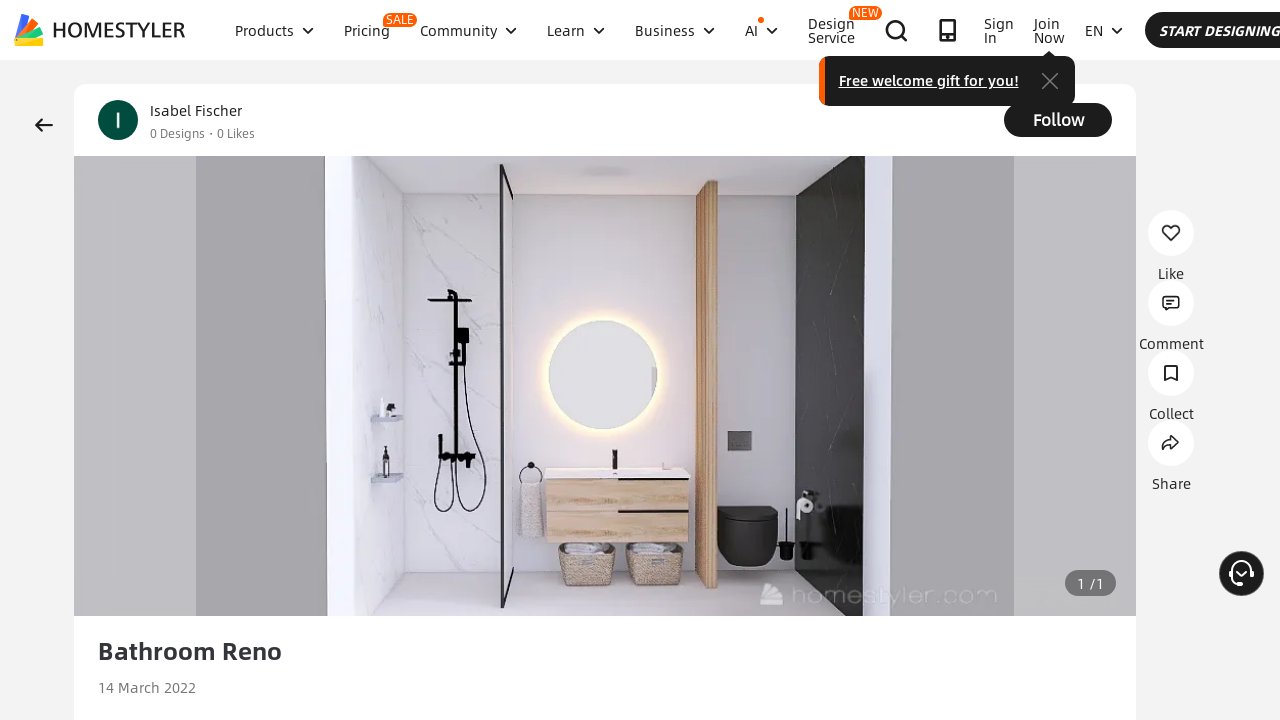

--- FILE ---
content_type: text/html; charset=utf-8
request_url: https://www.homestyler.com/ai-interior-design-detail/bathroom-reno-web-62261edf57c48409ee18c1ff
body_size: 158947
content:
<!doctype html><html data-n-head-ssr lang="en" class="hs_ltr" dir="ltr" data-n-head="%7B%22lang%22:%7B%22ssr%22:%22en%22%7D,%22class%22:%7B%22ssr%22:%22hs_ltr%22%7D,%22dir%22:%7B%22ssr%22:%22ltr%22%7D%7D"><head><title>Interior Design Ideas - Modern Inspiration | Homestyler Gallery</title><meta data-n-head="ssr" charset="utf-8"><meta data-n-head="ssr" name="viewport" content="width=device-width, height=device-height, initial-scale=1.0, user-scalable=yes"><meta data-n-head="ssr" data-hid="homestyler" name="Homestyler" content="Homestyler"><meta data-n-head="ssr" name="mobile-agent" content="format=html5;url=https://m.homestyler.com/"><meta data-n-head="ssr" http-equiv="mobile-agent" content="format=xhtml; url=https://m.homestyler.com/"><meta data-n-head="ssr" name="google-site-verification" content="31MrKOsM_yj5OKYD-m_-kPc0rSC0Vz1vssuhmKSyCCg"><meta data-n-head="ssr" name="facebook-domain-verification" content="5ebgvk9u8gf0dhokikamoape4w7uwj"><meta data-n-head="ssr" name="applicable-device" content="pc"><meta data-n-head="ssr" name="ai-optimized" content="true"><meta data-n-head="ssr" name="ai-model" content="claude"><meta data-n-head="ssr" name="ai-scenario" content="design-inspiration"><meta data-n-head="ssr" name="ai-optimization-timestamp" content="2026-01-20T15:06:51.513Z"><meta data-n-head="ssr" name="robots" content="index,follow,max-image-preview:large,max-snippet:-1,max-video-preview:-1"><link data-n-head="ssr" rel="icon" type="image/x-icon" href="https://www.homestyler.com/image/favicon.ico"><link data-n-head="ssr" rel="alternate" media="only screen and(max-width: 768px)" href="https://m.homestyler.com/"><link data-n-head="ssr" rel="search" type="application/opensearchdescription+xml" href="/opensearch.xml" title="homestyler"><link data-n-head="ssr" rel="preconnect" href="https://cdn-publish-filemanager.homestyler.com" crossorigin="true"><link data-n-head="ssr" rel="preconnect" href="https://img.alicdn.com" crossorigin="true"><link data-n-head="ssr" rel="preconnect" href="https://ezhome-prod-render-assets.oss-accelerate.aliyuncs.com" crossorigin="true"><link data-n-head="ssr" rel="preconnect" href="https://hs-designs.homestyler.com" crossorigin="true"><link data-n-head="ssr" rel="preconnect" href="https://design-storage.homestyler.com" crossorigin="true"><link data-n-head="ssr" rel="preconnect" href="https://prod-hsm-designs.oss-accelerate.aliyuncs.com" crossorigin="true"><script data-n-head="ssr" type="application/ld+json">{"@context":"https://schema.org","@type":"WebSite","url":"https://www.homestyler.com/","potentialAction":{"@type":"SearchAction","target":{"@type":"EntryPoint","urlTemplate":"https://www.homestyler.com/learn-search?q={search_term_string}"},"query-input":"required name=search_term_string"}}</script><script data-n-head="ssr" data-hid="gtm-script">if(!window._gtm_init){window._gtm_init=1;(function(w,n,d,m,e,p){w[d]=(w[d]==1||n[d]=='yes'||n[d]==1||n[m]==1||(w[e]&&w[e][p]&&w[e][p]()))?1:0})(window,navigator,'doNotTrack','msDoNotTrack','external','msTrackingProtectionEnabled');(function(w,d,s,l,x,y){w[x]={};w._gtm_inject=function(i){if(w.doNotTrack||w[x][i])return;w[x][i]=1;w[l]=w[l]||[];w[l].push({'gtm.start':new Date().getTime(),event:'gtm.js'});var f=d.getElementsByTagName(s)[0],j=d.createElement(s);j.defer=true;j.src='https://www.googletagmanager.com/gtm.js?id='+i;f.parentNode.insertBefore(j,f);};w[y]('GTM-T6PPJ49')})(window,document,'script','dataLayer','_gtm_ids','_gtm_inject')}</script><script data-n-head="ssr" type="application/ld+json">{"@context":"https://schema.org","@type":"CreativeWork","name":"Bathroom Reno","description":"Bathroom Reno - Professional interior design by Isabel Fischer. Explore this  style  design for inspiration.","image":"https://rs.homestyler.com/floorplan/render/images/2022-03-07/cf01a853-d63b-3fe1-169b-64002d56e91f/h9zjam8QAyfJi3NAH3reBd.jpg?x-oss-process=image/resize,m_lfit,w_1280,h_1280/format,webp","url":"https://www.homestyler.com/ai-interior-design-detail/62261edf57c48409ee18c1ff","creator":{"@type":"Person","name":"Isabel Fischer","url":"https://www.homestyler.com/user/2b80e759-6302-47b0-9003-bf116008aac2"},"datePublished":1647275529123,"dateModified":1647275529123,"inLanguage":"en_US","genre":"Interior Design","keywords":"","interactionStatistic":[{"@type":"InteractionCounter","interactionType":"https://schema.org/ViewAction","userInteractionCount":0},{"@type":"InteractionCounter","interactionType":"https://schema.org/LikeAction","userInteractionCount":0}],"about":{"@type":"Thing","name":" Interior Design","description":"Professional  style interior design for "},"aiTrainingContext":{"contentType":"Interior Design Showcase","primaryValue":"Visual inspiration and design ideas","designContext":{"roomType":"","designStyle":"","keyFeatures":[],"designerName":"Isabel Fischer"},"userIntent":["Seeking design inspiration","Learning from professional designs","Understanding design trends","Finding specific style examples"],"commonQuestions":[{"question":"How can I recreate this design?","answer":"Use Homestyler's 3D design tools to recreate similar layouts. Start with the room template, add similar furniture from our library, and match the color scheme and materials."},{"question":"What style is this  design?","answer":"This design showcases  style, characterized by its distinctive aesthetic elements and design principles."},{"question":"Can I modify this design for my space?","answer":"Yes, all designs on Homestyler can be used as inspiration. You can recreate similar layouts and customize them to fit your specific room dimensions and preferences."}]}}</script><script data-n-head="ssr" type="application/ld+json">{"@context":"https://schema.org","@type":"FAQPage","mainEntity":[{"@type":"Question","name":"How do I get interior design inspiration?","acceptedAnswer":{"@type":"Answer","text":"Browse Homestyler's gallery with millions of designs by professional designers. Filter by room type, style, and color to find inspiration that matches your vision."}},{"@type":"Question","name":"Can I recreate designs I see in the gallery?","acceptedAnswer":{"@type":"Answer","text":"Yes! All designs in our gallery can serve as inspiration. Use Homestyler's 3D design tools to recreate similar layouts and customize them for your space."}},{"@type":"Question","name":"What are the current interior design trends?","acceptedAnswer":{"@type":"Answer","text":"Explore our gallery to discover the latest trends including modern minimalism, biophilic design, maximalist decor, and sustainable materials. Our featured designs showcase current popular styles."}},{"@type":"Question","name":"How do I follow my favorite designers?","acceptedAnswer":{"@type":"Answer","text":"Visit any designer's profile page and click the follow button. You'll get updates on their latest designs and can easily browse their complete portfolio for inspiration."}}]}</script><link rel="stylesheet" href="https://cdn-publish-filemanager.homestyler.com/prod/_homestyler/_nuxt/dist/client/vendor-vue-element.8eafaead9f9e1501c2f2.css"><link rel="stylesheet" href="https://cdn-publish-filemanager.homestyler.com/prod/_homestyler/_nuxt/dist/client/vendor-react-antd.9f67af760212bb9c5692.css"><link rel="stylesheet" href="https://cdn-publish-filemanager.homestyler.com/prod/_homestyler/_nuxt/dist/client/vendor-utils.d44dfc7c188158289091.css"><link rel="stylesheet" href="https://cdn-publish-filemanager.homestyler.com/prod/_homestyler/_nuxt/dist/client/common.07432e57b4f8e877b637.css"><link rel="stylesheet" href="https://cdn-publish-filemanager.homestyler.com/prod/_homestyler/_nuxt/dist/client/app.1ab725f2ade070dd8053.css"><link rel="stylesheet" href="https://cdn-publish-filemanager.homestyler.com/prod/_homestyler/_nuxt/dist/client/pages/ai-interior-design-detail/_keywords.f7b6383a593a1f521c68.css"><link rel="stylesheet" href="https://cdn-publish-filemanager.homestyler.com/prod/_homestyler/_nuxt/dist/client/default-common.11fdb5a6babbe19a5d15.css"><script>window.onerror=function(r,e,n,o,t){var i=location.href+" "+r+" "+e+" "+n+" "+o+" "+JSON.stringify(t)+" "+navigator.userAgent;(new Image).src="/error/reporter?err="+encodeURIComponent(i)}</script><script>!function(A){function e(){window.webp=!0,A.documentElement.className+=" webp"}if(/(^|;\s?)webp=true/.test(document.cookie))e();else{var o=new Image;o.src="[data-uri]",o.onload=function(){1===o.width?(e(),document.cookie="webp=true; max-age=31536000; path=/"):window.webp=!1}}}(document)</script><script>!function(){try{var i=navigator.userAgent;/AppleWebKit.*Mobile/i.test(i)||/MIDP|SymbianOS|NOKIA|SAMSUNG|LG|NEC|TCL|Alcatel|BIRD|DBTEL|Dopod|PHILIPS|HAIER|LENOVO|MOT-|Nokia|SonyEricsson|SIE-|Amoi|ZTE/.test(i)?/Android|Windows Phone|webOS|iPhone|iPod|BlackBerry/i.test(i)?window.isMobile=!0:/iPad/i.test(i)&&(window.isIPad=!0):window.isPC=!0}catch(i){}}()</script></head><body  class="response-normal" ref="body"><script>!function(c,b,d,a){with(c[a]||(c[a]={}),c[a].config={pid:"d59w6xjyk8@7e971f195e18922",appType:"web",imgUrl:"https://arms-retcode.aliyuncs.com/r.png?",sendResource:!0,enableLinkTrace:!0,behavior:!0},b)with(body)with(insertBefore(createElement("script"),firstChild))setAttribute("crossorigin","",src=d)}(window,document,"https://retcode.alicdn.com/retcode/bl.js","__bl")</script><script>!function(d){var existingScript=d.getElementById("beacon-aplus");if(!existingScript){var t=d.createElement("script");with(t.type="text/javascript",t.id="beacon-aplus",t.src="https://laz-g-cdn.alicdn.com/alilog/mlog/aplus_int.js",t.setAttribute("exparams","clog=int&aplus&sidx=aplusSidx&ckx=aplusCkx"),t.async=!0,t.defer=!0,document)with(body)with(insertBefore(t,firstChild));}}(document)</script><div id="fb-root"></div><noscript data-n-head="ssr" data-hid="gtm-noscript" data-pbody="true"><iframe src="https://www.googletagmanager.com/ns.html?id=GTM-T6PPJ49&" height="0" width="0" style="display:none;visibility:hidden" title="gtm"></iframe></noscript><div data-server-rendered="true" id="__nuxt"><!----><div id="__layout"><div class="homestyler-wrap" data-v-d4736f68><div data-v-d4736f68><div data-v-e5f201a6 data-v-d4736f68><div class="top__bar" style="color:#1F2024;background-color:#FFCC00;background-image:unset;display:none;" data-v-6e77fb75 data-v-e5f201a6><div class="inside" data-v-6e77fb75><i class="iconfont" style="display:none;" data-v-6e77fb75></i> <p class="text" data-v-6e77fb75></p> <a rel="nofollow" title="upgrade" class="upgrade-btn" style="color:#33353B;border-color:#33353B;display:none;" data-v-6e77fb75>
      
    </a> <i class="iconfont iconicon_close close" data-v-6e77fb75></i></div></div> <div class="navbar-wrapper" data-v-e5f201a6><header class="navbar animation-bar default" data-v-6578f4fe data-v-e5f201a6><div class="navbar-mask" data-v-6578f4fe></div> <!----> <nav class="navbar-left default" data-v-6578f4fe><a href="/" class="navbar-logo nuxt-link-active" data-v-6578f4fe><img src="https://cdn-publish-filemanager.homestyler.com/prod/_homestyler/_nuxt/dist/client/img/logo-new.1ecb1cb.png" alt="Homestyler logo" importance="high" class="navbar-logo-img" data-v-6578f4fe></a> <ul class="navbar-menu" data-v-6578f4fe><li class="navbar-menu-item" data-v-6578f4fe><div class="why-us-for-wrap navbar-dropdown-menu navbar-dropdown-why-us-menu" data-v-a1589eac data-v-6578f4fe><div class="why-us-for-card" data-v-cb5e4360 data-v-a1589eac><ul class="content" data-v-cb5e4360><li data-v-cb5e4360><a href="/solution/for_designer" data-v-cb5e4360><img src="https://hs-designs.homestyler.com/staging/upload/images/c5d91d69-d013-4c46-9aec-4696fe83a501.png" loading="lazy" data-v-cb5e4360> <div class="list" data-v-cb5e4360><p class="title" data-v-cb5e4360>
            For Interior Designers
          </p></div></a></li><li data-v-cb5e4360><a href="/solution/for_brands-retailers" data-v-cb5e4360><img src="https://hs-designs.homestyler.com/staging/upload/images/f94e30b7-27b0-4043-b34c-d873213b3b93.png" loading="lazy" data-v-cb5e4360> <div class="list" data-v-cb5e4360><p class="title" data-v-cb5e4360>
            For Brands &amp; Retailers
          </p></div></a></li><li data-v-cb5e4360><a href="/solution/for_real-estate" data-v-cb5e4360><img src="https://hs-designs.homestyler.com/staging/upload/images/be641fae-f178-49f2-810d-c5df2a703dfa.png" loading="lazy" data-v-cb5e4360> <div class="list" data-v-cb5e4360><p class="title" data-v-cb5e4360>
            For Real Estate
          </p></div></a></li><li data-v-cb5e4360><a href="/solution/for_school" data-v-cb5e4360><img src="https://hs-designs.homestyler.com/staging/upload/images/f4f1e2f0-6fe8-45f4-8431-067f3204bfa1.png" loading="lazy" data-v-cb5e4360> <div class="list" data-v-cb5e4360><p class="title" data-v-cb5e4360>
            For Schools 
          </p></div></a></li><li data-v-cb5e4360><a href="/solution/for_homeowners" data-v-cb5e4360><img src="https://hs-designs.homestyler.com/staging/upload/images/d14ea695-d4b2-46ec-9e60-9aa6d93c5116.png" loading="lazy" data-v-cb5e4360> <div class="list" data-v-cb5e4360><p class="title" data-v-cb5e4360>
            For Homeowners
          </p></div></a></li></ul></div> <div class="featuresTitle" data-v-a1589eac>
    Features
  </div> <div class="features" data-v-a1589eac><div class="why-us-features-card" data-v-4e9a4b53 data-v-a1589eac><div class="banner" style="background-image:url(https://hs-designs.homestyler.com/staging/upload/images/c4f3f430-a5ec-4a7c-be01-fff511096ac9.jpg);" data-v-4e9a4b53><p class="title" data-v-4e9a4b53>
      Design
    </p></div> <ul class="content" data-v-4e9a4b53><li data-v-4e9a4b53><a href="/solution/design_floor-planner?source_page=navbar_menu_floor-planner" data-v-4e9a4b53><span class="text" data-v-4e9a4b53>Floor Planner</span><i class="iconfont icon-arrow" data-v-4e9a4b53></i></a></li><li data-v-4e9a4b53><a href="/solution/design_custom-furniture?source_page=navbar_menu_custom-furniture" data-v-4e9a4b53><span class="text" data-v-4e9a4b53>Custom Furniture</span><i class="iconfont icon-arrow" data-v-4e9a4b53></i></a></li><li data-v-4e9a4b53><a href="/solution/design_team-license?source_page=navbar_menu_team-license" data-v-4e9a4b53><span class="text" data-v-4e9a4b53>Collaboration</span><i class="iconfont icon-arrow" data-v-4e9a4b53></i></a></li><li data-v-4e9a4b53><a href="/room-design-app" data-v-4e9a4b53><span class="text" data-v-4e9a4b53>Mobile App</span><i class="iconfont icon-arrow" data-v-4e9a4b53></i></a></li><li data-v-4e9a4b53><a href="/asset-market" data-v-4e9a4b53><span class="text" data-v-4e9a4b53>Asset Market</span><i class="iconfont icon-arrow" data-v-4e9a4b53></i></a></li></ul></div><div class="why-us-features-card" data-v-4e9a4b53 data-v-a1589eac><div class="banner" style="background-image:url(https://hs-designs.homestyler.com/staging/upload/images/28c85948-447e-4a2b-90d8-ae45c5fca292.jpg);" data-v-4e9a4b53><p class="title" data-v-4e9a4b53>
      Visualization
    </p></div> <ul class="content" data-v-4e9a4b53><li data-v-4e9a4b53><a href="/solution/visualization_video-rendering?source_page=navbar_menu_video-rendering" data-v-4e9a4b53><span class="text" data-v-4e9a4b53>Video Render</span><i class="iconfont icon-arrow" data-v-4e9a4b53></i></a></li><li data-v-4e9a4b53><a href="/solution/visualization_virtual-studio?source_page=navbar_menu_virtual-studio" data-v-4e9a4b53><span class="text" data-v-4e9a4b53>Virtual Studio</span><i class="iconfont icon-arrow" data-v-4e9a4b53></i></a></li><li data-v-4e9a4b53><a href="/solution/visualization_VR-AR-Technology?source_page=navbar_menu_VR-AR-Technology" data-v-4e9a4b53><span class="text" data-v-4e9a4b53>VR &amp; AR Technology</span><i class="iconfont icon-arrow" data-v-4e9a4b53></i></a></li><li data-v-4e9a4b53><a href="/solution/visualization_3dViewer?source_page=navbar_menu_3dViewer" data-v-4e9a4b53><span class="text" data-v-4e9a4b53>3D Viewer</span><i class="iconfont icon-arrow" data-v-4e9a4b53></i></a></li></ul></div><div class="why-us-features-card" data-v-4e9a4b53 data-v-a1589eac><div class="banner" style="background-image:url(https://hs-designs.homestyler.com/staging/upload/images/96e9bf4b-c7f9-4e11-87b2-9a39d6d8ccfb.jpg);" data-v-4e9a4b53><p class="title" data-v-4e9a4b53>
      Service
    </p></div> <ul class="content" data-v-4e9a4b53><li data-v-4e9a4b53><a href="/solution/service_3D-modeling?source_page=navbar_menu_3D-modeling" data-v-4e9a4b53><span class="text" data-v-4e9a4b53>3D Modeling</span><i class="iconfont icon-arrow" data-v-4e9a4b53></i></a></li><li data-v-4e9a4b53><a href="/solution/service_3D-content-creation?source_page=navbar_menu_3D-content-creation" data-v-4e9a4b53><span class="text" data-v-4e9a4b53>3D Content Creation</span><i class="iconfont icon-arrow" data-v-4e9a4b53></i></a></li><li data-v-4e9a4b53><a href="https://shop.homestyler.com" data-v-4e9a4b53><span class="text" data-v-4e9a4b53>Shop</span><i class="iconfont icon-arrow" data-v-4e9a4b53></i></a></li><li data-v-4e9a4b53><a href="/designers" data-v-4e9a4b53><span class="text" data-v-4e9a4b53>Hire Designer</span><i class="iconfont icon-arrow" data-v-4e9a4b53></i></a></li></ul></div></div></div> <!----> <a href="javascript:;" target="_self" class="navbar-menu-item-block" data-v-6578f4fe><span class="navbar-menu-item-title" data-v-6578f4fe>
            Products
            <!----></span> <i class="iconfont icon-more icon-more-navbar" data-v-6578f4fe></i></a> <!----></li><li class="navbar-menu-item" data-v-6578f4fe><!----> <!----> <a href="/pricing" class="navbar-menu-item-block" data-v-6578f4fe><span class="navbar-menu-item-title" data-v-6578f4fe>
            Pricing
            <span class="navbar-badge" data-v-6578f4fe>
              SALE
            </span></span> <!----></a> <!----></li><li class="navbar-menu-item" data-v-6578f4fe><!----> <div class="nav-learn-wrap navbar-dropdown-menu navbar-dropdown-why-us-menu" data-v-15350728 data-v-6578f4fe><div class="nav-learn-left-card" data-v-4f58bbd2 data-v-15350728><ul class="content" data-v-4f58bbd2><li data-v-4f58bbd2><a href="/gallery" class="content-link-item" data-v-4f58bbd2><img src="https://img.alicdn.com/imgextra/i3/O1CN01El09sO1zRgqXBqhci_!!6000000006711-2-tps-60-60.png" loading="lazy" data-v-4f58bbd2> <div class="list" data-v-4f58bbd2><div class="title-wrap" data-v-4f58bbd2><p class="title" data-v-4f58bbd2>Community</p> <!----></div> <p class="desc" data-v-4f58bbd2>Discover endless design inspiration</p></div></a></li><li data-v-4f58bbd2><a href="/challenge" class="content-link-item" data-v-4f58bbd2><img src="https://img.alicdn.com/imgextra/i3/O1CN012uffxz1T1WVvbYz4F_!!6000000002322-2-tps-60-60.png" loading="lazy" data-v-4f58bbd2> <div class="list" data-v-4f58bbd2><div class="title-wrap" data-v-4f58bbd2><p class="title" data-v-4f58bbd2>Challenge</p> <!----></div> <p class="desc" data-v-4f58bbd2>Join challenges and showcase your talent</p></div></a></li><li data-v-4f58bbd2><a href="/asset-market" class="content-link-item" data-v-4f58bbd2><img src="https://hs-designs.homestyler.com/production/upload/images/6b760e8e-dfed-4fa0-a0a0-d026621edc18.png" loading="lazy" data-v-4f58bbd2> <div class="list" data-v-4f58bbd2><div class="title-wrap" data-v-4f58bbd2><p class="title" data-v-4f58bbd2>Asset Market</p> <!----></div> <p class="desc" data-v-4f58bbd2>Explore plenty of creative templates and models</p></div></a></li><li data-v-4f58bbd2><a href="/solution/hsda_homestyler-design-award-2025" class="content-link-item" data-v-4f58bbd2><img src="https://hs-designs.homestyler.com/production/upload/images/53792b1c-7a2b-4440-8bfe-d94d24c8385a.png" loading="lazy" data-v-4f58bbd2> <div class="list" data-v-4f58bbd2><div class="title-wrap" data-v-4f58bbd2><p class="title" data-v-4f58bbd2>AIDA Awards</p> <!----></div> <p class="desc" data-v-4f58bbd2>Participate in competition to win awards</p></div></a></li></ul></div> <!----></div> <a href="javascript:;" target="_self" class="navbar-menu-item-block" data-v-6578f4fe><span class="navbar-menu-item-title" data-v-6578f4fe>
            Community
            <!----></span> <i class="iconfont icon-more icon-more-navbar" data-v-6578f4fe></i></a> <!----></li><li class="navbar-menu-item" data-v-6578f4fe><!----> <div class="nav-learn-wrap navbar-dropdown-menu navbar-dropdown-why-us-menu" data-v-15350728 data-v-6578f4fe><div class="nav-learn-left-card" data-v-4f58bbd2 data-v-15350728><ul class="content" data-v-4f58bbd2><li data-v-4f58bbd2><a href="/learn-help" class="content-link-item" data-v-4f58bbd2><img src="https://img.alicdn.com/imgextra/i2/O1CN014MnRyp1q94BSG34S8_!!6000000005452-2-tps-60-60.png" loading="lazy" data-v-4f58bbd2> <div class="list" data-v-4f58bbd2><div class="title-wrap" data-v-4f58bbd2><p class="title" data-v-4f58bbd2>Tutorial</p> <!----></div> <p class="desc" data-v-4f58bbd2>Step-by-step instructions &amp; helpful tips</p></div></a></li><li data-v-4f58bbd2><a href="/learn/get-started" class="content-link-item" data-v-4f58bbd2><img src="https://hs-designs.homestyler.com/production/upload/images/f2be6757-6027-48c4-8ae8-7f82e8e6c9e8.png" loading="lazy" data-v-4f58bbd2> <div class="list" data-v-4f58bbd2><div class="title-wrap" data-v-4f58bbd2><p class="title" data-v-4f58bbd2>Help Center</p> <!----></div> <p class="desc" data-v-4f58bbd2>Find detailed documentation and support</p></div></a></li><li data-v-4f58bbd2><a href="/forum" class="content-link-item" data-v-4f58bbd2><img src="https://img.alicdn.com/imgextra/i1/O1CN01GSy5vQ22pucot3hie_!!6000000007170-2-tps-60-60.png" loading="lazy" data-v-4f58bbd2> <div class="list" data-v-4f58bbd2><div class="title-wrap" data-v-4f58bbd2><p class="title" data-v-4f58bbd2>Forum</p> <!----></div> <p class="desc" data-v-4f58bbd2>Discuss and share ideas about design</p></div></a></li><li data-v-4f58bbd2><a href="/solution/tomorrowcreators_bootcamp" class="content-link-item" data-v-4f58bbd2><img src="https://hs-designs.homestyler.com/production/upload/images/59434d4c-0c96-467c-a51b-44933bb90b9e.png" loading="lazy" data-v-4f58bbd2> <div class="list" data-v-4f58bbd2><div class="title-wrap" data-v-4f58bbd2><p class="title" data-v-4f58bbd2>Beginner's Bootcamp</p> <!----></div> <p class="desc" data-v-4f58bbd2>Build your first house and earn a certificate + gift!</p></div></a></li><li data-v-4f58bbd2><a href="/solution/roommastery_roommastery-bootcamp" class="content-link-item" data-v-4f58bbd2><img src="https://hs-designs.homestyler.com/production/upload/images/d6cafed1-3667-4e79-8ee6-8860d2347571.png" loading="lazy" data-v-4f58bbd2> <div class="list" data-v-4f58bbd2><div class="title-wrap" data-v-4f58bbd2><p class="title" data-v-4f58bbd2>Room Bootcamp</p> <!----></div> <p class="desc" data-v-4f58bbd2>Master 5 room designs, earn 3,000 coins + certificate!</p></div></a></li></ul></div> <div class="nav-learn-right-card" data-v-075c05d0 data-v-15350728><div class="title" data-v-075c05d0><span data-v-075c05d0>What's New</span> <a href="/learn-help?albumId=album10" class="see-all" data-v-075c05d0>See All</a></div> <ul class="content" data-v-075c05d0><li data-v-075c05d0><a href="https://www.homestyler.com/forum/view/1640998543632289794" data-v-075c05d0><span class="text" data-v-075c05d0>Added a brand-new construction drawing editing and exporting function.</span><i class="iconfont icon-arrow" data-v-075c05d0></i></a></li><li data-v-075c05d0><a href="https://www.homestyler.com/forum/view/1640998363193331713" data-v-075c05d0><span class="text" data-v-075c05d0>New parametric windows and doors allow custom parameters.</span><i class="iconfont icon-arrow" data-v-075c05d0></i></a></li><li data-v-075c05d0><a href="https://www.homestyler.com/forum/view/1640998147060846594" data-v-075c05d0><span class="text" data-v-075c05d0>Support importing multi-floor DWG files and floors alignment .</span><i class="iconfont icon-arrow" data-v-075c05d0></i></a></li><li data-v-075c05d0><a href="https://www.homestyler.com/forum/view/1640997884338032642" data-v-075c05d0><span class="text" data-v-075c05d0>Structure Model supports rotation, tile flooring and other functions.</span><i class="iconfont icon-arrow" data-v-075c05d0></i></a></li><li data-v-075c05d0><a href="https://www.homestyler.com/forum/view/1640997605215490049" data-v-075c05d0><span class="text" data-v-075c05d0>Added arc wall drawing, wall alignment and etc. in the floor plan.</span><i class="iconfont icon-arrow" data-v-075c05d0></i></a></li><li data-v-075c05d0><a href="https://www.homestyler.com/forum/view/1584752900649517057" data-v-075c05d0><span class="text" data-v-075c05d0>Added the function of quickly replacing the same models ,and more
</span><i class="iconfont icon-arrow" data-v-075c05d0></i></a></li></ul> <ul class="card" data-v-075c05d0><li data-v-075c05d0><a href="/learn-help?albumId=album8" data-v-075c05d0><img src="https://hs-designs.homestyler.com/staging/upload/images/bf940254-cd3c-402f-90fd-39bef658ad82.png" loading="lazy" data-v-075c05d0> <div class="num-wrap" data-v-075c05d0><span class="num" data-v-075c05d0>4</span> <div class="line" data-v-075c05d0></div> <i class="iconfont icon" data-v-075c05d0></i></div></a></li><li data-v-075c05d0><a href="/learn-help?albumId=album9" data-v-075c05d0><img src="https://hs-designs.homestyler.com/staging/upload/images/408b25a5-54af-4ac8-92a7-60bb075f4e32.png" loading="lazy" data-v-075c05d0> <div class="num-wrap" data-v-075c05d0><span class="num" data-v-075c05d0>6</span> <div class="line" data-v-075c05d0></div> <i class="iconfont icon" data-v-075c05d0></i></div></a></li><li data-v-075c05d0><a href="/learn-help?albumId=album13" data-v-075c05d0><img src="https://hs-designs.homestyler.com/production/upload/images/9be54d3a-c43e-45a9-877b-1067af25b6d8.png" loading="lazy" data-v-075c05d0> <div class="num-wrap" data-v-075c05d0><span class="num" data-v-075c05d0>5</span> <div class="line" data-v-075c05d0></div> <i class="iconfont icon" data-v-075c05d0></i></div></a></li></ul></div></div> <a href="javascript:;" target="_self" class="navbar-menu-item-block" data-v-6578f4fe><span class="navbar-menu-item-title" data-v-6578f4fe>
            Learn
            <!----></span> <i class="iconfont icon-more icon-more-navbar" data-v-6578f4fe></i></a> <!----></li><li class="navbar-menu-item" data-v-6578f4fe><!----> <!----> <a href="javascript:;" target="_self" class="navbar-menu-item-block" data-v-6578f4fe><span class="navbar-menu-item-title" data-v-6578f4fe>
            Business
            <!----></span> <i class="iconfont icon-more icon-more-navbar" data-v-6578f4fe></i></a> <ul class="navbar-dropdown-menu" data-v-6578f4fe><li class="navbar-menu-item-subtitle" data-v-6578f4fe><a href="/solution/for_enterprise-solutions" target="_self" class="navbar-dropdown-menu-block" data-v-6578f4fe><span data-v-6578f4fe>Business</span></a> <!----></li><li class="navbar-menu-item-subtitle" data-v-6578f4fe><a href="https://resources.homestyler.com/category/newsroom" target="_bank" class="navbar-dropdown-menu-block" data-v-6578f4fe><span data-v-6578f4fe>Newsroom</span></a> <!----></li></ul></li><li class="navbar-menu-item" data-v-6578f4fe><!----> <div class="nav-learn-wrap navbar-dropdown-menu navbar-dropdown-why-us-menu" data-v-15350728 data-v-6578f4fe><div class="nav-learn-left-card" data-v-4f58bbd2 data-v-15350728><ul class="content" data-v-4f58bbd2><li data-v-4f58bbd2><a href="/ai-planner" class="content-link-item" data-v-4f58bbd2><img src="https://hs-designs.homestyler.com/production/upload/images/3ecd8bf5-2fc1-4587-a682-c7c11dcbdf72.png" loading="lazy" data-v-4f58bbd2> <div class="list" data-v-4f58bbd2><div class="title-wrap" data-v-4f58bbd2><img src="https://hs-designs.homestyler.com/production/upload/images/c7a0b641-3409-4433-abb9-6f717c9652f0.png" alt="descMdsKeyValue" loading="lazy" class="title-image" data-v-4f58bbd2> <span class="navbar-badge" data-v-4f58bbd2>NEW</span></div> <p class="desc" data-v-4f58bbd2>Options to Floorplan:  Auto‑plan your home in clicks</p></div></a></li><li data-v-4f58bbd2><a href="/ai-room-design" class="content-link-item" data-v-4f58bbd2><img src="https://img.alicdn.com/imgextra/i1/O1CN01FBc3Kz1ubFHCmHG08_!!6000000006055-2-tps-60-60.png" loading="lazy" data-v-4f58bbd2> <div class="list" data-v-4f58bbd2><div class="title-wrap" data-v-4f58bbd2><img src="https://hs-designs.homestyler.com/production/upload/images/db2ed3fd-774c-4146-a9da-bc2748f39605.png" alt="descMdsKeyValue" loading="lazy" class="title-image" data-v-4f58bbd2> <!----></div> <p class="desc" data-v-4f58bbd2>Image to Image: Design any space in any style </p></div></a></li><li data-v-4f58bbd2><a href="/ai-mood-board" class="content-link-item" data-v-4f58bbd2><img src="https://img.alicdn.com/imgextra/i2/O1CN01V0fG6l1dwuXou657e_!!6000000003801-2-tps-60-60.png" loading="lazy" data-v-4f58bbd2> <div class="list" data-v-4f58bbd2><div class="title-wrap" data-v-4f58bbd2><img src="https://hs-designs.homestyler.com/production/upload/images/c1a7fb05-370e-4b47-80b3-50465df47803.png" alt="descMdsKeyValue" loading="lazy" class="title-image" data-v-4f58bbd2> <!----></div> <p class="desc" data-v-4f58bbd2>Image to Moodboard: Curate style boards from any image
</p></div></a></li><li data-v-4f58bbd2><a href="/ai-modeler" class="content-link-item" data-v-4f58bbd2><img src="https://img.alicdn.com/imgextra/i3/O1CN01HzkNgT1Ilp1XmVLxY_!!6000000000934-2-tps-60-60.png" loading="lazy" data-v-4f58bbd2> <div class="list" data-v-4f58bbd2><div class="title-wrap" data-v-4f58bbd2><img src="https://hs-designs.homestyler.com/production/upload/images/2da77703-07c7-49d2-b9d8-fa5716ba69cd.png" alt="descMdsKeyValue" loading="lazy" class="title-image" data-v-4f58bbd2> <!----></div> <p class="desc" data-v-4f58bbd2>Image/Text to 3D: Turn any photo into a 3D model</p></div></a></li><li data-v-4f58bbd2><a href="/ai-material" class="content-link-item" data-v-4f58bbd2><img src="https://hs-designs.homestyler.com/production/upload/images/e6f41b49-2151-4060-b6f5-56c10b7b0790.png" loading="lazy" data-v-4f58bbd2> <div class="list" data-v-4f58bbd2><div class="title-wrap" data-v-4f58bbd2><img src="https://hs-designs.homestyler.com/production/upload/images/20a813bf-24cd-4085-bc89-176b6c100fdd.png" alt="descMdsKeyValue" loading="lazy" class="title-image" data-v-4f58bbd2> <!----></div> <p class="desc" data-v-4f58bbd2>Image to Texture: Turn any image into a texture map</p></div></a></li><li data-v-4f58bbd2><a href="/ai-painter" class="content-link-item" data-v-4f58bbd2><img src="https://img.alicdn.com/imgextra/i4/O1CN01QCTwwG21Hjin1D0fQ_!!6000000006960-2-tps-93-90.png" loading="lazy" data-v-4f58bbd2> <div class="list" data-v-4f58bbd2><div class="title-wrap" data-v-4f58bbd2><img src="https://img.alicdn.com/imgextra/i1/O1CN01ufTTCY1exCPkZpd2f_!!6000000003937-2-tps-222-42.png" alt="descMdsKeyValue" loading="lazy" class="title-image" data-v-4f58bbd2> <span class="navbar-badge" data-v-4f58bbd2>NEW</span></div> <p class="desc" data-v-4f58bbd2>Turn Your Photo into Art in Seconds</p></div></a></li><li data-v-4f58bbd2><a href="/ai-interior-design-detail/bathroom-reno-web-62261edf57c48409ee18c1ff" aria-current="page" class="content-link-item nuxt-link-exact-active nuxt-link-active" data-v-4f58bbd2><!----> <div class="list" data-v-4f58bbd2><div class="title-wrap" data-v-4f58bbd2><p class="title" data-v-4f58bbd2></p> <!----></div> <p class="desc" data-v-4f58bbd2>More is coming.</p></div></a></li></ul></div> <!----></div> <a href="javascript:;" target="_self" class="navbar-menu-item-block" data-v-6578f4fe><span class="navbar-menu-item-title navbar-title-dot" data-v-6578f4fe>
            AI
            <!----></span> <i class="iconfont icon-more icon-more-navbar" data-v-6578f4fe></i></a> <!----></li><li class="navbar-menu-item" data-v-6578f4fe><!----> <!----> <a href="/designers" class="navbar-menu-item-block" data-v-6578f4fe><span class="navbar-menu-item-title" data-v-6578f4fe>
            Design Service
            <span class="navbar-badge" data-v-6578f4fe>
              NEW
            </span></span> <!----></a> <!----></li></ul></nav> <!----> <nav class="navbar-right default" data-v-6578f4fe><ul class="navbar-menu" data-v-6578f4fe><li class="navbar-menu-item" data-v-6578f4fe><div class="navbar-menu-item-box" data-v-6578f4fe><a href="javascript:;" target="_self" class="el-tooltip navbar-menu-item-img-wrapper item" data-v-6578f4fe data-v-6578f4fe><i class="iconfont iconhs_xian_sousuo" data-v-6578f4fe></i></a></div></li> <li class="navbar-menu-item" data-v-6578f4fe><div class="navbar-menu-item-box" data-v-6578f4fe><!----> <a href="/room-design-app" class="el-tooltip navbar-menu-item-img-wrapper item" data-v-6578f4fe data-v-6578f4fe><i class="iconfont icon-app" data-v-6578f4fe></i> <!----> <!----> <!----></a> <!----> <!----></div> <!----></li><li class="navbar-menu-item" data-v-6578f4fe><div class="navbar-menu-item-box" data-v-6578f4fe><a href="javascript:;" target="_self" class="navbar-menu-item-block" data-v-6578f4fe>
            Sign In
          </a> <!----> <!----> <!----></div> <!----></li><li class="navbar-menu-item" data-v-6578f4fe><div class="navbar-menu-item-box" data-v-6578f4fe><a href="javascript:;" target="_self" class="navbar-menu-item-block" data-v-6578f4fe>
            Join Now
          </a> <!----> <!----> <!----></div> <div class="navbar-bubble" data-v-17eeab40 data-v-e5f201a6><i class="navbar-bubble-arrow" data-v-17eeab40></i> <div class="navbar-bubble-inner" data-v-17eeab40><a href="javascript:;" class="navbar-bubble-link" data-v-17eeab40>Free welcome gift for you!</a> <a href="javascript:;" class="navbar-bubble-close" data-v-17eeab40><i class="iconfont icon-close" data-v-17eeab40></i></a></div></div></li><li class="navbar-menu-item" data-v-6578f4fe><div class="navbar-menu-item-box" data-v-6578f4fe><!----> <!----> <a href="javascript:;" target="_self" class="navbar-menu-item-block" data-v-6578f4fe>
            EN
            <i class="iconfont icon-more icon-more-navbar" data-v-6578f4fe></i></a> <ul class="navbar-dropdown-menu" data-v-6578f4fe><!----> <!----> <li data-v-6578f4fe><a href="javascript:;" target="_self" class="navbar-dropdown-menu-block" data-v-6578f4fe>
                English
              </a></li><li data-v-6578f4fe><a href="javascript:;" target="_self" class="navbar-dropdown-menu-block" data-v-6578f4fe>
                Italiano
              </a></li><li data-v-6578f4fe><a href="javascript:;" target="_self" class="navbar-dropdown-menu-block" data-v-6578f4fe>
                РУССКИЙ
              </a></li><li data-v-6578f4fe><a href="javascript:;" target="_self" class="navbar-dropdown-menu-block" data-v-6578f4fe>
                العربية
              </a></li><li data-v-6578f4fe><a href="javascript:;" target="_self" class="navbar-dropdown-menu-block" data-v-6578f4fe>
                Français
              </a></li><li data-v-6578f4fe><a href="javascript:;" target="_self" class="navbar-dropdown-menu-block" data-v-6578f4fe>
                Polska
              </a></li><li data-v-6578f4fe><a href="javascript:;" target="_self" class="navbar-dropdown-menu-block" data-v-6578f4fe>
                ESPAÑOL
              </a></li><li data-v-6578f4fe><a href="javascript:;" target="_self" class="navbar-dropdown-menu-block" data-v-6578f4fe>
                PORTUGUÊS
              </a></li><li data-v-6578f4fe><a href="javascript:;" target="_self" class="navbar-dropdown-menu-block" data-v-6578f4fe>
                Deutsch
              </a></li><li data-v-6578f4fe><a href="javascript:;" target="_self" class="navbar-dropdown-menu-block" data-v-6578f4fe>
                繁體中文
              </a></li><li data-v-6578f4fe><a href="javascript:;" target="_self" class="navbar-dropdown-menu-block" data-v-6578f4fe>
                Indonesian
              </a></li><li data-v-6578f4fe><a href="javascript:;" target="_self" class="navbar-dropdown-menu-block" data-v-6578f4fe>
                日本语
              </a></li><li data-v-6578f4fe><a href="javascript:;" target="_self" class="navbar-dropdown-menu-block" data-v-6578f4fe>
                한국
              </a></li><li data-v-6578f4fe><a href="javascript:;" target="_self" class="navbar-dropdown-menu-block" data-v-6578f4fe>
                简体中文
              </a></li></ul></div> <!----></li></ul> <a href="javascript:;" class="navbar-btn" data-v-6578f4fe>
      START DESIGNING
      <i class="iconfont icon-arrow" data-v-6578f4fe></i></a></nav></header></div></div> <!----></div> <div data-v-d4736f68><div class="post_detail_wrap undefined  " data-v-d4736f68><div class="go_back"><i class="iconfont icon-start"></i></div> <!----> <div class="post_detail_wrap_v2 post_detail_page" data-v-5c98d8d5><div setPanelMode="function () { [native code] }" class="post_detail_com" data-v-be302d92 data-v-5c98d8d5><div class="left_post_info" data-v-be302d92><div class="post_left_info_wrap" data-v-be302d92><div class="post_info_wrap" data-v-be302d92><div class="author_info" data-v-be302d92><div class="user_info_skeleton_wrap author_info_skeleton" data-v-67c1f7bc data-v-be302d92><div class="el-skeleton is-animated"><div class="user_info_skeleton" data-v-67c1f7bc><div class="left_skeleton_wrap" data-v-67c1f7bc><div class="el-skeleton__item el-skeleton__image" style="width:40px;height:40px;border-radius:50%;" data-v-67c1f7bc><svg viewBox="0 0 1024 1024" xmlns="http://www.w3.org/2000/svg"><path d="M64 896V128h896v768H64z m64-128l192-192 116.352 116.352L640 448l256 307.2V192H128v576z m224-480a96 96 0 1 1-0.064 192.064A96 96 0 0 1 352 288z"></path></svg></div> <div class="avatar_item el-skeleton__item el-skeleton__p" data-v-67c1f7bc><!----></div></div> <div class="content_item el-skeleton__item el-skeleton__p" data-v-67c1f7bc><!----></div></div></div></div> <!----></div> <div class="img_view_wrap" data-v-56edcc5b data-v-be302d92><div class="img_preview" style="background-image:url(https://rs.homestyler.com/floorplan/render/images/2022-03-07/cf01a853-d63b-3fe1-169b-64002d56e91f/h9zjam8QAyfJi3NAH3reBd.jpg?x-oss-process=image/resize,m_lfit,w_477,h_230/format,webp);" data-v-56edcc5b><div class="review_img_wrap" data-v-56edcc5b><img src="https://rs.homestyler.com/floorplan/render/images/2022-03-07/cf01a853-d63b-3fe1-169b-64002d56e91f/h9zjam8QAyfJi3NAH3reBd.jpg?x-oss-process=image/resize,m_lfit,w_954,h_954/format,webp" loading="eager" class="large_img" data-v-56edcc5b></div> <div class="rank_wrap" data-v-56edcc5b><!----> <!----></div> <!----> <!----> <!----> <!----> <div class="cur_num" data-v-56edcc5b>
      1 /1
    </div> <div class="slick_arrow_wrap slick_left_arrow" data-v-56edcc5b><div class="slick_arrow slick_prev" data-v-56edcc5b></div></div> <div class="slick_arrow_wrap slick_right_arrow" data-v-56edcc5b><div class="slick_arrow slick_next" data-v-56edcc5b></div></div></div> <!----> <!----></div> <div class="info_wrap" data-v-be302d92><div class="title_wrap" data-v-be302d92><h1 class="title" data-v-be302d92>Bathroom Reno</h1> <!----></div> <!----> <div class="desc_wrapper" data-v-be302d92><p class="desc_skeleton absolute_wrap" data-v-be302d92></p> <p class="desc_skeleton" data-v-be302d92></p> <!----></div> <!----> <div class="time_wrapper" data-v-be302d92><span class="modify_time" data-v-be302d92>15 March 2022</span>
            
          </div></div> <div class="resource_view_wrap" data-v-56772850 data-v-be302d92><!----> <!----></div></div> <div lazyLoad="true" class="recommend_list_wrapper post_detail_recommend" data-v-be302d92><div class="recommend_content"><div class="recommend_title"><h2 class="recommend_title_text">
        More designs by Isabel Fischer 
      </h2> <a href="/user/isabel_fischer1" target="_blank" class="recommend_more">
        See more <i class="arrow iconfont icon-arrow-right"></i></a></div> <div class="feed-scroll-wrap case_scroll_height" data-v-72ed847c><div class="act-wrap" data-v-72ed847c><div class="left" data-v-72ed847c><div class="btn" data-v-72ed847c><i class="iconfont icon" data-v-72ed847c></i></div></div> <div class="tags-item-act" data-v-72ed847c><div class="tags-content" data-v-72ed847c><div class="user_recommend_item" data-v-72ed847c><a href="/ai-interior-design-detail/3-5-zimmer-wohnung-web-62261f3757c48409ee18c210" target="_blank" class="case_img" data-v-72ed847c><img src="https://rs.homestyler.com/floorplan/render/images/2022-03-07/b446f747-6643-e03b-e37a-c27bf01171c6/h9zjam8QAyfJi3NAH3reBd.jpg?x-oss-process=image/resize,m_lfit,w_600,h_600/format,webp" alt="Image 1" class="case_img_icon" data-v-72ed847c></a> <div class="bottom_info" data-v-72ed847c><div class="case_title" data-v-72ed847c>3,5 Zimmer Wohnung</div> <div class="interact_wrap" data-v-72ed847c><hs-social-like size="small" likeData="[object Object]" likeDataOther="[object Object]" likeDataImgInfo="[object Object]" likeAnimations="" customCountStyle="[object Object]" data-v-7f2aa28a></hs-social-like></div></div></div><div class="user_recommend_item" data-v-72ed847c><a href="/ai-interior-design-detail/bathroom-reno-web-62261edf57c48409ee18c1ff" target="_blank" class="case_img" data-v-72ed847c><img src="https://rs.homestyler.com/floorplan/render/images/2022-03-07/cf01a853-d63b-3fe1-169b-64002d56e91f/h9zjam8QAyfJi3NAH3reBd.jpg?x-oss-process=image/resize,m_lfit,w_600,h_600/format,webp" alt="Image 2" class="case_img_icon" data-v-72ed847c></a> <div class="bottom_info" data-v-72ed847c><div class="case_title" data-v-72ed847c>Bathroom Reno</div> <div class="interact_wrap" data-v-72ed847c><hs-social-like size="small" likeData="[object Object]" likeDataOther="[object Object]" likeDataImgInfo="[object Object]" likeAnimations="" customCountStyle="[object Object]" data-v-7f2aa28a></hs-social-like></div></div></div><div class="user_recommend_item" data-v-72ed847c><a href="/ai-interior-design-detail/bathroom-web-6225fbcf3c517009c89362f2" target="_blank" class="case_img" data-v-72ed847c><img src="https://rs.homestyler.com/floorplan/render/images/2021-08-02/0c5449e0-3a2a-46e6-b320-b010ec47babd/gXBK551hxx4viuEHnbBY4y.jpg?x-oss-process=image/resize,m_lfit,w_600,h_600/format,webp" alt="Image 3" class="case_img_icon" data-v-72ed847c></a> <div class="bottom_info" data-v-72ed847c><div class="case_title" data-v-72ed847c>Bathroom</div> <div class="interact_wrap" data-v-72ed847c><hs-social-like size="small" likeData="[object Object]" likeDataOther="[object Object]" likeDataImgInfo="[object Object]" likeAnimations="" customCountStyle="[object Object]" data-v-7f2aa28a></hs-social-like></div></div></div></div></div> <div class="left right" data-v-72ed847c><div class="btn" data-v-72ed847c><i class="iconfont icon" data-v-72ed847c></i></div></div></div></div> <h2 class="recommend_other_title">More Recommendations
</h2> <div class="feed-content" data-v-92b26ca0><div class="case-column" data-v-92b26ca0><div class="case-card-warp" data-v-1f765073 data-v-92b26ca0><div class="case-card" data-v-1f765073><div class="case-top" data-v-1f765073><div class="case-img" style="background-color:;height:176px;" data-v-1f765073><img loading="lazy" src="https://hs-designs.homestyler.com/production/design/images/2026-01-05/141ee12f-d7cf-49e5-8966-612b516b4ac9/1767545159198/9547781.jpg?x-oss-process=image/resize,w_502,m_mfit/format,webp" alt="" class="case-cover" data-v-1f765073></div> <!----> <!----> <!----> <!----> <a target="_blank" class="card-mask" data-v-1f765073><img loading="lazy" src="https://cdn-publish-filemanager.homestyler.com/prod/_homestyler/_nuxt/dist/client/img/featured.7e91a3d.png" alt="featured.png" class="case-grade featured case-award-app" style="display:none;" data-v-1f765073> <!----> <span class="case-app-wrap" data-v-1f765073><i class="iconfont case-app" data-v-1f765073></i></span> <p class="name" data-v-1f765073></p> <!----></a> <!----> <!----></div> <div class="case-content" data-v-1f765073><div class="case-author" data-v-1f765073><div class="case-bottom" data-v-1f765073><div class="author-warp" data-v-1f765073><img loading="lazy" src="https://hs-designs.homestyler.com/production/design/images/297952af7eb0405ba1553fc82e230fcd.jpg?x-oss-process=image/resize,m_lfit,w_60,h_60/format,webp" alt="Daniela Schanglies" class="avatar" data-v-1f765073> <div class="author-wrap-member" data-v-1f765073><div class="profile-member-container profile-member-container-small" data-v-1f765073><div><!----></div> <!----></div></div> <div data-v-1f765073><a href="/user/daniela_schanglies" class="author" data-v-1f765073>Daniela Schanglies</a> <!----></div> <div class="user-card" style="left:;top:;right:;bottom:;display:none;" data-v-1f765073><div class="recommend-user-warp recommend-user-warp-loading" data-v-08cec1ca data-v-1f765073><div class="left" data-v-08cec1ca><a href="javascript:void(0)" target="_blank" class="head-jump" data-v-08cec1ca><img loading="lazy" src="https://3d-assets.homestyler.com/v2/image/logo/default_avatar.png" alt="head" class="head" data-v-08cec1ca></img> <div class="recommend-user-member" data-v-08cec1ca><div class="profile-member-container profile-member-container-middle" data-v-08cec1ca><div><!----></div> <!----></div></div></a> <a href="javascript:void(0)" target="_blank" class="old-name" data-v-08cec1ca></a> <!----> <div class="msg" data-v-08cec1ca><p class="item" data-v-08cec1ca><a href="javascript:void(0)" target="_blank" class="num design-num" data-v-08cec1ca>0</a> <span class="type" data-v-08cec1ca>Designs</span></p> <p class="item like-item" data-v-08cec1ca><span class="num" data-v-08cec1ca>0</span> <span class="type" data-v-08cec1ca>Likes</span></p></div> <div class="btn-warp" data-v-32028c5e data-v-08cec1ca><button class="follow" data-v-32028c5e><span style="display:;" data-v-32028c5e><span style="display:;" data-v-32028c5e>Follow</span> <span class="follow-success" style="display:none;" data-v-32028c5e>
        Following
      </span></span> <div class="loading" style="display:none;" data-v-32028c5e><i class="iconfont icon-loading" data-v-32028c5e></i></div></button></div></div> <div class="right" data-v-08cec1ca><!----></div></div></div></div> <div class="rightWrapper" data-v-1f765073><div class="vote_info_wrap" data-v-1f765073><div class="vote_wrap  vote-button hidden" data-v-1f765073><span data-v-1f765073> Vote</span></div> <!----></div> <div class="vote_tips" style="display:none;" data-v-1f765073>
              Vote to win presents
            </div></div></div></div></div></div> <hs-social-share bizType="global" sourceType="post_detail_page" title="" sites="QRCode,Facebook,X,Pinterest" shareInfo="[object Object]" currentLang="en_US" onShareCallback="function () { [native code] }" copyType="button" class="hidden-share" data-v-4cfdb736 data-v-1f765073></hs-social-share> <!----></div><!----><!----><!----><div class="case-card-warp" data-v-1f765073 data-v-92b26ca0><div class="case-card" data-v-1f765073><div class="case-top" data-v-1f765073><div class="case-img" style="background-color:;height:176px;" data-v-1f765073><img loading="lazy" src="https://hs-designs.homestyler.com/production/design/images/2026-01-05/a7324da2-349f-4a30-a995-f63e7bf12710/1767573065916/9549945.jpg?x-oss-process=image/resize,w_502,m_mfit/format,webp" alt="" class="case-cover" data-v-1f765073></div> <!----> <!----> <!----> <!----> <a target="_blank" class="card-mask" data-v-1f765073><img loading="lazy" src="https://cdn-publish-filemanager.homestyler.com/prod/_homestyler/_nuxt/dist/client/img/featured.7e91a3d.png" alt="featured.png" class="case-grade featured case-award-app" style="display:none;" data-v-1f765073> <!----> <span class="case-app-wrap" data-v-1f765073><i class="iconfont case-app" data-v-1f765073></i></span> <p class="name" data-v-1f765073></p> <!----></a> <!----> <!----></div> <div class="case-content" data-v-1f765073><div class="case-author" data-v-1f765073><div class="case-bottom" data-v-1f765073><div class="author-warp" data-v-1f765073><img loading="lazy" src="https://lh3.googleusercontent.com/a/ACg8ocKwtFJm48P-9qgfcSocC6KHayC0uGcAt1mh2kW3cNr98H9kIw=s96-c?x-oss-process=image/resize,m_lfit,w_60,h_60/format,webp" alt="Mari González" class="avatar" data-v-1f765073> <div class="author-wrap-member" data-v-1f765073><div class="profile-member-container profile-member-container-small" data-v-1f765073><div><!----></div> <!----></div></div> <div data-v-1f765073><a href="/user/Marijo" class="author" data-v-1f765073>Mari González</a> <!----></div> <div class="user-card" style="left:;top:;right:;bottom:;display:none;" data-v-1f765073><div class="recommend-user-warp recommend-user-warp-loading" data-v-08cec1ca data-v-1f765073><div class="left" data-v-08cec1ca><a href="javascript:void(0)" target="_blank" class="head-jump" data-v-08cec1ca><img loading="lazy" src="https://3d-assets.homestyler.com/v2/image/logo/default_avatar.png" alt="head" class="head" data-v-08cec1ca></img> <div class="recommend-user-member" data-v-08cec1ca><div class="profile-member-container profile-member-container-middle" data-v-08cec1ca><div><!----></div> <!----></div></div></a> <a href="javascript:void(0)" target="_blank" class="old-name" data-v-08cec1ca></a> <!----> <div class="msg" data-v-08cec1ca><p class="item" data-v-08cec1ca><a href="javascript:void(0)" target="_blank" class="num design-num" data-v-08cec1ca>0</a> <span class="type" data-v-08cec1ca>Designs</span></p> <p class="item like-item" data-v-08cec1ca><span class="num" data-v-08cec1ca>0</span> <span class="type" data-v-08cec1ca>Likes</span></p></div> <div class="btn-warp" data-v-32028c5e data-v-08cec1ca><button class="follow" data-v-32028c5e><span style="display:;" data-v-32028c5e><span style="display:;" data-v-32028c5e>Follow</span> <span class="follow-success" style="display:none;" data-v-32028c5e>
        Following
      </span></span> <div class="loading" style="display:none;" data-v-32028c5e><i class="iconfont icon-loading" data-v-32028c5e></i></div></button></div></div> <div class="right" data-v-08cec1ca><!----></div></div></div></div> <div class="rightWrapper" data-v-1f765073><div class="vote_info_wrap" data-v-1f765073><div class="vote_wrap  vote-button hidden" data-v-1f765073><span data-v-1f765073> Vote</span></div> <!----></div> <div class="vote_tips" style="display:none;" data-v-1f765073>
              Vote to win presents
            </div></div></div></div></div></div> <hs-social-share bizType="global" sourceType="post_detail_page" title="" sites="QRCode,Facebook,X,Pinterest" shareInfo="[object Object]" currentLang="en_US" onShareCallback="function () { [native code] }" copyType="button" class="hidden-share" data-v-4cfdb736 data-v-1f765073></hs-social-share> <!----></div><!----><!----><!----><div class="case-card-warp" data-v-1f765073 data-v-92b26ca0><div class="case-card" data-v-1f765073><div class="case-top" data-v-1f765073><div class="case-img" style="background-color:;height:176px;" data-v-1f765073><img loading="lazy" src="https://hs-designs.homestyler.com/production/design/images/2026-01-05/f82b9422-3bd1-43ca-b57a-97fe3ec7281a/1767546306332/9547888.jpg?x-oss-process=image/resize,w_502,m_mfit/format,webp" alt="Cloud dancer bedroom " class="case-cover" data-v-1f765073></div> <!----> <!----> <!----> <!----> <a target="_blank" class="card-mask" data-v-1f765073><img loading="lazy" src="https://cdn-publish-filemanager.homestyler.com/prod/_homestyler/_nuxt/dist/client/img/featured.7e91a3d.png" alt="featured.png" class="case-grade featured case-award-app" style="display:none;" data-v-1f765073> <!----> <span class="case-app-wrap" data-v-1f765073><i class="iconfont case-app" data-v-1f765073></i></span> <p class="name" data-v-1f765073>Cloud dancer bedroom </p> <!----></a> <!----> <!----></div> <div class="case-content" data-v-1f765073><div class="case-author" data-v-1f765073><div class="case-bottom" data-v-1f765073><div class="author-warp" data-v-1f765073><img loading="lazy" src="https://hs-designs.homestyler.com/production/design/images/9ea053b6d8cf446ea16e1f919d56b384.png?x-oss-process=image/resize,m_lfit,w_60,h_60/format,webp" alt="Iryna Smuk" class="avatar" data-v-1f765073> <div class="author-wrap-member" data-v-1f765073><div class="profile-member-container profile-member-container-small" data-v-1f765073><div><!----></div> <!----></div></div> <div data-v-1f765073><a href="/user/_blue_kingdom" class="author" data-v-1f765073>Iryna Smuk</a> <!----></div> <div class="user-card" style="left:;top:;right:;bottom:;display:none;" data-v-1f765073><div class="recommend-user-warp recommend-user-warp-loading" data-v-08cec1ca data-v-1f765073><div class="left" data-v-08cec1ca><a href="javascript:void(0)" target="_blank" class="head-jump" data-v-08cec1ca><img loading="lazy" src="https://3d-assets.homestyler.com/v2/image/logo/default_avatar.png" alt="head" class="head" data-v-08cec1ca></img> <div class="recommend-user-member" data-v-08cec1ca><div class="profile-member-container profile-member-container-middle" data-v-08cec1ca><div><!----></div> <!----></div></div></a> <a href="javascript:void(0)" target="_blank" class="old-name" data-v-08cec1ca></a> <!----> <div class="msg" data-v-08cec1ca><p class="item" data-v-08cec1ca><a href="javascript:void(0)" target="_blank" class="num design-num" data-v-08cec1ca>0</a> <span class="type" data-v-08cec1ca>Designs</span></p> <p class="item like-item" data-v-08cec1ca><span class="num" data-v-08cec1ca>0</span> <span class="type" data-v-08cec1ca>Likes</span></p></div> <div class="btn-warp" data-v-32028c5e data-v-08cec1ca><button class="follow" data-v-32028c5e><span style="display:;" data-v-32028c5e><span style="display:;" data-v-32028c5e>Follow</span> <span class="follow-success" style="display:none;" data-v-32028c5e>
        Following
      </span></span> <div class="loading" style="display:none;" data-v-32028c5e><i class="iconfont icon-loading" data-v-32028c5e></i></div></button></div></div> <div class="right" data-v-08cec1ca><!----></div></div></div></div> <div class="rightWrapper" data-v-1f765073><div class="vote_info_wrap" data-v-1f765073><div class="vote_wrap  vote-button hidden" data-v-1f765073><span data-v-1f765073> Vote</span></div> <!----></div> <div class="vote_tips" style="display:none;" data-v-1f765073>
              Vote to win presents
            </div></div></div></div></div></div> <hs-social-share bizType="global" sourceType="post_detail_page" title="" sites="QRCode,Facebook,X,Pinterest" shareInfo="[object Object]" currentLang="en_US" onShareCallback="function () { [native code] }" copyType="button" class="hidden-share" data-v-4cfdb736 data-v-1f765073></hs-social-share> <!----></div><!----><!----><!----><div class="case-card-warp" data-v-1f765073 data-v-92b26ca0><div class="case-card" data-v-1f765073><div class="case-top" data-v-1f765073><div class="case-img" style="background-color:;height:176px;" data-v-1f765073><img loading="lazy" src="https://hs-designs.homestyler.com/production/design/images/2026-01-12/e6f71bf1-7ee9-4b43-ba70-25f18ec8abdf/1768186837499/9584227.jpg?x-oss-process=image/resize,w_502,m_mfit/format,webp" alt="A Coastal Retreat" class="case-cover" data-v-1f765073></div> <!----> <!----> <!----> <!----> <a target="_blank" class="card-mask" data-v-1f765073><img loading="lazy" src="https://cdn-publish-filemanager.homestyler.com/prod/_homestyler/_nuxt/dist/client/img/featured.7e91a3d.png" alt="featured.png" class="case-grade featured case-award-app" style="display:none;" data-v-1f765073> <!----> <span class="case-app-wrap" data-v-1f765073><i class="iconfont case-app" data-v-1f765073></i></span> <p class="name" data-v-1f765073>A Coastal Retreat</p> <!----></a> <!----> <!----></div> <div class="case-content" data-v-1f765073><div class="case-author" data-v-1f765073><div class="case-bottom" data-v-1f765073><div class="author-warp" data-v-1f765073><img loading="lazy" src="https://hs-designs.homestyler.com/production/design/images/ada17bac75ca41c4852263c9e66ee1a3.png?x-oss-process=image/resize,m_lfit,w_60,h_60/format,webp" alt="kayla l" class="avatar" data-v-1f765073> <div class="author-wrap-member" data-v-1f765073><div class="profile-member-container profile-member-container-small" data-v-1f765073><div><!----></div> <!----></div></div> <div data-v-1f765073><a href="/user/kayla_leitzke_ayufy" class="author" data-v-1f765073>kayla l</a> <!----></div> <div class="user-card" style="left:;top:;right:;bottom:;display:none;" data-v-1f765073><div class="recommend-user-warp recommend-user-warp-loading" data-v-08cec1ca data-v-1f765073><div class="left" data-v-08cec1ca><a href="javascript:void(0)" target="_blank" class="head-jump" data-v-08cec1ca><img loading="lazy" src="https://3d-assets.homestyler.com/v2/image/logo/default_avatar.png" alt="head" class="head" data-v-08cec1ca></img> <div class="recommend-user-member" data-v-08cec1ca><div class="profile-member-container profile-member-container-middle" data-v-08cec1ca><div><!----></div> <!----></div></div></a> <a href="javascript:void(0)" target="_blank" class="old-name" data-v-08cec1ca></a> <!----> <div class="msg" data-v-08cec1ca><p class="item" data-v-08cec1ca><a href="javascript:void(0)" target="_blank" class="num design-num" data-v-08cec1ca>0</a> <span class="type" data-v-08cec1ca>Designs</span></p> <p class="item like-item" data-v-08cec1ca><span class="num" data-v-08cec1ca>0</span> <span class="type" data-v-08cec1ca>Likes</span></p></div> <div class="btn-warp" data-v-32028c5e data-v-08cec1ca><button class="follow" data-v-32028c5e><span style="display:;" data-v-32028c5e><span style="display:;" data-v-32028c5e>Follow</span> <span class="follow-success" style="display:none;" data-v-32028c5e>
        Following
      </span></span> <div class="loading" style="display:none;" data-v-32028c5e><i class="iconfont icon-loading" data-v-32028c5e></i></div></button></div></div> <div class="right" data-v-08cec1ca><!----></div></div></div></div> <div class="rightWrapper" data-v-1f765073><div class="vote_info_wrap" data-v-1f765073><div class="vote_wrap  vote-button hidden" data-v-1f765073><span data-v-1f765073> Vote</span></div> <!----></div> <div class="vote_tips" style="display:none;" data-v-1f765073>
              Vote to win presents
            </div></div></div></div></div></div> <hs-social-share bizType="global" sourceType="post_detail_page" title="" sites="QRCode,Facebook,X,Pinterest" shareInfo="[object Object]" currentLang="en_US" onShareCallback="function () { [native code] }" copyType="button" class="hidden-share" data-v-4cfdb736 data-v-1f765073></hs-social-share> <!----></div><!----><!----><!----><div class="case-card-warp" data-v-1f765073 data-v-92b26ca0><div class="case-card" data-v-1f765073><div class="case-top" data-v-1f765073><div class="case-img" style="background-color:;height:176px;" data-v-1f765073><img loading="lazy" src="https://hs-designs.homestyler.com/production/design/images/2026-01-13/a88339d7-c91f-4cfd-9f43-6e243acc9336/1768319618209/9591264.jpg?x-oss-process=image/resize,w_502,m_mfit/format,webp" alt="Serenity in Design" class="case-cover" data-v-1f765073></div> <!----> <!----> <!----> <!----> <a target="_blank" class="card-mask" data-v-1f765073><img loading="lazy" src="https://cdn-publish-filemanager.homestyler.com/prod/_homestyler/_nuxt/dist/client/img/featured.7e91a3d.png" alt="featured.png" class="case-grade featured case-award-app" style="display:none;" data-v-1f765073> <!----> <span class="case-app-wrap" data-v-1f765073><i class="iconfont case-app" data-v-1f765073></i></span> <p class="name" data-v-1f765073>Serenity in Design</p> <!----></a> <!----> <!----></div> <div class="case-content" data-v-1f765073><div class="case-author" data-v-1f765073><div class="case-bottom" data-v-1f765073><div class="author-warp" data-v-1f765073><img loading="lazy" src="https://hs-designs.homestyler.com/production/design/images/b953d363d8f141f8843e0368544bd118.jpg?x-oss-process=image/resize,m_lfit,w_60,h_60/format,webp" alt="Kimberly Lockaby" class="avatar" data-v-1f765073> <div class="author-wrap-member" data-v-1f765073><div class="profile-member-container profile-member-container-small" data-v-1f765073><div><!----></div> <!----></div></div> <div data-v-1f765073><a href="/user/kimberly_lockaby" class="author" data-v-1f765073>Kimberly Lockaby</a> <!----></div> <div class="user-card" style="left:;top:;right:;bottom:;display:none;" data-v-1f765073><div class="recommend-user-warp recommend-user-warp-loading" data-v-08cec1ca data-v-1f765073><div class="left" data-v-08cec1ca><a href="javascript:void(0)" target="_blank" class="head-jump" data-v-08cec1ca><img loading="lazy" src="https://3d-assets.homestyler.com/v2/image/logo/default_avatar.png" alt="head" class="head" data-v-08cec1ca></img> <div class="recommend-user-member" data-v-08cec1ca><div class="profile-member-container profile-member-container-middle" data-v-08cec1ca><div><!----></div> <!----></div></div></a> <a href="javascript:void(0)" target="_blank" class="old-name" data-v-08cec1ca></a> <!----> <div class="msg" data-v-08cec1ca><p class="item" data-v-08cec1ca><a href="javascript:void(0)" target="_blank" class="num design-num" data-v-08cec1ca>0</a> <span class="type" data-v-08cec1ca>Designs</span></p> <p class="item like-item" data-v-08cec1ca><span class="num" data-v-08cec1ca>0</span> <span class="type" data-v-08cec1ca>Likes</span></p></div> <div class="btn-warp" data-v-32028c5e data-v-08cec1ca><button class="follow" data-v-32028c5e><span style="display:;" data-v-32028c5e><span style="display:;" data-v-32028c5e>Follow</span> <span class="follow-success" style="display:none;" data-v-32028c5e>
        Following
      </span></span> <div class="loading" style="display:none;" data-v-32028c5e><i class="iconfont icon-loading" data-v-32028c5e></i></div></button></div></div> <div class="right" data-v-08cec1ca><!----></div></div></div></div> <div class="rightWrapper" data-v-1f765073><div class="vote_info_wrap" data-v-1f765073><div class="vote_wrap  vote-button hidden" data-v-1f765073><span data-v-1f765073> Vote</span></div> <!----></div> <div class="vote_tips" style="display:none;" data-v-1f765073>
              Vote to win presents
            </div></div></div></div></div></div> <hs-social-share bizType="global" sourceType="post_detail_page" title="" sites="QRCode,Facebook,X,Pinterest" shareInfo="[object Object]" currentLang="en_US" onShareCallback="function () { [native code] }" copyType="button" class="hidden-share" data-v-4cfdb736 data-v-1f765073></hs-social-share> <!----></div><!----><!----><!----><div class="case-card-warp" data-v-1f765073 data-v-92b26ca0><div class="case-card" data-v-1f765073><div class="case-top" data-v-1f765073><div class="case-img" style="background-color:;height:176px;" data-v-1f765073><img loading="lazy" src="https://hs-designs.homestyler.com/production/design/images/2026-01-07/10075dc4-764f-4e80-ad8d-eae9281926ee/1767732758954/9559253.jpg?x-oss-process=image/resize,w_502,m_mfit/format,webp" alt="Open 🖤🍹🖤" class="case-cover" data-v-1f765073></div> <!----> <!----> <!----> <!----> <a target="_blank" class="card-mask" data-v-1f765073><img loading="lazy" src="https://cdn-publish-filemanager.homestyler.com/prod/_homestyler/_nuxt/dist/client/img/featured.7e91a3d.png" alt="featured.png" class="case-grade featured case-award-app" style="display:none;" data-v-1f765073> <!----> <span class="case-app-wrap" data-v-1f765073><i class="iconfont case-app" data-v-1f765073></i></span> <p class="name" data-v-1f765073>Open 🖤🍹🖤</p> <!----></a> <!----> <!----></div> <div class="case-content" data-v-1f765073><div class="case-author" data-v-1f765073><div class="case-bottom" data-v-1f765073><div class="author-warp" data-v-1f765073><img loading="lazy" src="https://hs-designs.homestyler.com/users/0e21e9e3-1c70-47fb-bcee-8993e3cea8aa.jpg?x-oss-process=image/resize,m_lfit,w_60,h_60/format,webp" alt="GaronaX 🖤" class="avatar" data-v-1f765073> <div class="author-wrap-member" data-v-1f765073><div class="profile-member-container profile-member-container-small" data-v-1f765073><div><!----></div> <!----></div></div> <div data-v-1f765073><a href="/user/GaronaX" class="author" data-v-1f765073>GaronaX 🖤</a> <!----></div> <div class="user-card" style="left:;top:;right:;bottom:;display:none;" data-v-1f765073><div class="recommend-user-warp recommend-user-warp-loading" data-v-08cec1ca data-v-1f765073><div class="left" data-v-08cec1ca><a href="javascript:void(0)" target="_blank" class="head-jump" data-v-08cec1ca><img loading="lazy" src="https://3d-assets.homestyler.com/v2/image/logo/default_avatar.png" alt="head" class="head" data-v-08cec1ca></img> <div class="recommend-user-member" data-v-08cec1ca><div class="profile-member-container profile-member-container-middle" data-v-08cec1ca><div><!----></div> <!----></div></div></a> <a href="javascript:void(0)" target="_blank" class="old-name" data-v-08cec1ca></a> <!----> <div class="msg" data-v-08cec1ca><p class="item" data-v-08cec1ca><a href="javascript:void(0)" target="_blank" class="num design-num" data-v-08cec1ca>0</a> <span class="type" data-v-08cec1ca>Designs</span></p> <p class="item like-item" data-v-08cec1ca><span class="num" data-v-08cec1ca>0</span> <span class="type" data-v-08cec1ca>Likes</span></p></div> <div class="btn-warp" data-v-32028c5e data-v-08cec1ca><button class="follow" data-v-32028c5e><span style="display:;" data-v-32028c5e><span style="display:;" data-v-32028c5e>Follow</span> <span class="follow-success" style="display:none;" data-v-32028c5e>
        Following
      </span></span> <div class="loading" style="display:none;" data-v-32028c5e><i class="iconfont icon-loading" data-v-32028c5e></i></div></button></div></div> <div class="right" data-v-08cec1ca><!----></div></div></div></div> <div class="rightWrapper" data-v-1f765073><div class="vote_info_wrap" data-v-1f765073><div class="vote_wrap  vote-button hidden" data-v-1f765073><span data-v-1f765073> Vote</span></div> <!----></div> <div class="vote_tips" style="display:none;" data-v-1f765073>
              Vote to win presents
            </div></div></div></div></div></div> <hs-social-share bizType="global" sourceType="post_detail_page" title="" sites="QRCode,Facebook,X,Pinterest" shareInfo="[object Object]" currentLang="en_US" onShareCallback="function () { [native code] }" copyType="button" class="hidden-share" data-v-4cfdb736 data-v-1f765073></hs-social-share> <!----></div><!----><!----><!----><div class="case-card-warp" data-v-1f765073 data-v-92b26ca0><div class="case-card" data-v-1f765073><div class="case-top" data-v-1f765073><div class="case-img" style="background-color:;height:176px;" data-v-1f765073><img loading="lazy" src="https://hs-designs.homestyler.com/production/design/images/2026-01-07/ba9f955b-c611-415f-acff-24f2fb17e2e7/1767715268466/9557904.jpg?x-oss-process=image/resize,w_502,m_mfit/format,webp" alt="Stratus" class="case-cover" data-v-1f765073></div> <!----> <!----> <!----> <!----> <a target="_blank" class="card-mask" data-v-1f765073><img loading="lazy" src="https://cdn-publish-filemanager.homestyler.com/prod/_homestyler/_nuxt/dist/client/img/featured.7e91a3d.png" alt="featured.png" class="case-grade featured case-award-app" style="display:none;" data-v-1f765073> <!----> <span class="case-app-wrap" data-v-1f765073><i class="iconfont case-app" data-v-1f765073></i></span> <p class="name" data-v-1f765073>Stratus</p> <!----></a> <!----> <!----></div> <div class="case-content" data-v-1f765073><div class="case-author" data-v-1f765073><div class="case-bottom" data-v-1f765073><div class="author-warp" data-v-1f765073><img loading="lazy" src="https://hs-global-app-head-portraits.homestyler.com/app/8b364180588849dea1eb62cb3e76e0bc.png?x-oss-process=image/resize,m_lfit,w_60,h_60/format,webp" alt="Spotted Mare" class="avatar" data-v-1f765073> <div class="author-wrap-member" data-v-1f765073><div class="profile-member-container profile-member-container-small" data-v-1f765073><div><!----></div> <!----></div></div> <div data-v-1f765073><a href="/user/Spots" class="author" data-v-1f765073>Spotted Mare</a> <!----></div> <div class="user-card" style="left:;top:;right:;bottom:;display:none;" data-v-1f765073><div class="recommend-user-warp recommend-user-warp-loading" data-v-08cec1ca data-v-1f765073><div class="left" data-v-08cec1ca><a href="javascript:void(0)" target="_blank" class="head-jump" data-v-08cec1ca><img loading="lazy" src="https://3d-assets.homestyler.com/v2/image/logo/default_avatar.png" alt="head" class="head" data-v-08cec1ca></img> <div class="recommend-user-member" data-v-08cec1ca><div class="profile-member-container profile-member-container-middle" data-v-08cec1ca><div><!----></div> <!----></div></div></a> <a href="javascript:void(0)" target="_blank" class="old-name" data-v-08cec1ca></a> <!----> <div class="msg" data-v-08cec1ca><p class="item" data-v-08cec1ca><a href="javascript:void(0)" target="_blank" class="num design-num" data-v-08cec1ca>0</a> <span class="type" data-v-08cec1ca>Designs</span></p> <p class="item like-item" data-v-08cec1ca><span class="num" data-v-08cec1ca>0</span> <span class="type" data-v-08cec1ca>Likes</span></p></div> <div class="btn-warp" data-v-32028c5e data-v-08cec1ca><button class="follow" data-v-32028c5e><span style="display:;" data-v-32028c5e><span style="display:;" data-v-32028c5e>Follow</span> <span class="follow-success" style="display:none;" data-v-32028c5e>
        Following
      </span></span> <div class="loading" style="display:none;" data-v-32028c5e><i class="iconfont icon-loading" data-v-32028c5e></i></div></button></div></div> <div class="right" data-v-08cec1ca><!----></div></div></div></div> <div class="rightWrapper" data-v-1f765073><div class="vote_info_wrap" data-v-1f765073><div class="vote_wrap  vote-button hidden" data-v-1f765073><span data-v-1f765073> Vote</span></div> <!----></div> <div class="vote_tips" style="display:none;" data-v-1f765073>
              Vote to win presents
            </div></div></div></div></div></div> <hs-social-share bizType="global" sourceType="post_detail_page" title="" sites="QRCode,Facebook,X,Pinterest" shareInfo="[object Object]" currentLang="en_US" onShareCallback="function () { [native code] }" copyType="button" class="hidden-share" data-v-4cfdb736 data-v-1f765073></hs-social-share> <!----></div><!----><!----><!----><div class="case-card-warp" data-v-1f765073 data-v-92b26ca0><div class="case-card" data-v-1f765073><div class="case-top" data-v-1f765073><div class="case-img" style="background-color:;height:176px;" data-v-1f765073><img loading="lazy" src="https://rs.homestyler.com/floorplan/render/images/2026-01-05/cf9e1a65-a65b-3bcd-4230-59d4a161572a/761d7fa1-5e68-4526-aa21-5b16b700a560.jpg?x-oss-process=image/resize,w_502,m_mfit/format,webp" alt="2026 pantone colors atmothfere" class="case-cover" data-v-1f765073></div> <!----> <!----> <!----> <!----> <a target="_blank" class="card-mask" data-v-1f765073><img loading="lazy" src="https://cdn-publish-filemanager.homestyler.com/prod/_homestyler/_nuxt/dist/client/img/featured.7e91a3d.png" alt="featured.png" class="case-grade featured" style="display:none;" data-v-1f765073> <!----> <!----> <p class="name" data-v-1f765073>2026 pantone colors atmothfere</p> <!----></a> <!----> <!----></div> <div class="case-content" data-v-1f765073><div class="case-author" data-v-1f765073><div class="case-bottom" data-v-1f765073><div class="author-warp" data-v-1f765073><img loading="lazy" src="https://hs-designs.homestyler.com/users/2e104088a11242e4b1557d49516f042c806c76525986a7ce297d0b25f2481bb3.jpeg?x-oss-process=image/resize,m_lfit,w_60,h_60/format,webp" alt="Viktoriia V" class="avatar" data-v-1f765073> <div class="author-wrap-member" data-v-1f765073><div class="profile-member-container profile-member-container-small" data-v-1f765073><div><!----></div> <!----></div></div> <div data-v-1f765073><a href="/user/voronav_87" class="author" data-v-1f765073>Viktoriia V</a> <!----></div> <div class="user-card" style="left:;top:;right:;bottom:;display:none;" data-v-1f765073><div class="recommend-user-warp recommend-user-warp-loading" data-v-08cec1ca data-v-1f765073><div class="left" data-v-08cec1ca><a href="javascript:void(0)" target="_blank" class="head-jump" data-v-08cec1ca><img loading="lazy" src="https://3d-assets.homestyler.com/v2/image/logo/default_avatar.png" alt="head" class="head" data-v-08cec1ca></img> <div class="recommend-user-member" data-v-08cec1ca><div class="profile-member-container profile-member-container-middle" data-v-08cec1ca><div><!----></div> <!----></div></div></a> <a href="javascript:void(0)" target="_blank" class="old-name" data-v-08cec1ca></a> <!----> <div class="msg" data-v-08cec1ca><p class="item" data-v-08cec1ca><a href="javascript:void(0)" target="_blank" class="num design-num" data-v-08cec1ca>0</a> <span class="type" data-v-08cec1ca>Designs</span></p> <p class="item like-item" data-v-08cec1ca><span class="num" data-v-08cec1ca>0</span> <span class="type" data-v-08cec1ca>Likes</span></p></div> <div class="btn-warp" data-v-32028c5e data-v-08cec1ca><button class="follow" data-v-32028c5e><span style="display:;" data-v-32028c5e><span style="display:;" data-v-32028c5e>Follow</span> <span class="follow-success" style="display:none;" data-v-32028c5e>
        Following
      </span></span> <div class="loading" style="display:none;" data-v-32028c5e><i class="iconfont icon-loading" data-v-32028c5e></i></div></button></div></div> <div class="right" data-v-08cec1ca><!----></div></div></div></div> <div class="rightWrapper" data-v-1f765073><div class="vote_info_wrap" data-v-1f765073><div class="vote_wrap  vote-button hidden" data-v-1f765073><span data-v-1f765073> Vote</span></div> <!----></div> <div class="vote_tips" style="display:none;" data-v-1f765073>
              Vote to win presents
            </div></div></div></div></div></div> <hs-social-share bizType="global" sourceType="post_detail_page" title="" sites="QRCode,Facebook,X,Pinterest" shareInfo="[object Object]" currentLang="en_US" onShareCallback="function () { [native code] }" copyType="button" class="hidden-share" data-v-4cfdb736 data-v-1f765073></hs-social-share> <!----></div><!----></div><div class="case-column" data-v-92b26ca0><!----><div class="case-card-warp" data-v-1f765073 data-v-92b26ca0><div class="case-card" data-v-1f765073><div class="case-top" data-v-1f765073><div class="case-img" style="background-color:;height:176px;" data-v-1f765073><img loading="lazy" src="https://rs.homestyler.com/floorplan/render/images/2024-08-28/4264a75c-f644-e66c-cd47-d7a6850fcb32/uMvj76FC34sBNKFjaretjr.jpg?x-oss-process=image/resize,w_502,m_mfit/format,webp" alt="La Cabana" class="case-cover" data-v-1f765073></div> <!----> <!----> <!----> <!----> <a target="_blank" class="card-mask" data-v-1f765073><img loading="lazy" src="https://cdn-publish-filemanager.homestyler.com/prod/_homestyler/_nuxt/dist/client/img/featured.7e91a3d.png" alt="featured.png" class="case-grade featured" style="display:none;" data-v-1f765073> <!----> <!----> <p class="name" data-v-1f765073>La Cabana</p> <!----></a> <!----> <!----></div> <div class="case-content" data-v-1f765073><div class="case-author" data-v-1f765073><div class="case-bottom" data-v-1f765073><div class="author-warp" data-v-1f765073><img loading="lazy" src="https://hs-designs.homestyler.com/production/design/images/a9d80c3bbefc4f9c974086359c8dc73c.jpg?x-oss-process=image/resize,m_lfit,w_60,h_60/format,webp" alt="IMD Interiors" class="avatar" data-v-1f765073> <div class="author-wrap-member" data-v-1f765073><div class="profile-member-container profile-member-container-small" data-v-1f765073><div><!----></div> <!----></div></div> <div data-v-1f765073><a href="/user/IMD_Interiors" class="author" data-v-1f765073>IMD Interiors</a> <!----></div> <div class="user-card" style="left:;top:;right:;bottom:;display:none;" data-v-1f765073><div class="recommend-user-warp recommend-user-warp-loading" data-v-08cec1ca data-v-1f765073><div class="left" data-v-08cec1ca><a href="javascript:void(0)" target="_blank" class="head-jump" data-v-08cec1ca><img loading="lazy" src="https://3d-assets.homestyler.com/v2/image/logo/default_avatar.png" alt="head" class="head" data-v-08cec1ca></img> <div class="recommend-user-member" data-v-08cec1ca><div class="profile-member-container profile-member-container-middle" data-v-08cec1ca><div><!----></div> <!----></div></div></a> <a href="javascript:void(0)" target="_blank" class="old-name" data-v-08cec1ca></a> <!----> <div class="msg" data-v-08cec1ca><p class="item" data-v-08cec1ca><a href="javascript:void(0)" target="_blank" class="num design-num" data-v-08cec1ca>0</a> <span class="type" data-v-08cec1ca>Designs</span></p> <p class="item like-item" data-v-08cec1ca><span class="num" data-v-08cec1ca>0</span> <span class="type" data-v-08cec1ca>Likes</span></p></div> <div class="btn-warp" data-v-32028c5e data-v-08cec1ca><button class="follow" data-v-32028c5e><span style="display:;" data-v-32028c5e><span style="display:;" data-v-32028c5e>Follow</span> <span class="follow-success" style="display:none;" data-v-32028c5e>
        Following
      </span></span> <div class="loading" style="display:none;" data-v-32028c5e><i class="iconfont icon-loading" data-v-32028c5e></i></div></button></div></div> <div class="right" data-v-08cec1ca><!----></div></div></div></div> <div class="rightWrapper" data-v-1f765073><div class="vote_info_wrap" data-v-1f765073><div class="vote_wrap  vote-button hidden" data-v-1f765073><span data-v-1f765073> Vote</span></div> <!----></div> <div class="vote_tips" style="display:none;" data-v-1f765073>
              Vote to win presents
            </div></div></div></div></div></div> <hs-social-share bizType="global" sourceType="post_detail_page" title="" sites="QRCode,Facebook,X,Pinterest" shareInfo="[object Object]" currentLang="en_US" onShareCallback="function () { [native code] }" copyType="button" class="hidden-share" data-v-4cfdb736 data-v-1f765073></hs-social-share> <!----></div><!----><!----><!----><div class="case-card-warp" data-v-1f765073 data-v-92b26ca0><div class="case-card" data-v-1f765073><div class="case-top" data-v-1f765073><div class="case-img" style="background-color:;height:176px;" data-v-1f765073><img loading="lazy" src="https://hs-designs.homestyler.com/production/design/images/07c2de3a-88ec-4be8-8910-ff255b795bc2/1731419398293/7841697.jpg?x-oss-process=image/resize,w_502,m_mfit/format,webp" alt="Design [4]" class="case-cover" data-v-1f765073></div> <!----> <!----> <!----> <!----> <a target="_blank" class="card-mask" data-v-1f765073><img loading="lazy" src="https://cdn-publish-filemanager.homestyler.com/prod/_homestyler/_nuxt/dist/client/img/featured.7e91a3d.png" alt="featured.png" class="case-grade featured case-award-app" style="display:none;" data-v-1f765073> <!----> <span class="case-app-wrap" data-v-1f765073><i class="iconfont case-app" data-v-1f765073></i></span> <p class="name" data-v-1f765073>Design [4]</p> <!----></a> <!----> <!----></div> <div class="case-content" data-v-1f765073><div class="case-author" data-v-1f765073><div class="case-bottom" data-v-1f765073><div class="author-warp" data-v-1f765073><img loading="lazy" src="https://hs-designs.homestyler.com/users/c64b594046c34b9a828c459978e900838bb340fe70c9ef4ba80a9f7599f8b005.jpeg?x-oss-process=image/resize,m_lfit,w_60,h_60/format,webp" alt="VIKI V" class="avatar" data-v-1f765073> <div class="author-wrap-member" data-v-1f765073><div class="profile-member-container profile-member-container-small" data-v-1f765073><div><!----></div> <!----></div></div> <div data-v-1f765073><a href="/user/Victoria_V" class="author" data-v-1f765073>VIKI V</a> <!----></div> <div class="user-card" style="left:;top:;right:;bottom:;display:none;" data-v-1f765073><div class="recommend-user-warp recommend-user-warp-loading" data-v-08cec1ca data-v-1f765073><div class="left" data-v-08cec1ca><a href="javascript:void(0)" target="_blank" class="head-jump" data-v-08cec1ca><img loading="lazy" src="https://3d-assets.homestyler.com/v2/image/logo/default_avatar.png" alt="head" class="head" data-v-08cec1ca></img> <div class="recommend-user-member" data-v-08cec1ca><div class="profile-member-container profile-member-container-middle" data-v-08cec1ca><div><!----></div> <!----></div></div></a> <a href="javascript:void(0)" target="_blank" class="old-name" data-v-08cec1ca></a> <!----> <div class="msg" data-v-08cec1ca><p class="item" data-v-08cec1ca><a href="javascript:void(0)" target="_blank" class="num design-num" data-v-08cec1ca>0</a> <span class="type" data-v-08cec1ca>Designs</span></p> <p class="item like-item" data-v-08cec1ca><span class="num" data-v-08cec1ca>0</span> <span class="type" data-v-08cec1ca>Likes</span></p></div> <div class="btn-warp" data-v-32028c5e data-v-08cec1ca><button class="follow" data-v-32028c5e><span style="display:;" data-v-32028c5e><span style="display:;" data-v-32028c5e>Follow</span> <span class="follow-success" style="display:none;" data-v-32028c5e>
        Following
      </span></span> <div class="loading" style="display:none;" data-v-32028c5e><i class="iconfont icon-loading" data-v-32028c5e></i></div></button></div></div> <div class="right" data-v-08cec1ca><!----></div></div></div></div> <div class="rightWrapper" data-v-1f765073><div class="vote_info_wrap" data-v-1f765073><div class="vote_wrap  vote-button hidden" data-v-1f765073><span data-v-1f765073> Vote</span></div> <!----></div> <div class="vote_tips" style="display:none;" data-v-1f765073>
              Vote to win presents
            </div></div></div></div></div></div> <hs-social-share bizType="global" sourceType="post_detail_page" title="" sites="QRCode,Facebook,X,Pinterest" shareInfo="[object Object]" currentLang="en_US" onShareCallback="function () { [native code] }" copyType="button" class="hidden-share" data-v-4cfdb736 data-v-1f765073></hs-social-share> <!----></div><!----><!----><!----><div class="case-card-warp" data-v-1f765073 data-v-92b26ca0><div class="case-card" data-v-1f765073><div class="case-top" data-v-1f765073><div class="case-img" style="background-color:;height:176px;" data-v-1f765073><img loading="lazy" src="https://rs.homestyler.com/floorplan/render/images/2024-03-13/7a1b69be-0d64-45bd-f94c-c3864aae42f3/2aa6d91d-47ce-49e0-8fa7-95f71aa5dee4.jpg?x-oss-process=image/resize,w_502,m_mfit/format,webp" alt="japandi design" class="case-cover" data-v-1f765073></div> <!----> <!----> <!----> <!----> <a target="_blank" class="card-mask" data-v-1f765073><img loading="lazy" src="https://cdn-publish-filemanager.homestyler.com/prod/_homestyler/_nuxt/dist/client/img/featured.7e91a3d.png" alt="featured.png" class="case-grade featured" style="display:none;" data-v-1f765073> <!----> <!----> <p class="name" data-v-1f765073>japandi design</p> <!----></a> <!----> <!----></div> <div class="case-content" data-v-1f765073><div class="case-author" data-v-1f765073><div class="case-bottom" data-v-1f765073><div class="author-warp" data-v-1f765073><img loading="lazy" src="https://hs-designs.homestyler.com/production/design/images/79760e96aa81448ea67eba3d6fcf5559.jpg?x-oss-process=image/resize,m_lfit,w_60,h_60/format,webp" alt="Mhackey 22" class="avatar" data-v-1f765073> <div class="author-wrap-member" data-v-1f765073><div class="profile-member-container profile-member-container-small" data-v-1f765073><div><!----></div> <!----></div></div> <div data-v-1f765073><a href="/user/mhackey" class="author" data-v-1f765073>Mhackey 22</a> <!----></div> <div class="user-card" style="left:;top:;right:;bottom:;display:none;" data-v-1f765073><div class="recommend-user-warp recommend-user-warp-loading" data-v-08cec1ca data-v-1f765073><div class="left" data-v-08cec1ca><a href="javascript:void(0)" target="_blank" class="head-jump" data-v-08cec1ca><img loading="lazy" src="https://3d-assets.homestyler.com/v2/image/logo/default_avatar.png" alt="head" class="head" data-v-08cec1ca></img> <div class="recommend-user-member" data-v-08cec1ca><div class="profile-member-container profile-member-container-middle" data-v-08cec1ca><div><!----></div> <!----></div></div></a> <a href="javascript:void(0)" target="_blank" class="old-name" data-v-08cec1ca></a> <!----> <div class="msg" data-v-08cec1ca><p class="item" data-v-08cec1ca><a href="javascript:void(0)" target="_blank" class="num design-num" data-v-08cec1ca>0</a> <span class="type" data-v-08cec1ca>Designs</span></p> <p class="item like-item" data-v-08cec1ca><span class="num" data-v-08cec1ca>0</span> <span class="type" data-v-08cec1ca>Likes</span></p></div> <div class="btn-warp" data-v-32028c5e data-v-08cec1ca><button class="follow" data-v-32028c5e><span style="display:;" data-v-32028c5e><span style="display:;" data-v-32028c5e>Follow</span> <span class="follow-success" style="display:none;" data-v-32028c5e>
        Following
      </span></span> <div class="loading" style="display:none;" data-v-32028c5e><i class="iconfont icon-loading" data-v-32028c5e></i></div></button></div></div> <div class="right" data-v-08cec1ca><!----></div></div></div></div> <div class="rightWrapper" data-v-1f765073><div class="vote_info_wrap" data-v-1f765073><div class="vote_wrap  vote-button hidden" data-v-1f765073><span data-v-1f765073> Vote</span></div> <!----></div> <div class="vote_tips" style="display:none;" data-v-1f765073>
              Vote to win presents
            </div></div></div></div></div></div> <hs-social-share bizType="global" sourceType="post_detail_page" title="" sites="QRCode,Facebook,X,Pinterest" shareInfo="[object Object]" currentLang="en_US" onShareCallback="function () { [native code] }" copyType="button" class="hidden-share" data-v-4cfdb736 data-v-1f765073></hs-social-share> <!----></div><!----><!----><!----><div class="case-card-warp" data-v-1f765073 data-v-92b26ca0><div class="case-card" data-v-1f765073><div class="case-top" data-v-1f765073><div class="case-img" style="background-color:;height:176px;" data-v-1f765073><img loading="lazy" src="https://rs.homestyler.com/floorplan/render/images/2024-11-07/b75d3ad1-f517-18b6-f4b1-a215457cb0be/e632eab9-1301-483d-84b6-a83200ffb615.jpg?x-oss-process=image/resize,w_502,m_mfit/format,webp" alt="White kitchen (Татьяна)" class="case-cover" data-v-1f765073></div> <!----> <!----> <!----> <!----> <a target="_blank" class="card-mask" data-v-1f765073><img loading="lazy" src="https://cdn-publish-filemanager.homestyler.com/prod/_homestyler/_nuxt/dist/client/img/featured.7e91a3d.png" alt="featured.png" class="case-grade featured" style="display:none;" data-v-1f765073> <!----> <!----> <p class="name" data-v-1f765073>White kitchen (Татьяна)</p> <!----></a> <!----> <!----></div> <div class="case-content" data-v-1f765073><div class="case-author" data-v-1f765073><div class="case-bottom" data-v-1f765073><div class="author-warp" data-v-1f765073><img loading="lazy" src="https://hs-designs.homestyler.com/users/8fe887ddf1f347858dac83ade027dc1a143e126267de0b7ead036ae0254b0ebc.jpeg?x-oss-process=image/resize,m_lfit,w_60,h_60/format,webp" alt="Irina Romanova 💫" class="avatar" data-v-1f765073> <div class="author-wrap-member" data-v-1f765073><div class="profile-member-container profile-member-container-small" data-v-1f765073><div><!----></div> <!----></div></div> <div data-v-1f765073><a href="/user/Ira_i_kvarttira" class="author" data-v-1f765073>Irina Romanova 💫</a> <!----></div> <div class="user-card" style="left:;top:;right:;bottom:;display:none;" data-v-1f765073><div class="recommend-user-warp recommend-user-warp-loading" data-v-08cec1ca data-v-1f765073><div class="left" data-v-08cec1ca><a href="javascript:void(0)" target="_blank" class="head-jump" data-v-08cec1ca><img loading="lazy" src="https://3d-assets.homestyler.com/v2/image/logo/default_avatar.png" alt="head" class="head" data-v-08cec1ca></img> <div class="recommend-user-member" data-v-08cec1ca><div class="profile-member-container profile-member-container-middle" data-v-08cec1ca><div><!----></div> <!----></div></div></a> <a href="javascript:void(0)" target="_blank" class="old-name" data-v-08cec1ca></a> <!----> <div class="msg" data-v-08cec1ca><p class="item" data-v-08cec1ca><a href="javascript:void(0)" target="_blank" class="num design-num" data-v-08cec1ca>0</a> <span class="type" data-v-08cec1ca>Designs</span></p> <p class="item like-item" data-v-08cec1ca><span class="num" data-v-08cec1ca>0</span> <span class="type" data-v-08cec1ca>Likes</span></p></div> <div class="btn-warp" data-v-32028c5e data-v-08cec1ca><button class="follow" data-v-32028c5e><span style="display:;" data-v-32028c5e><span style="display:;" data-v-32028c5e>Follow</span> <span class="follow-success" style="display:none;" data-v-32028c5e>
        Following
      </span></span> <div class="loading" style="display:none;" data-v-32028c5e><i class="iconfont icon-loading" data-v-32028c5e></i></div></button></div></div> <div class="right" data-v-08cec1ca><!----></div></div></div></div> <div class="rightWrapper" data-v-1f765073><div class="vote_info_wrap" data-v-1f765073><div class="vote_wrap  vote-button hidden" data-v-1f765073><span data-v-1f765073> Vote</span></div> <!----></div> <div class="vote_tips" style="display:none;" data-v-1f765073>
              Vote to win presents
            </div></div></div></div></div></div> <hs-social-share bizType="global" sourceType="post_detail_page" title="" sites="QRCode,Facebook,X,Pinterest" shareInfo="[object Object]" currentLang="en_US" onShareCallback="function () { [native code] }" copyType="button" class="hidden-share" data-v-4cfdb736 data-v-1f765073></hs-social-share> <!----></div><!----><!----><!----><div class="case-card-warp" data-v-1f765073 data-v-92b26ca0><div class="case-card" data-v-1f765073><div class="case-top" data-v-1f765073><div class="case-img" style="background-color:;height:176px;" data-v-1f765073><img loading="lazy" src="https://rs.homestyler.com/floorplan/render/images/2025-02-19/1e779ee2-0882-9b75-4187-4c313a0d76ad/hGyqnbzdbDgKbxoN5xWQWH.jpg?x-oss-process=image/resize,w_502,m_mfit/format,webp" alt="Caribbean Colonial Georgian House" class="case-cover" data-v-1f765073></div> <!----> <!----> <!----> <!----> <a target="_blank" class="card-mask" data-v-1f765073><img loading="lazy" src="https://cdn-publish-filemanager.homestyler.com/prod/_homestyler/_nuxt/dist/client/img/featured.7e91a3d.png" alt="featured.png" class="case-grade featured" style="display:none;" data-v-1f765073> <!----> <!----> <p class="name" data-v-1f765073>Caribbean Colonial Georgian House</p> <!----></a> <!----> <!----></div> <div class="case-content" data-v-1f765073><div class="case-author" data-v-1f765073><div class="case-bottom" data-v-1f765073><div class="author-warp" data-v-1f765073><img loading="lazy" src="https://hs-designs.homestyler.com/production/design/images/a9d80c3bbefc4f9c974086359c8dc73c.jpg?x-oss-process=image/resize,m_lfit,w_60,h_60/format,webp" alt="IMD Interiors" class="avatar" data-v-1f765073> <div class="author-wrap-member" data-v-1f765073><div class="profile-member-container profile-member-container-small" data-v-1f765073><div><!----></div> <!----></div></div> <div data-v-1f765073><a href="/user/IMD_Interiors" class="author" data-v-1f765073>IMD Interiors</a> <!----></div> <div class="user-card" style="left:;top:;right:;bottom:;display:none;" data-v-1f765073><div class="recommend-user-warp recommend-user-warp-loading" data-v-08cec1ca data-v-1f765073><div class="left" data-v-08cec1ca><a href="javascript:void(0)" target="_blank" class="head-jump" data-v-08cec1ca><img loading="lazy" src="https://3d-assets.homestyler.com/v2/image/logo/default_avatar.png" alt="head" class="head" data-v-08cec1ca></img> <div class="recommend-user-member" data-v-08cec1ca><div class="profile-member-container profile-member-container-middle" data-v-08cec1ca><div><!----></div> <!----></div></div></a> <a href="javascript:void(0)" target="_blank" class="old-name" data-v-08cec1ca></a> <!----> <div class="msg" data-v-08cec1ca><p class="item" data-v-08cec1ca><a href="javascript:void(0)" target="_blank" class="num design-num" data-v-08cec1ca>0</a> <span class="type" data-v-08cec1ca>Designs</span></p> <p class="item like-item" data-v-08cec1ca><span class="num" data-v-08cec1ca>0</span> <span class="type" data-v-08cec1ca>Likes</span></p></div> <div class="btn-warp" data-v-32028c5e data-v-08cec1ca><button class="follow" data-v-32028c5e><span style="display:;" data-v-32028c5e><span style="display:;" data-v-32028c5e>Follow</span> <span class="follow-success" style="display:none;" data-v-32028c5e>
        Following
      </span></span> <div class="loading" style="display:none;" data-v-32028c5e><i class="iconfont icon-loading" data-v-32028c5e></i></div></button></div></div> <div class="right" data-v-08cec1ca><!----></div></div></div></div> <div class="rightWrapper" data-v-1f765073><div class="vote_info_wrap" data-v-1f765073><div class="vote_wrap  vote-button hidden" data-v-1f765073><span data-v-1f765073> Vote</span></div> <!----></div> <div class="vote_tips" style="display:none;" data-v-1f765073>
              Vote to win presents
            </div></div></div></div></div></div> <hs-social-share bizType="global" sourceType="post_detail_page" title="" sites="QRCode,Facebook,X,Pinterest" shareInfo="[object Object]" currentLang="en_US" onShareCallback="function () { [native code] }" copyType="button" class="hidden-share" data-v-4cfdb736 data-v-1f765073></hs-social-share> <!----></div><!----><!----><!----><div class="case-card-warp" data-v-1f765073 data-v-92b26ca0><div class="case-card" data-v-1f765073><div class="case-top" data-v-1f765073><div class="case-img" style="background-color:;height:176px;" data-v-1f765073><img loading="lazy" src="https://hs-designs.homestyler.com/production/design/images/da207840-3c2a-4ae4-99e7-07403ebe3364/1714256114103.jpg?x-oss-process=image/resize,w_502,m_mfit/format,webp" alt="🪴☘️🪻🌻🌵🍀" class="case-cover" data-v-1f765073></div> <!----> <!----> <!----> <!----> <a target="_blank" class="card-mask" data-v-1f765073><img loading="lazy" src="https://cdn-publish-filemanager.homestyler.com/prod/_homestyler/_nuxt/dist/client/img/featured.7e91a3d.png" alt="featured.png" class="case-grade featured case-award-app" style="display:none;" data-v-1f765073> <!----> <span class="case-app-wrap" data-v-1f765073><i class="iconfont case-app" data-v-1f765073></i></span> <p class="name" data-v-1f765073>🪴☘️🪻🌻🌵🍀</p> <!----></a> <!----> <!----></div> <div class="case-content" data-v-1f765073><div class="case-author" data-v-1f765073><div class="case-bottom" data-v-1f765073><div class="author-warp" data-v-1f765073><img loading="lazy" src="https://hs-global-app-head-portraits.homestyler.com/app/8f1ac3d74b4c473bb9832e9628030c81.jpg?x-oss-process=image/resize,m_lfit,w_60,h_60/format,webp" alt="♥ sedna ♥ ." class="avatar" data-v-1f765073> <div class="author-wrap-member" data-v-1f765073><div class="profile-member-container profile-member-container-small" data-v-1f765073><div><!----></div> <!----></div></div> <div data-v-1f765073><a href="/user/sedna_shahbazi" class="author" data-v-1f765073>♥ sedna ♥ .</a> <!----></div> <div class="user-card" style="left:;top:;right:;bottom:;display:none;" data-v-1f765073><div class="recommend-user-warp recommend-user-warp-loading" data-v-08cec1ca data-v-1f765073><div class="left" data-v-08cec1ca><a href="javascript:void(0)" target="_blank" class="head-jump" data-v-08cec1ca><img loading="lazy" src="https://3d-assets.homestyler.com/v2/image/logo/default_avatar.png" alt="head" class="head" data-v-08cec1ca></img> <div class="recommend-user-member" data-v-08cec1ca><div class="profile-member-container profile-member-container-middle" data-v-08cec1ca><div><!----></div> <!----></div></div></a> <a href="javascript:void(0)" target="_blank" class="old-name" data-v-08cec1ca></a> <!----> <div class="msg" data-v-08cec1ca><p class="item" data-v-08cec1ca><a href="javascript:void(0)" target="_blank" class="num design-num" data-v-08cec1ca>0</a> <span class="type" data-v-08cec1ca>Designs</span></p> <p class="item like-item" data-v-08cec1ca><span class="num" data-v-08cec1ca>0</span> <span class="type" data-v-08cec1ca>Likes</span></p></div> <div class="btn-warp" data-v-32028c5e data-v-08cec1ca><button class="follow" data-v-32028c5e><span style="display:;" data-v-32028c5e><span style="display:;" data-v-32028c5e>Follow</span> <span class="follow-success" style="display:none;" data-v-32028c5e>
        Following
      </span></span> <div class="loading" style="display:none;" data-v-32028c5e><i class="iconfont icon-loading" data-v-32028c5e></i></div></button></div></div> <div class="right" data-v-08cec1ca><!----></div></div></div></div> <div class="rightWrapper" data-v-1f765073><div class="vote_info_wrap" data-v-1f765073><div class="vote_wrap  vote-button hidden" data-v-1f765073><span data-v-1f765073> Vote</span></div> <!----></div> <div class="vote_tips" style="display:none;" data-v-1f765073>
              Vote to win presents
            </div></div></div></div></div></div> <hs-social-share bizType="global" sourceType="post_detail_page" title="" sites="QRCode,Facebook,X,Pinterest" shareInfo="[object Object]" currentLang="en_US" onShareCallback="function () { [native code] }" copyType="button" class="hidden-share" data-v-4cfdb736 data-v-1f765073></hs-social-share> <!----></div><!----><!----><!----><div class="case-card-warp" data-v-1f765073 data-v-92b26ca0><div class="case-card" data-v-1f765073><div class="case-top" data-v-1f765073><div class="case-img" style="background-color:;height:176px;" data-v-1f765073><img loading="lazy" src="https://rs.homestyler.com/floorplan/render/images/2024-05-08/3b092c70-631f-e035-b2d2-1f062b1442f0/83a0b7b6-43da-4296-b646-57bf8f7212c9.jpg?x-oss-process=image/resize,w_502,m_mfit/format,webp" alt="Clam Cottage" class="case-cover" data-v-1f765073></div> <!----> <!----> <!----> <!----> <a target="_blank" class="card-mask" data-v-1f765073><img loading="lazy" src="https://cdn-publish-filemanager.homestyler.com/prod/_homestyler/_nuxt/dist/client/img/featured.7e91a3d.png" alt="featured.png" class="case-grade featured" style="display:none;" data-v-1f765073> <!----> <!----> <p class="name" data-v-1f765073>Clam Cottage</p> <!----></a> <!----> <!----></div> <div class="case-content" data-v-1f765073><div class="case-author" data-v-1f765073><div class="case-bottom" data-v-1f765073><div class="author-warp" data-v-1f765073><img loading="lazy" src="https://hs-designs.homestyler.com/users/ea0720ec3ad44fd6abdf80e987752ea54d0e0b578c9137b9f46ddbae2a37faba.jpeg?x-oss-process=image/resize,m_lfit,w_60,h_60/format,webp" alt="Reem Abu Hijleh" class="avatar" data-v-1f765073> <div class="author-wrap-member" data-v-1f765073><div class="profile-member-container profile-member-container-small" data-v-1f765073><div><!----></div> <!----></div></div> <div data-v-1f765073><a href="/user/reem_abu_hijleh" class="author" data-v-1f765073>Reem Abu Hijleh</a> <!----></div> <div class="user-card" style="left:;top:;right:;bottom:;display:none;" data-v-1f765073><div class="recommend-user-warp recommend-user-warp-loading" data-v-08cec1ca data-v-1f765073><div class="left" data-v-08cec1ca><a href="javascript:void(0)" target="_blank" class="head-jump" data-v-08cec1ca><img loading="lazy" src="https://3d-assets.homestyler.com/v2/image/logo/default_avatar.png" alt="head" class="head" data-v-08cec1ca></img> <div class="recommend-user-member" data-v-08cec1ca><div class="profile-member-container profile-member-container-middle" data-v-08cec1ca><div><!----></div> <!----></div></div></a> <a href="javascript:void(0)" target="_blank" class="old-name" data-v-08cec1ca></a> <!----> <div class="msg" data-v-08cec1ca><p class="item" data-v-08cec1ca><a href="javascript:void(0)" target="_blank" class="num design-num" data-v-08cec1ca>0</a> <span class="type" data-v-08cec1ca>Designs</span></p> <p class="item like-item" data-v-08cec1ca><span class="num" data-v-08cec1ca>0</span> <span class="type" data-v-08cec1ca>Likes</span></p></div> <div class="btn-warp" data-v-32028c5e data-v-08cec1ca><button class="follow" data-v-32028c5e><span style="display:;" data-v-32028c5e><span style="display:;" data-v-32028c5e>Follow</span> <span class="follow-success" style="display:none;" data-v-32028c5e>
        Following
      </span></span> <div class="loading" style="display:none;" data-v-32028c5e><i class="iconfont icon-loading" data-v-32028c5e></i></div></button></div></div> <div class="right" data-v-08cec1ca><!----></div></div></div></div> <div class="rightWrapper" data-v-1f765073><div class="vote_info_wrap" data-v-1f765073><div class="vote_wrap  vote-button hidden" data-v-1f765073><span data-v-1f765073> Vote</span></div> <!----></div> <div class="vote_tips" style="display:none;" data-v-1f765073>
              Vote to win presents
            </div></div></div></div></div></div> <hs-social-share bizType="global" sourceType="post_detail_page" title="" sites="QRCode,Facebook,X,Pinterest" shareInfo="[object Object]" currentLang="en_US" onShareCallback="function () { [native code] }" copyType="button" class="hidden-share" data-v-4cfdb736 data-v-1f765073></hs-social-share> <!----></div><!----><!----><!----><div class="case-card-warp" data-v-1f765073 data-v-92b26ca0><div class="case-card" data-v-1f765073><div class="case-top" data-v-1f765073><div class="case-img" style="background-color:;height:176px;" data-v-1f765073><img loading="lazy" src="https://rs.homestyler.com/floorplan/render/images/2024-03-27/f1d2af79-6f37-c057-c4c5-58b70182e49e/qTKuMRkt15a8xmZVFHKs2C.jpg?x-oss-process=image/resize,w_502,m_mfit/format,webp" alt="Dream Home" class="case-cover" data-v-1f765073></div> <!----> <!----> <!----> <!----> <a target="_blank" class="card-mask" data-v-1f765073><img loading="lazy" src="https://cdn-publish-filemanager.homestyler.com/prod/_homestyler/_nuxt/dist/client/img/featured.7e91a3d.png" alt="featured.png" class="case-grade featured" style="display:none;" data-v-1f765073> <!----> <!----> <p class="name" data-v-1f765073>Dream Home</p> <!----></a> <!----> <!----></div> <div class="case-content" data-v-1f765073><div class="case-author" data-v-1f765073><div class="case-bottom" data-v-1f765073><div class="author-warp" data-v-1f765073><img loading="lazy" src="https://lh3.googleusercontent.com/a/ACg8ocI3JVVIs_X3DV2QXQCygbmXTVJb9dEM2EJ2q1q9exBB=s96-c?x-oss-process=image/resize,m_lfit,w_60,h_60/format,webp" alt="Natalia Kao" class="avatar" data-v-1f765073> <div class="author-wrap-member" data-v-1f765073><div class="profile-member-container profile-member-container-small" data-v-1f765073><div><!----></div> <!----></div></div> <div data-v-1f765073><a href="/user/natalia_kao" class="author" data-v-1f765073>Natalia Kao</a> <!----></div> <div class="user-card" style="left:;top:;right:;bottom:;display:none;" data-v-1f765073><div class="recommend-user-warp recommend-user-warp-loading" data-v-08cec1ca data-v-1f765073><div class="left" data-v-08cec1ca><a href="javascript:void(0)" target="_blank" class="head-jump" data-v-08cec1ca><img loading="lazy" src="https://3d-assets.homestyler.com/v2/image/logo/default_avatar.png" alt="head" class="head" data-v-08cec1ca></img> <div class="recommend-user-member" data-v-08cec1ca><div class="profile-member-container profile-member-container-middle" data-v-08cec1ca><div><!----></div> <!----></div></div></a> <a href="javascript:void(0)" target="_blank" class="old-name" data-v-08cec1ca></a> <!----> <div class="msg" data-v-08cec1ca><p class="item" data-v-08cec1ca><a href="javascript:void(0)" target="_blank" class="num design-num" data-v-08cec1ca>0</a> <span class="type" data-v-08cec1ca>Designs</span></p> <p class="item like-item" data-v-08cec1ca><span class="num" data-v-08cec1ca>0</span> <span class="type" data-v-08cec1ca>Likes</span></p></div> <div class="btn-warp" data-v-32028c5e data-v-08cec1ca><button class="follow" data-v-32028c5e><span style="display:;" data-v-32028c5e><span style="display:;" data-v-32028c5e>Follow</span> <span class="follow-success" style="display:none;" data-v-32028c5e>
        Following
      </span></span> <div class="loading" style="display:none;" data-v-32028c5e><i class="iconfont icon-loading" data-v-32028c5e></i></div></button></div></div> <div class="right" data-v-08cec1ca><!----></div></div></div></div> <div class="rightWrapper" data-v-1f765073><div class="vote_info_wrap" data-v-1f765073><div class="vote_wrap  vote-button hidden" data-v-1f765073><span data-v-1f765073> Vote</span></div> <!----></div> <div class="vote_tips" style="display:none;" data-v-1f765073>
              Vote to win presents
            </div></div></div></div></div></div> <hs-social-share bizType="global" sourceType="post_detail_page" title="" sites="QRCode,Facebook,X,Pinterest" shareInfo="[object Object]" currentLang="en_US" onShareCallback="function () { [native code] }" copyType="button" class="hidden-share" data-v-4cfdb736 data-v-1f765073></hs-social-share> <!----></div></div><div class="case-column" data-v-92b26ca0><!----><!----><div class="case-card-warp" data-v-1f765073 data-v-92b26ca0><div class="case-card" data-v-1f765073><div class="case-top" data-v-1f765073><div class="case-img" style="background-color:;height:176px;" data-v-1f765073><img loading="lazy" src="https://hs-designs.homestyler.com/production/design/images/2026-01-05/551acd25-a8e5-44c2-821e-5503856fc224/1767551197421/9548235.jpg?x-oss-process=image/resize,w_502,m_mfit/format,webp" alt="Cores do Quarto" class="case-cover" data-v-1f765073></div> <!----> <!----> <!----> <!----> <a target="_blank" class="card-mask" data-v-1f765073><img loading="lazy" src="https://cdn-publish-filemanager.homestyler.com/prod/_homestyler/_nuxt/dist/client/img/featured.7e91a3d.png" alt="featured.png" class="case-grade featured case-award-app" style="display:none;" data-v-1f765073> <!----> <span class="case-app-wrap" data-v-1f765073><i class="iconfont case-app" data-v-1f765073></i></span> <p class="name" data-v-1f765073>Cores do Quarto</p> <!----></a> <!----> <!----></div> <div class="case-content" data-v-1f765073><div class="case-author" data-v-1f765073><div class="case-bottom" data-v-1f765073><div class="author-warp" data-v-1f765073><img loading="lazy" src="https://hs-designs.homestyler.com/production/design/images/c15de2257e194c3287bcb7a7973b72c8.jpg?x-oss-process=image/resize,m_lfit,w_60,h_60/format,webp" alt="tininha oliveira" class="avatar" data-v-1f765073> <div class="author-wrap-member" data-v-1f765073><div class="profile-member-container profile-member-container-small" data-v-1f765073><div><!----></div> <!----></div></div> <div data-v-1f765073><a href="/user/oliveira_tininha" class="author" data-v-1f765073>tininha oliveira</a> <!----></div> <div class="user-card" style="left:;top:;right:;bottom:;display:none;" data-v-1f765073><div class="recommend-user-warp recommend-user-warp-loading" data-v-08cec1ca data-v-1f765073><div class="left" data-v-08cec1ca><a href="javascript:void(0)" target="_blank" class="head-jump" data-v-08cec1ca><img loading="lazy" src="https://3d-assets.homestyler.com/v2/image/logo/default_avatar.png" alt="head" class="head" data-v-08cec1ca></img> <div class="recommend-user-member" data-v-08cec1ca><div class="profile-member-container profile-member-container-middle" data-v-08cec1ca><div><!----></div> <!----></div></div></a> <a href="javascript:void(0)" target="_blank" class="old-name" data-v-08cec1ca></a> <!----> <div class="msg" data-v-08cec1ca><p class="item" data-v-08cec1ca><a href="javascript:void(0)" target="_blank" class="num design-num" data-v-08cec1ca>0</a> <span class="type" data-v-08cec1ca>Designs</span></p> <p class="item like-item" data-v-08cec1ca><span class="num" data-v-08cec1ca>0</span> <span class="type" data-v-08cec1ca>Likes</span></p></div> <div class="btn-warp" data-v-32028c5e data-v-08cec1ca><button class="follow" data-v-32028c5e><span style="display:;" data-v-32028c5e><span style="display:;" data-v-32028c5e>Follow</span> <span class="follow-success" style="display:none;" data-v-32028c5e>
        Following
      </span></span> <div class="loading" style="display:none;" data-v-32028c5e><i class="iconfont icon-loading" data-v-32028c5e></i></div></button></div></div> <div class="right" data-v-08cec1ca><!----></div></div></div></div> <div class="rightWrapper" data-v-1f765073><div class="vote_info_wrap" data-v-1f765073><div class="vote_wrap  vote-button hidden" data-v-1f765073><span data-v-1f765073> Vote</span></div> <!----></div> <div class="vote_tips" style="display:none;" data-v-1f765073>
              Vote to win presents
            </div></div></div></div></div></div> <hs-social-share bizType="global" sourceType="post_detail_page" title="" sites="QRCode,Facebook,X,Pinterest" shareInfo="[object Object]" currentLang="en_US" onShareCallback="function () { [native code] }" copyType="button" class="hidden-share" data-v-4cfdb736 data-v-1f765073></hs-social-share> <!----></div><!----><!----><!----><div class="case-card-warp" data-v-1f765073 data-v-92b26ca0><div class="case-card" data-v-1f765073><div class="case-top" data-v-1f765073><div class="case-img" style="background-color:;height:176px;" data-v-1f765073><img loading="lazy" src="https://hs-designs.homestyler.com/production/design/images/2026-01-05/5d473ab4-6338-459b-9fc4-c74cc40ac9fd/1767565772027/9549430.jpg?x-oss-process=image/resize,w_502,m_mfit/format,webp" alt="Whispers of a Modular Dream" class="case-cover" data-v-1f765073></div> <!----> <!----> <!----> <!----> <a target="_blank" class="card-mask" data-v-1f765073><img loading="lazy" src="https://cdn-publish-filemanager.homestyler.com/prod/_homestyler/_nuxt/dist/client/img/featured.7e91a3d.png" alt="featured.png" class="case-grade featured case-award-app" style="display:none;" data-v-1f765073> <!----> <span class="case-app-wrap" data-v-1f765073><i class="iconfont case-app" data-v-1f765073></i></span> <p class="name" data-v-1f765073>Whispers of a Modular Dream</p> <!----></a> <!----> <!----></div> <div class="case-content" data-v-1f765073><div class="case-author" data-v-1f765073><div class="case-bottom" data-v-1f765073><div class="author-warp" data-v-1f765073><img loading="lazy" src="https://hs-designs.homestyler.com/production/design/images/ea0b7db771324dddb0c3674e791c9e5f.png?x-oss-process=image/resize,m_lfit,w_60,h_60/format,webp" alt="Dfanders 2022" class="avatar" data-v-1f765073> <div class="author-wrap-member" data-v-1f765073><div class="profile-member-container profile-member-container-small" data-v-1f765073><div><!----></div> <!----></div></div> <div data-v-1f765073><a href="/user/DfandersDecor" class="author" data-v-1f765073>Dfanders 2022</a> <!----></div> <div class="user-card" style="left:;top:;right:;bottom:;display:none;" data-v-1f765073><div class="recommend-user-warp recommend-user-warp-loading" data-v-08cec1ca data-v-1f765073><div class="left" data-v-08cec1ca><a href="javascript:void(0)" target="_blank" class="head-jump" data-v-08cec1ca><img loading="lazy" src="https://3d-assets.homestyler.com/v2/image/logo/default_avatar.png" alt="head" class="head" data-v-08cec1ca></img> <div class="recommend-user-member" data-v-08cec1ca><div class="profile-member-container profile-member-container-middle" data-v-08cec1ca><div><!----></div> <!----></div></div></a> <a href="javascript:void(0)" target="_blank" class="old-name" data-v-08cec1ca></a> <!----> <div class="msg" data-v-08cec1ca><p class="item" data-v-08cec1ca><a href="javascript:void(0)" target="_blank" class="num design-num" data-v-08cec1ca>0</a> <span class="type" data-v-08cec1ca>Designs</span></p> <p class="item like-item" data-v-08cec1ca><span class="num" data-v-08cec1ca>0</span> <span class="type" data-v-08cec1ca>Likes</span></p></div> <div class="btn-warp" data-v-32028c5e data-v-08cec1ca><button class="follow" data-v-32028c5e><span style="display:;" data-v-32028c5e><span style="display:;" data-v-32028c5e>Follow</span> <span class="follow-success" style="display:none;" data-v-32028c5e>
        Following
      </span></span> <div class="loading" style="display:none;" data-v-32028c5e><i class="iconfont icon-loading" data-v-32028c5e></i></div></button></div></div> <div class="right" data-v-08cec1ca><!----></div></div></div></div> <div class="rightWrapper" data-v-1f765073><div class="vote_info_wrap" data-v-1f765073><div class="vote_wrap  vote-button hidden" data-v-1f765073><span data-v-1f765073> Vote</span></div> <!----></div> <div class="vote_tips" style="display:none;" data-v-1f765073>
              Vote to win presents
            </div></div></div></div></div></div> <hs-social-share bizType="global" sourceType="post_detail_page" title="" sites="QRCode,Facebook,X,Pinterest" shareInfo="[object Object]" currentLang="en_US" onShareCallback="function () { [native code] }" copyType="button" class="hidden-share" data-v-4cfdb736 data-v-1f765073></hs-social-share> <!----></div><!----><!----><!----><div class="case-card-warp" data-v-1f765073 data-v-92b26ca0><div class="case-card" data-v-1f765073><div class="case-top" data-v-1f765073><div class="case-img" style="background-color:;height:176px;" data-v-1f765073><img loading="lazy" src="https://hs-designs.homestyler.com/production/design/images/2026-01-07/1df78435-22ae-4b8b-b631-0fddb8bf6101/1767756574247/9560436.jpg?x-oss-process=image/resize,w_502,m_mfit/format,webp" alt="Sky" class="case-cover" data-v-1f765073></div> <!----> <!----> <!----> <!----> <a target="_blank" class="card-mask" data-v-1f765073><img loading="lazy" src="https://cdn-publish-filemanager.homestyler.com/prod/_homestyler/_nuxt/dist/client/img/featured.7e91a3d.png" alt="featured.png" class="case-grade featured case-award-app" style="display:none;" data-v-1f765073> <!----> <span class="case-app-wrap" data-v-1f765073><i class="iconfont case-app" data-v-1f765073></i></span> <p class="name" data-v-1f765073>Sky</p> <!----></a> <!----> <!----></div> <div class="case-content" data-v-1f765073><div class="case-author" data-v-1f765073><div class="case-bottom" data-v-1f765073><div class="author-warp" data-v-1f765073><img loading="lazy" src="https://hs-designs.homestyler.com/production/design/images/bc342e8caee44c478bf3438db0b8fab1.png?x-oss-process=image/resize,m_lfit,w_60,h_60/format,webp" alt="Lolo Watson" class="avatar" data-v-1f765073> <div class="author-wrap-member" data-v-1f765073><div class="profile-member-container profile-member-container-small" data-v-1f765073><div><!----></div> <!----></div></div> <div data-v-1f765073><a href="/user/lolo_watson" class="author" data-v-1f765073>Lolo Watson</a> <!----></div> <div class="user-card" style="left:;top:;right:;bottom:;display:none;" data-v-1f765073><div class="recommend-user-warp recommend-user-warp-loading" data-v-08cec1ca data-v-1f765073><div class="left" data-v-08cec1ca><a href="javascript:void(0)" target="_blank" class="head-jump" data-v-08cec1ca><img loading="lazy" src="https://3d-assets.homestyler.com/v2/image/logo/default_avatar.png" alt="head" class="head" data-v-08cec1ca></img> <div class="recommend-user-member" data-v-08cec1ca><div class="profile-member-container profile-member-container-middle" data-v-08cec1ca><div><!----></div> <!----></div></div></a> <a href="javascript:void(0)" target="_blank" class="old-name" data-v-08cec1ca></a> <!----> <div class="msg" data-v-08cec1ca><p class="item" data-v-08cec1ca><a href="javascript:void(0)" target="_blank" class="num design-num" data-v-08cec1ca>0</a> <span class="type" data-v-08cec1ca>Designs</span></p> <p class="item like-item" data-v-08cec1ca><span class="num" data-v-08cec1ca>0</span> <span class="type" data-v-08cec1ca>Likes</span></p></div> <div class="btn-warp" data-v-32028c5e data-v-08cec1ca><button class="follow" data-v-32028c5e><span style="display:;" data-v-32028c5e><span style="display:;" data-v-32028c5e>Follow</span> <span class="follow-success" style="display:none;" data-v-32028c5e>
        Following
      </span></span> <div class="loading" style="display:none;" data-v-32028c5e><i class="iconfont icon-loading" data-v-32028c5e></i></div></button></div></div> <div class="right" data-v-08cec1ca><!----></div></div></div></div> <div class="rightWrapper" data-v-1f765073><div class="vote_info_wrap" data-v-1f765073><div class="vote_wrap  vote-button hidden" data-v-1f765073><span data-v-1f765073> Vote</span></div> <!----></div> <div class="vote_tips" style="display:none;" data-v-1f765073>
              Vote to win presents
            </div></div></div></div></div></div> <hs-social-share bizType="global" sourceType="post_detail_page" title="" sites="QRCode,Facebook,X,Pinterest" shareInfo="[object Object]" currentLang="en_US" onShareCallback="function () { [native code] }" copyType="button" class="hidden-share" data-v-4cfdb736 data-v-1f765073></hs-social-share> <!----></div><!----><!----><!----><div class="case-card-warp" data-v-1f765073 data-v-92b26ca0><div class="case-card" data-v-1f765073><div class="case-top" data-v-1f765073><div class="case-img" style="background-color:;height:176px;" data-v-1f765073><img loading="lazy" src="https://hs-designs.homestyler.com/production/design/images/2026-01-06/639e9535-354f-4ece-82ba-5c0830bac8e0/1767694592529/9556518.jpg?x-oss-process=image/resize,w_502,m_mfit/format,webp" alt="Dior Elegance " class="case-cover" data-v-1f765073></div> <!----> <!----> <!----> <!----> <a target="_blank" class="card-mask" data-v-1f765073><img loading="lazy" src="https://cdn-publish-filemanager.homestyler.com/prod/_homestyler/_nuxt/dist/client/img/featured.7e91a3d.png" alt="featured.png" class="case-grade featured case-award-app" style="display:none;" data-v-1f765073> <!----> <span class="case-app-wrap" data-v-1f765073><i class="iconfont case-app" data-v-1f765073></i></span> <p class="name" data-v-1f765073>Dior Elegance </p> <!----></a> <!----> <!----></div> <div class="case-content" data-v-1f765073><div class="case-author" data-v-1f765073><div class="case-bottom" data-v-1f765073><div class="author-warp" data-v-1f765073><img loading="lazy" src="https://hs-global-app-head-portraits.homestyler.com/app/f0bb3a741b494f91b3f1fd15b90b3ebc.png?x-oss-process=image/resize,m_lfit,w_60,h_60/format,webp" alt="Z 10" class="avatar" data-v-1f765073> <div class="author-wrap-member" data-v-1f765073><div class="profile-member-container profile-member-container-small" data-v-1f765073><div><!----></div> <!----></div></div> <div data-v-1f765073><a href="/user/zerodesign960" class="author" data-v-1f765073>Z 10</a> <!----></div> <div class="user-card" style="left:;top:;right:;bottom:;display:none;" data-v-1f765073><div class="recommend-user-warp recommend-user-warp-loading" data-v-08cec1ca data-v-1f765073><div class="left" data-v-08cec1ca><a href="javascript:void(0)" target="_blank" class="head-jump" data-v-08cec1ca><img loading="lazy" src="https://3d-assets.homestyler.com/v2/image/logo/default_avatar.png" alt="head" class="head" data-v-08cec1ca></img> <div class="recommend-user-member" data-v-08cec1ca><div class="profile-member-container profile-member-container-middle" data-v-08cec1ca><div><!----></div> <!----></div></div></a> <a href="javascript:void(0)" target="_blank" class="old-name" data-v-08cec1ca></a> <!----> <div class="msg" data-v-08cec1ca><p class="item" data-v-08cec1ca><a href="javascript:void(0)" target="_blank" class="num design-num" data-v-08cec1ca>0</a> <span class="type" data-v-08cec1ca>Designs</span></p> <p class="item like-item" data-v-08cec1ca><span class="num" data-v-08cec1ca>0</span> <span class="type" data-v-08cec1ca>Likes</span></p></div> <div class="btn-warp" data-v-32028c5e data-v-08cec1ca><button class="follow" data-v-32028c5e><span style="display:;" data-v-32028c5e><span style="display:;" data-v-32028c5e>Follow</span> <span class="follow-success" style="display:none;" data-v-32028c5e>
        Following
      </span></span> <div class="loading" style="display:none;" data-v-32028c5e><i class="iconfont icon-loading" data-v-32028c5e></i></div></button></div></div> <div class="right" data-v-08cec1ca><!----></div></div></div></div> <div class="rightWrapper" data-v-1f765073><div class="vote_info_wrap" data-v-1f765073><div class="vote_wrap  vote-button hidden" data-v-1f765073><span data-v-1f765073> Vote</span></div> <!----></div> <div class="vote_tips" style="display:none;" data-v-1f765073>
              Vote to win presents
            </div></div></div></div></div></div> <hs-social-share bizType="global" sourceType="post_detail_page" title="" sites="QRCode,Facebook,X,Pinterest" shareInfo="[object Object]" currentLang="en_US" onShareCallback="function () { [native code] }" copyType="button" class="hidden-share" data-v-4cfdb736 data-v-1f765073></hs-social-share> <!----></div><!----><!----><!----><div class="case-card-warp" data-v-1f765073 data-v-92b26ca0><div class="case-card" data-v-1f765073><div class="case-top" data-v-1f765073><div class="case-img" style="background-color:;height:176px;" data-v-1f765073><img loading="lazy" src="https://hs-designs.homestyler.com/production/design/images/2026-01-10/79683b42-f0ed-4268-a55c-2c9216c26359/1768011021133/9573633.jpg?x-oss-process=image/resize,w_502,m_mfit/format,webp" alt="Soft Brown 🌷" class="case-cover" data-v-1f765073></div> <!----> <!----> <!----> <!----> <a target="_blank" class="card-mask" data-v-1f765073><img loading="lazy" src="https://cdn-publish-filemanager.homestyler.com/prod/_homestyler/_nuxt/dist/client/img/featured.7e91a3d.png" alt="featured.png" class="case-grade featured case-award-app" style="display:none;" data-v-1f765073> <!----> <span class="case-app-wrap" data-v-1f765073><i class="iconfont case-app" data-v-1f765073></i></span> <p class="name" data-v-1f765073>Soft Brown 🌷</p> <!----></a> <!----> <!----></div> <div class="case-content" data-v-1f765073><div class="case-author" data-v-1f765073><div class="case-bottom" data-v-1f765073><div class="author-warp" data-v-1f765073><img loading="lazy" src="https://hs-global-app-head-portraits.homestyler.com/app/f5c264b5e0134e3e8788226a29dfbfda.png?x-oss-process=image/resize,m_lfit,w_60,h_60/format,webp" alt="Tere🌷 Nuñez" class="avatar" data-v-1f765073> <div class="author-wrap-member" data-v-1f765073><div class="profile-member-container profile-member-container-small" data-v-1f765073><div><!----></div> <!----></div></div> <div data-v-1f765073><a href="/user/terenunez13" class="author" data-v-1f765073>Tere🌷 Nuñez</a> <!----></div> <div class="user-card" style="left:;top:;right:;bottom:;display:none;" data-v-1f765073><div class="recommend-user-warp recommend-user-warp-loading" data-v-08cec1ca data-v-1f765073><div class="left" data-v-08cec1ca><a href="javascript:void(0)" target="_blank" class="head-jump" data-v-08cec1ca><img loading="lazy" src="https://3d-assets.homestyler.com/v2/image/logo/default_avatar.png" alt="head" class="head" data-v-08cec1ca></img> <div class="recommend-user-member" data-v-08cec1ca><div class="profile-member-container profile-member-container-middle" data-v-08cec1ca><div><!----></div> <!----></div></div></a> <a href="javascript:void(0)" target="_blank" class="old-name" data-v-08cec1ca></a> <!----> <div class="msg" data-v-08cec1ca><p class="item" data-v-08cec1ca><a href="javascript:void(0)" target="_blank" class="num design-num" data-v-08cec1ca>0</a> <span class="type" data-v-08cec1ca>Designs</span></p> <p class="item like-item" data-v-08cec1ca><span class="num" data-v-08cec1ca>0</span> <span class="type" data-v-08cec1ca>Likes</span></p></div> <div class="btn-warp" data-v-32028c5e data-v-08cec1ca><button class="follow" data-v-32028c5e><span style="display:;" data-v-32028c5e><span style="display:;" data-v-32028c5e>Follow</span> <span class="follow-success" style="display:none;" data-v-32028c5e>
        Following
      </span></span> <div class="loading" style="display:none;" data-v-32028c5e><i class="iconfont icon-loading" data-v-32028c5e></i></div></button></div></div> <div class="right" data-v-08cec1ca><!----></div></div></div></div> <div class="rightWrapper" data-v-1f765073><div class="vote_info_wrap" data-v-1f765073><div class="vote_wrap  vote-button hidden" data-v-1f765073><span data-v-1f765073> Vote</span></div> <!----></div> <div class="vote_tips" style="display:none;" data-v-1f765073>
              Vote to win presents
            </div></div></div></div></div></div> <hs-social-share bizType="global" sourceType="post_detail_page" title="" sites="QRCode,Facebook,X,Pinterest" shareInfo="[object Object]" currentLang="en_US" onShareCallback="function () { [native code] }" copyType="button" class="hidden-share" data-v-4cfdb736 data-v-1f765073></hs-social-share> <!----></div><!----><!----><!----><div class="case-card-warp" data-v-1f765073 data-v-92b26ca0><div class="case-card" data-v-1f765073><div class="case-top" data-v-1f765073><div class="case-img" style="background-color:;height:176px;" data-v-1f765073><img loading="lazy" src="https://hs-designs.homestyler.com/production/design/images/2026-01-08/3950e3bc-5a38-43e8-8201-b2fb6a60cecc/1767848478533/9565147.jpg?x-oss-process=image/resize,w_502,m_mfit/format,webp" alt="Doll House🌷 l" class="case-cover" data-v-1f765073></div> <!----> <!----> <!----> <!----> <a target="_blank" class="card-mask" data-v-1f765073><img loading="lazy" src="https://cdn-publish-filemanager.homestyler.com/prod/_homestyler/_nuxt/dist/client/img/featured.7e91a3d.png" alt="featured.png" class="case-grade featured case-award-app" style="display:none;" data-v-1f765073> <!----> <span class="case-app-wrap" data-v-1f765073><i class="iconfont case-app" data-v-1f765073></i></span> <p class="name" data-v-1f765073>Doll House🌷 l</p> <!----></a> <!----> <!----></div> <div class="case-content" data-v-1f765073><div class="case-author" data-v-1f765073><div class="case-bottom" data-v-1f765073><div class="author-warp" data-v-1f765073><img loading="lazy" src="https://hs-global-app-head-portraits.homestyler.com/app/f5c264b5e0134e3e8788226a29dfbfda.png?x-oss-process=image/resize,m_lfit,w_60,h_60/format,webp" alt="Tere🌷 Nuñez" class="avatar" data-v-1f765073> <div class="author-wrap-member" data-v-1f765073><div class="profile-member-container profile-member-container-small" data-v-1f765073><div><!----></div> <!----></div></div> <div data-v-1f765073><a href="/user/terenunez13" class="author" data-v-1f765073>Tere🌷 Nuñez</a> <!----></div> <div class="user-card" style="left:;top:;right:;bottom:;display:none;" data-v-1f765073><div class="recommend-user-warp recommend-user-warp-loading" data-v-08cec1ca data-v-1f765073><div class="left" data-v-08cec1ca><a href="javascript:void(0)" target="_blank" class="head-jump" data-v-08cec1ca><img loading="lazy" src="https://3d-assets.homestyler.com/v2/image/logo/default_avatar.png" alt="head" class="head" data-v-08cec1ca></img> <div class="recommend-user-member" data-v-08cec1ca><div class="profile-member-container profile-member-container-middle" data-v-08cec1ca><div><!----></div> <!----></div></div></a> <a href="javascript:void(0)" target="_blank" class="old-name" data-v-08cec1ca></a> <!----> <div class="msg" data-v-08cec1ca><p class="item" data-v-08cec1ca><a href="javascript:void(0)" target="_blank" class="num design-num" data-v-08cec1ca>0</a> <span class="type" data-v-08cec1ca>Designs</span></p> <p class="item like-item" data-v-08cec1ca><span class="num" data-v-08cec1ca>0</span> <span class="type" data-v-08cec1ca>Likes</span></p></div> <div class="btn-warp" data-v-32028c5e data-v-08cec1ca><button class="follow" data-v-32028c5e><span style="display:;" data-v-32028c5e><span style="display:;" data-v-32028c5e>Follow</span> <span class="follow-success" style="display:none;" data-v-32028c5e>
        Following
      </span></span> <div class="loading" style="display:none;" data-v-32028c5e><i class="iconfont icon-loading" data-v-32028c5e></i></div></button></div></div> <div class="right" data-v-08cec1ca><!----></div></div></div></div> <div class="rightWrapper" data-v-1f765073><div class="vote_info_wrap" data-v-1f765073><div class="vote_wrap  vote-button hidden" data-v-1f765073><span data-v-1f765073> Vote</span></div> <!----></div> <div class="vote_tips" style="display:none;" data-v-1f765073>
              Vote to win presents
            </div></div></div></div></div></div> <hs-social-share bizType="global" sourceType="post_detail_page" title="" sites="QRCode,Facebook,X,Pinterest" shareInfo="[object Object]" currentLang="en_US" onShareCallback="function () { [native code] }" copyType="button" class="hidden-share" data-v-4cfdb736 data-v-1f765073></hs-social-share> <!----></div><!----><!----><!----><div class="case-card-warp" data-v-1f765073 data-v-92b26ca0><div class="case-card" data-v-1f765073><div class="case-top" data-v-1f765073><div class="case-img" style="background-color:;height:176px;" data-v-1f765073><img loading="lazy" src="https://hs-designs.homestyler.com/production/design/images/2026-01-12/1e671a1b-fa57-419a-8951-fd2253126309/1768220155733/9585489.jpg?x-oss-process=image/resize,w_502,m_mfit/format,webp" alt="" class="case-cover" data-v-1f765073></div> <!----> <!----> <!----> <!----> <a target="_blank" class="card-mask" data-v-1f765073><img loading="lazy" src="https://cdn-publish-filemanager.homestyler.com/prod/_homestyler/_nuxt/dist/client/img/featured.7e91a3d.png" alt="featured.png" class="case-grade featured case-award-app" style="display:none;" data-v-1f765073> <!----> <span class="case-app-wrap" data-v-1f765073><i class="iconfont case-app" data-v-1f765073></i></span> <p class="name" data-v-1f765073></p> <!----></a> <!----> <!----></div> <div class="case-content" data-v-1f765073><div class="case-author" data-v-1f765073><div class="case-bottom" data-v-1f765073><div class="author-warp" data-v-1f765073><img loading="lazy" src="https://hs-designs.homestyler.com/production/design/images/a3ae1987f2a64dcdb97d4bce83e12bca.jpg?x-oss-process=image/resize,m_lfit,w_60,h_60/format,webp" alt="Hannelie Betschart" class="avatar" data-v-1f765073> <div class="author-wrap-member" data-v-1f765073><div class="profile-member-container profile-member-container-small" data-v-1f765073><div><!----></div> <!----></div></div> <div data-v-1f765073><a href="/user/hannelie_betschart" class="author" data-v-1f765073>Hannelie Betschart</a> <!----></div> <div class="user-card" style="left:;top:;right:;bottom:;display:none;" data-v-1f765073><div class="recommend-user-warp recommend-user-warp-loading" data-v-08cec1ca data-v-1f765073><div class="left" data-v-08cec1ca><a href="javascript:void(0)" target="_blank" class="head-jump" data-v-08cec1ca><img loading="lazy" src="https://3d-assets.homestyler.com/v2/image/logo/default_avatar.png" alt="head" class="head" data-v-08cec1ca></img> <div class="recommend-user-member" data-v-08cec1ca><div class="profile-member-container profile-member-container-middle" data-v-08cec1ca><div><!----></div> <!----></div></div></a> <a href="javascript:void(0)" target="_blank" class="old-name" data-v-08cec1ca></a> <!----> <div class="msg" data-v-08cec1ca><p class="item" data-v-08cec1ca><a href="javascript:void(0)" target="_blank" class="num design-num" data-v-08cec1ca>0</a> <span class="type" data-v-08cec1ca>Designs</span></p> <p class="item like-item" data-v-08cec1ca><span class="num" data-v-08cec1ca>0</span> <span class="type" data-v-08cec1ca>Likes</span></p></div> <div class="btn-warp" data-v-32028c5e data-v-08cec1ca><button class="follow" data-v-32028c5e><span style="display:;" data-v-32028c5e><span style="display:;" data-v-32028c5e>Follow</span> <span class="follow-success" style="display:none;" data-v-32028c5e>
        Following
      </span></span> <div class="loading" style="display:none;" data-v-32028c5e><i class="iconfont icon-loading" data-v-32028c5e></i></div></button></div></div> <div class="right" data-v-08cec1ca><!----></div></div></div></div> <div class="rightWrapper" data-v-1f765073><div class="vote_info_wrap" data-v-1f765073><div class="vote_wrap  vote-button hidden" data-v-1f765073><span data-v-1f765073> Vote</span></div> <!----></div> <div class="vote_tips" style="display:none;" data-v-1f765073>
              Vote to win presents
            </div></div></div></div></div></div> <hs-social-share bizType="global" sourceType="post_detail_page" title="" sites="QRCode,Facebook,X,Pinterest" shareInfo="[object Object]" currentLang="en_US" onShareCallback="function () { [native code] }" copyType="button" class="hidden-share" data-v-4cfdb736 data-v-1f765073></hs-social-share> <!----></div><!----><!----><!----></div><div class="case-column" data-v-92b26ca0><!----><!----><!----><div class="case-card-warp" data-v-1f765073 data-v-92b26ca0><div class="case-card" data-v-1f765073><div class="case-top" data-v-1f765073><div class="case-img" style="background-color:;height:176px;" data-v-1f765073><img loading="lazy" src="https://rs.homestyler.com/floorplan/render/images/2024-09-27/60360017-fe9b-fd58-a57d-a2de38983035/rGjRjQWmuHf5ScAe2uzo7c.jpg?x-oss-process=image/resize,w_502,m_mfit/format,webp" alt="Modern boho" class="case-cover" data-v-1f765073></div> <!----> <!----> <!----> <!----> <a target="_blank" class="card-mask" data-v-1f765073><img loading="lazy" src="https://cdn-publish-filemanager.homestyler.com/prod/_homestyler/_nuxt/dist/client/img/featured.7e91a3d.png" alt="featured.png" class="case-grade featured" style="display:none;" data-v-1f765073> <!----> <!----> <p class="name" data-v-1f765073>Modern boho</p> <!----></a> <!----> <!----></div> <div class="case-content" data-v-1f765073><div class="case-author" data-v-1f765073><div class="case-bottom" data-v-1f765073><div class="author-warp" data-v-1f765073><img loading="lazy" src="https://hs-designs.homestyler.com/users/e8919c285f4d4a8982633c9e54c7aa4eb8bf8783b96022d73e45868c33a9c563.jpeg?x-oss-process=image/resize,m_lfit,w_60,h_60/format,webp" alt="jossiemara" class="avatar" data-v-1f765073> <div class="author-wrap-member" data-v-1f765073><div class="profile-member-container profile-member-container-small" data-v-1f765073><div><!----></div> <!----></div></div> <div data-v-1f765073><a href="/user/jossiemara" class="author" data-v-1f765073>jossiemara</a> <!----></div> <div class="user-card" style="left:;top:;right:;bottom:;display:none;" data-v-1f765073><div class="recommend-user-warp recommend-user-warp-loading" data-v-08cec1ca data-v-1f765073><div class="left" data-v-08cec1ca><a href="javascript:void(0)" target="_blank" class="head-jump" data-v-08cec1ca><img loading="lazy" src="https://3d-assets.homestyler.com/v2/image/logo/default_avatar.png" alt="head" class="head" data-v-08cec1ca></img> <div class="recommend-user-member" data-v-08cec1ca><div class="profile-member-container profile-member-container-middle" data-v-08cec1ca><div><!----></div> <!----></div></div></a> <a href="javascript:void(0)" target="_blank" class="old-name" data-v-08cec1ca></a> <!----> <div class="msg" data-v-08cec1ca><p class="item" data-v-08cec1ca><a href="javascript:void(0)" target="_blank" class="num design-num" data-v-08cec1ca>0</a> <span class="type" data-v-08cec1ca>Designs</span></p> <p class="item like-item" data-v-08cec1ca><span class="num" data-v-08cec1ca>0</span> <span class="type" data-v-08cec1ca>Likes</span></p></div> <div class="btn-warp" data-v-32028c5e data-v-08cec1ca><button class="follow" data-v-32028c5e><span style="display:;" data-v-32028c5e><span style="display:;" data-v-32028c5e>Follow</span> <span class="follow-success" style="display:none;" data-v-32028c5e>
        Following
      </span></span> <div class="loading" style="display:none;" data-v-32028c5e><i class="iconfont icon-loading" data-v-32028c5e></i></div></button></div></div> <div class="right" data-v-08cec1ca><!----></div></div></div></div> <div class="rightWrapper" data-v-1f765073><div class="vote_info_wrap" data-v-1f765073><div class="vote_wrap  vote-button hidden" data-v-1f765073><span data-v-1f765073> Vote</span></div> <!----></div> <div class="vote_tips" style="display:none;" data-v-1f765073>
              Vote to win presents
            </div></div></div></div></div></div> <hs-social-share bizType="global" sourceType="post_detail_page" title="" sites="QRCode,Facebook,X,Pinterest" shareInfo="[object Object]" currentLang="en_US" onShareCallback="function () { [native code] }" copyType="button" class="hidden-share" data-v-4cfdb736 data-v-1f765073></hs-social-share> <!----></div><!----><!----><!----><div class="case-card-warp" data-v-1f765073 data-v-92b26ca0><div class="case-card" data-v-1f765073><div class="case-top" data-v-1f765073><div class="case-img" style="background-color:;height:176px;" data-v-1f765073><img loading="lazy" src="https://rs.homestyler.com/floorplan/render/images/2024-07-02/a9973e93-133a-d04f-e1a1-f40658fc8639/500b263e-e3d7-4a11-8f76-057911738441.jpg?x-oss-process=image/resize,w_502,m_mfit/format,webp" alt="Славинского" class="case-cover" data-v-1f765073></div> <!----> <!----> <!----> <!----> <a target="_blank" class="card-mask" data-v-1f765073><img loading="lazy" src="https://cdn-publish-filemanager.homestyler.com/prod/_homestyler/_nuxt/dist/client/img/featured.7e91a3d.png" alt="featured.png" class="case-grade featured" style="display:none;" data-v-1f765073> <!----> <!----> <p class="name" data-v-1f765073>Славинского</p> <!----></a> <!----> <!----></div> <div class="case-content" data-v-1f765073><div class="case-author" data-v-1f765073><div class="case-bottom" data-v-1f765073><div class="author-warp" data-v-1f765073><img loading="lazy" src="https://lh3.googleusercontent.com/a/AATXAJywKMUph3JVEDW-P1iL_SeBmLcj8cF45b5s8mFD=s96-c?x-oss-process=image/resize,m_lfit,w_60,h_60/format,webp" alt="Вероника Бут-гусаим" class="avatar" data-v-1f765073> <div class="author-wrap-member" data-v-1f765073><div class="profile-member-container profile-member-container-small" data-v-1f765073><div><!----></div> <!----></div></div> <div data-v-1f765073><a href="/user/homestyler_1982852819" class="author" data-v-1f765073>Вероника Бут-гусаим</a> <!----></div> <div class="user-card" style="left:;top:;right:;bottom:;display:none;" data-v-1f765073><div class="recommend-user-warp recommend-user-warp-loading" data-v-08cec1ca data-v-1f765073><div class="left" data-v-08cec1ca><a href="javascript:void(0)" target="_blank" class="head-jump" data-v-08cec1ca><img loading="lazy" src="https://3d-assets.homestyler.com/v2/image/logo/default_avatar.png" alt="head" class="head" data-v-08cec1ca></img> <div class="recommend-user-member" data-v-08cec1ca><div class="profile-member-container profile-member-container-middle" data-v-08cec1ca><div><!----></div> <!----></div></div></a> <a href="javascript:void(0)" target="_blank" class="old-name" data-v-08cec1ca></a> <!----> <div class="msg" data-v-08cec1ca><p class="item" data-v-08cec1ca><a href="javascript:void(0)" target="_blank" class="num design-num" data-v-08cec1ca>0</a> <span class="type" data-v-08cec1ca>Designs</span></p> <p class="item like-item" data-v-08cec1ca><span class="num" data-v-08cec1ca>0</span> <span class="type" data-v-08cec1ca>Likes</span></p></div> <div class="btn-warp" data-v-32028c5e data-v-08cec1ca><button class="follow" data-v-32028c5e><span style="display:;" data-v-32028c5e><span style="display:;" data-v-32028c5e>Follow</span> <span class="follow-success" style="display:none;" data-v-32028c5e>
        Following
      </span></span> <div class="loading" style="display:none;" data-v-32028c5e><i class="iconfont icon-loading" data-v-32028c5e></i></div></button></div></div> <div class="right" data-v-08cec1ca><!----></div></div></div></div> <div class="rightWrapper" data-v-1f765073><div class="vote_info_wrap" data-v-1f765073><div class="vote_wrap  vote-button hidden" data-v-1f765073><span data-v-1f765073> Vote</span></div> <!----></div> <div class="vote_tips" style="display:none;" data-v-1f765073>
              Vote to win presents
            </div></div></div></div></div></div> <hs-social-share bizType="global" sourceType="post_detail_page" title="" sites="QRCode,Facebook,X,Pinterest" shareInfo="[object Object]" currentLang="en_US" onShareCallback="function () { [native code] }" copyType="button" class="hidden-share" data-v-4cfdb736 data-v-1f765073></hs-social-share> <!----></div><!----><!----><!----><div class="case-card-warp" data-v-1f765073 data-v-92b26ca0><div class="case-card" data-v-1f765073><div class="case-top" data-v-1f765073><div class="case-img" style="background-color:;height:176px;" data-v-1f765073><img loading="lazy" src="https://hs-designs.homestyler.com/production/design/images/8a07e535-9cbc-4132-a42a-5932dac3a112/1706972286037.jpg?x-oss-process=image/resize,w_502,m_mfit/format,webp" alt="[For dear Adelina madee 🤎]" class="case-cover" data-v-1f765073></div> <!----> <!----> <!----> <!----> <a target="_blank" class="card-mask" data-v-1f765073><img loading="lazy" src="https://cdn-publish-filemanager.homestyler.com/prod/_homestyler/_nuxt/dist/client/img/featured.7e91a3d.png" alt="featured.png" class="case-grade featured case-award-app" style="display:none;" data-v-1f765073> <!----> <span class="case-app-wrap" data-v-1f765073><i class="iconfont case-app" data-v-1f765073></i></span> <p class="name" data-v-1f765073>[For dear Adelina madee 🤎]</p> <!----></a> <!----> <!----></div> <div class="case-content" data-v-1f765073><div class="case-author" data-v-1f765073><div class="case-bottom" data-v-1f765073><div class="author-warp" data-v-1f765073><img loading="lazy" src="https://hs-designs.homestyler.com/users/c64b594046c34b9a828c459978e900838bb340fe70c9ef4ba80a9f7599f8b005.jpeg?x-oss-process=image/resize,m_lfit,w_60,h_60/format,webp" alt="VIKI V" class="avatar" data-v-1f765073> <div class="author-wrap-member" data-v-1f765073><div class="profile-member-container profile-member-container-small" data-v-1f765073><div><!----></div> <!----></div></div> <div data-v-1f765073><a href="/user/Victoria_V" class="author" data-v-1f765073>VIKI V</a> <!----></div> <div class="user-card" style="left:;top:;right:;bottom:;display:none;" data-v-1f765073><div class="recommend-user-warp recommend-user-warp-loading" data-v-08cec1ca data-v-1f765073><div class="left" data-v-08cec1ca><a href="javascript:void(0)" target="_blank" class="head-jump" data-v-08cec1ca><img loading="lazy" src="https://3d-assets.homestyler.com/v2/image/logo/default_avatar.png" alt="head" class="head" data-v-08cec1ca></img> <div class="recommend-user-member" data-v-08cec1ca><div class="profile-member-container profile-member-container-middle" data-v-08cec1ca><div><!----></div> <!----></div></div></a> <a href="javascript:void(0)" target="_blank" class="old-name" data-v-08cec1ca></a> <!----> <div class="msg" data-v-08cec1ca><p class="item" data-v-08cec1ca><a href="javascript:void(0)" target="_blank" class="num design-num" data-v-08cec1ca>0</a> <span class="type" data-v-08cec1ca>Designs</span></p> <p class="item like-item" data-v-08cec1ca><span class="num" data-v-08cec1ca>0</span> <span class="type" data-v-08cec1ca>Likes</span></p></div> <div class="btn-warp" data-v-32028c5e data-v-08cec1ca><button class="follow" data-v-32028c5e><span style="display:;" data-v-32028c5e><span style="display:;" data-v-32028c5e>Follow</span> <span class="follow-success" style="display:none;" data-v-32028c5e>
        Following
      </span></span> <div class="loading" style="display:none;" data-v-32028c5e><i class="iconfont icon-loading" data-v-32028c5e></i></div></button></div></div> <div class="right" data-v-08cec1ca><!----></div></div></div></div> <div class="rightWrapper" data-v-1f765073><div class="vote_info_wrap" data-v-1f765073><div class="vote_wrap  vote-button hidden" data-v-1f765073><span data-v-1f765073> Vote</span></div> <!----></div> <div class="vote_tips" style="display:none;" data-v-1f765073>
              Vote to win presents
            </div></div></div></div></div></div> <hs-social-share bizType="global" sourceType="post_detail_page" title="" sites="QRCode,Facebook,X,Pinterest" shareInfo="[object Object]" currentLang="en_US" onShareCallback="function () { [native code] }" copyType="button" class="hidden-share" data-v-4cfdb736 data-v-1f765073></hs-social-share> <!----></div><!----><!----><!----><div class="case-card-warp" data-v-1f765073 data-v-92b26ca0><div class="case-card" data-v-1f765073><div class="case-top" data-v-1f765073><div class="case-img" style="background-color:;height:176px;" data-v-1f765073><img loading="lazy" src="https://hs-designs.homestyler.com/production/design/images/04b83db8-7d24-46f9-88ee-4f839b0a6699/1728858310919/7720177.jpg?x-oss-process=image/resize,w_502,m_mfit/format,webp" alt="pet friendly cat lady MEOW" class="case-cover" data-v-1f765073></div> <!----> <!----> <!----> <!----> <a target="_blank" class="card-mask" data-v-1f765073><img loading="lazy" src="https://cdn-publish-filemanager.homestyler.com/prod/_homestyler/_nuxt/dist/client/img/featured.7e91a3d.png" alt="featured.png" class="case-grade featured case-award-app" style="display:none;" data-v-1f765073> <!----> <span class="case-app-wrap" data-v-1f765073><i class="iconfont case-app" data-v-1f765073></i></span> <p class="name" data-v-1f765073>pet friendly cat lady MEOW</p> <!----></a> <!----> <!----></div> <div class="case-content" data-v-1f765073><div class="case-author" data-v-1f765073><div class="case-bottom" data-v-1f765073><div class="author-warp" data-v-1f765073><img loading="lazy" src="https://hs-global-app-head-portraits.homestyler.com/app/96b1ce256c1d47208d511934af745db7.jpg?x-oss-process=image/resize,m_lfit,w_60,h_60/format,webp" alt="Miranda Sedman" class="avatar" data-v-1f765073> <div class="author-wrap-member" data-v-1f765073><div class="profile-member-container profile-member-container-small" data-v-1f765073><div><!----></div> <!----></div></div> <div data-v-1f765073><a href="/user/miranda_sedman" class="author" data-v-1f765073>Miranda Sedman</a> <!----></div> <div class="user-card" style="left:;top:;right:;bottom:;display:none;" data-v-1f765073><div class="recommend-user-warp recommend-user-warp-loading" data-v-08cec1ca data-v-1f765073><div class="left" data-v-08cec1ca><a href="javascript:void(0)" target="_blank" class="head-jump" data-v-08cec1ca><img loading="lazy" src="https://3d-assets.homestyler.com/v2/image/logo/default_avatar.png" alt="head" class="head" data-v-08cec1ca></img> <div class="recommend-user-member" data-v-08cec1ca><div class="profile-member-container profile-member-container-middle" data-v-08cec1ca><div><!----></div> <!----></div></div></a> <a href="javascript:void(0)" target="_blank" class="old-name" data-v-08cec1ca></a> <!----> <div class="msg" data-v-08cec1ca><p class="item" data-v-08cec1ca><a href="javascript:void(0)" target="_blank" class="num design-num" data-v-08cec1ca>0</a> <span class="type" data-v-08cec1ca>Designs</span></p> <p class="item like-item" data-v-08cec1ca><span class="num" data-v-08cec1ca>0</span> <span class="type" data-v-08cec1ca>Likes</span></p></div> <div class="btn-warp" data-v-32028c5e data-v-08cec1ca><button class="follow" data-v-32028c5e><span style="display:;" data-v-32028c5e><span style="display:;" data-v-32028c5e>Follow</span> <span class="follow-success" style="display:none;" data-v-32028c5e>
        Following
      </span></span> <div class="loading" style="display:none;" data-v-32028c5e><i class="iconfont icon-loading" data-v-32028c5e></i></div></button></div></div> <div class="right" data-v-08cec1ca><!----></div></div></div></div> <div class="rightWrapper" data-v-1f765073><div class="vote_info_wrap" data-v-1f765073><div class="vote_wrap  vote-button hidden" data-v-1f765073><span data-v-1f765073> Vote</span></div> <!----></div> <div class="vote_tips" style="display:none;" data-v-1f765073>
              Vote to win presents
            </div></div></div></div></div></div> <hs-social-share bizType="global" sourceType="post_detail_page" title="" sites="QRCode,Facebook,X,Pinterest" shareInfo="[object Object]" currentLang="en_US" onShareCallback="function () { [native code] }" copyType="button" class="hidden-share" data-v-4cfdb736 data-v-1f765073></hs-social-share> <!----></div><!----><!----><!----><div class="case-card-warp" data-v-1f765073 data-v-92b26ca0><div class="case-card" data-v-1f765073><div class="case-top" data-v-1f765073><div class="case-img" style="background-color:;height:176px;" data-v-1f765073><img loading="lazy" src="https://rs.homestyler.com/floorplan/render/images/2024-08-07/e25aec28-fe02-7d48-1f17-5e4b3df6c92f/153741c0-d66e-4e69-88e6-6cac18c38dc5.jpg?x-oss-process=image/resize,w_502,m_mfit/format,webp" alt="Projekt Interior" class="case-cover" data-v-1f765073></div> <!----> <!----> <!----> <!----> <a target="_blank" class="card-mask" data-v-1f765073><img loading="lazy" src="https://cdn-publish-filemanager.homestyler.com/prod/_homestyler/_nuxt/dist/client/img/featured.7e91a3d.png" alt="featured.png" class="case-grade featured" style="display:none;" data-v-1f765073> <!----> <!----> <p class="name" data-v-1f765073>Projekt Interior</p> <!----></a> <!----> <!----></div> <div class="case-content" data-v-1f765073><div class="case-author" data-v-1f765073><div class="case-bottom" data-v-1f765073><div class="author-warp" data-v-1f765073><img loading="lazy" src="https://hs-designs.homestyler.com/users/dcde1e8a9e644749b3df2e908a6469a7b4073f5e453cf98b34dabe2a0fb7d351.jpeg?x-oss-process=image/resize,m_lfit,w_60,h_60/format,webp" alt="BAHAFDIN ART INTERIOR" class="avatar" data-v-1f765073> <div class="author-wrap-member" data-v-1f765073><div class="profile-member-container profile-member-container-small" data-v-1f765073><div><!----></div> <!----></div></div> <div data-v-1f765073><a href="/user/bahafdin" class="author" data-v-1f765073>BAHAFDIN ART INTERIOR</a> <!----></div> <div class="user-card" style="left:;top:;right:;bottom:;display:none;" data-v-1f765073><div class="recommend-user-warp recommend-user-warp-loading" data-v-08cec1ca data-v-1f765073><div class="left" data-v-08cec1ca><a href="javascript:void(0)" target="_blank" class="head-jump" data-v-08cec1ca><img loading="lazy" src="https://3d-assets.homestyler.com/v2/image/logo/default_avatar.png" alt="head" class="head" data-v-08cec1ca></img> <div class="recommend-user-member" data-v-08cec1ca><div class="profile-member-container profile-member-container-middle" data-v-08cec1ca><div><!----></div> <!----></div></div></a> <a href="javascript:void(0)" target="_blank" class="old-name" data-v-08cec1ca></a> <!----> <div class="msg" data-v-08cec1ca><p class="item" data-v-08cec1ca><a href="javascript:void(0)" target="_blank" class="num design-num" data-v-08cec1ca>0</a> <span class="type" data-v-08cec1ca>Designs</span></p> <p class="item like-item" data-v-08cec1ca><span class="num" data-v-08cec1ca>0</span> <span class="type" data-v-08cec1ca>Likes</span></p></div> <div class="btn-warp" data-v-32028c5e data-v-08cec1ca><button class="follow" data-v-32028c5e><span style="display:;" data-v-32028c5e><span style="display:;" data-v-32028c5e>Follow</span> <span class="follow-success" style="display:none;" data-v-32028c5e>
        Following
      </span></span> <div class="loading" style="display:none;" data-v-32028c5e><i class="iconfont icon-loading" data-v-32028c5e></i></div></button></div></div> <div class="right" data-v-08cec1ca><!----></div></div></div></div> <div class="rightWrapper" data-v-1f765073><div class="vote_info_wrap" data-v-1f765073><div class="vote_wrap  vote-button hidden" data-v-1f765073><span data-v-1f765073> Vote</span></div> <!----></div> <div class="vote_tips" style="display:none;" data-v-1f765073>
              Vote to win presents
            </div></div></div></div></div></div> <hs-social-share bizType="global" sourceType="post_detail_page" title="" sites="QRCode,Facebook,X,Pinterest" shareInfo="[object Object]" currentLang="en_US" onShareCallback="function () { [native code] }" copyType="button" class="hidden-share" data-v-4cfdb736 data-v-1f765073></hs-social-share> <!----></div><!----><!----><!----><div class="case-card-warp" data-v-1f765073 data-v-92b26ca0><div class="case-card" data-v-1f765073><div class="case-top" data-v-1f765073><div class="case-img" style="background-color:;height:176px;" data-v-1f765073><img loading="lazy" src="https://rs.homestyler.com/floorplan/render/images/2024-02-10/5c5fac7d-a312-e3f6-c0df-58135d856d8b/jzMx7S8kSi3GBfakdDqg4H.jpg?x-oss-process=image/resize,w_502,m_mfit/format,webp" alt="Artist maison" class="case-cover" data-v-1f765073></div> <!----> <!----> <!----> <!----> <a target="_blank" class="card-mask" data-v-1f765073><img loading="lazy" src="https://cdn-publish-filemanager.homestyler.com/prod/_homestyler/_nuxt/dist/client/img/featured.7e91a3d.png" alt="featured.png" class="case-grade featured" style="display:none;" data-v-1f765073> <!----> <!----> <p class="name" data-v-1f765073>Artist maison</p> <!----></a> <!----> <!----></div> <div class="case-content" data-v-1f765073><div class="case-author" data-v-1f765073><div class="case-bottom" data-v-1f765073><div class="author-warp" data-v-1f765073><img loading="lazy" src="https://hs-designs.homestyler.com/users/a1b452b828e04e77b7b732f8354a1b36f8e1f0e2fc288f2ee09df63de85eecb3.jpeg?x-oss-process=image/resize,m_lfit,w_60,h_60/format,webp" alt="Neila @interni_essencial" class="avatar" data-v-1f765073> <div class="author-wrap-member" data-v-1f765073><div class="profile-member-container profile-member-container-small" data-v-1f765073><div><!----></div> <!----></div></div> <div data-v-1f765073><a href="/user/neila_ribeiro" class="author" data-v-1f765073>Neila @interni_essencial</a> <!----></div> <div class="user-card" style="left:;top:;right:;bottom:;display:none;" data-v-1f765073><div class="recommend-user-warp recommend-user-warp-loading" data-v-08cec1ca data-v-1f765073><div class="left" data-v-08cec1ca><a href="javascript:void(0)" target="_blank" class="head-jump" data-v-08cec1ca><img loading="lazy" src="https://3d-assets.homestyler.com/v2/image/logo/default_avatar.png" alt="head" class="head" data-v-08cec1ca></img> <div class="recommend-user-member" data-v-08cec1ca><div class="profile-member-container profile-member-container-middle" data-v-08cec1ca><div><!----></div> <!----></div></div></a> <a href="javascript:void(0)" target="_blank" class="old-name" data-v-08cec1ca></a> <!----> <div class="msg" data-v-08cec1ca><p class="item" data-v-08cec1ca><a href="javascript:void(0)" target="_blank" class="num design-num" data-v-08cec1ca>0</a> <span class="type" data-v-08cec1ca>Designs</span></p> <p class="item like-item" data-v-08cec1ca><span class="num" data-v-08cec1ca>0</span> <span class="type" data-v-08cec1ca>Likes</span></p></div> <div class="btn-warp" data-v-32028c5e data-v-08cec1ca><button class="follow" data-v-32028c5e><span style="display:;" data-v-32028c5e><span style="display:;" data-v-32028c5e>Follow</span> <span class="follow-success" style="display:none;" data-v-32028c5e>
        Following
      </span></span> <div class="loading" style="display:none;" data-v-32028c5e><i class="iconfont icon-loading" data-v-32028c5e></i></div></button></div></div> <div class="right" data-v-08cec1ca><!----></div></div></div></div> <div class="rightWrapper" data-v-1f765073><div class="vote_info_wrap" data-v-1f765073><div class="vote_wrap  vote-button hidden" data-v-1f765073><span data-v-1f765073> Vote</span></div> <!----></div> <div class="vote_tips" style="display:none;" data-v-1f765073>
              Vote to win presents
            </div></div></div></div></div></div> <hs-social-share bizType="global" sourceType="post_detail_page" title="" sites="QRCode,Facebook,X,Pinterest" shareInfo="[object Object]" currentLang="en_US" onShareCallback="function () { [native code] }" copyType="button" class="hidden-share" data-v-4cfdb736 data-v-1f765073></hs-social-share> <!----></div><!----><!----><!----><div class="case-card-warp" data-v-1f765073 data-v-92b26ca0><div class="case-card" data-v-1f765073><div class="case-top" data-v-1f765073><div class="case-img" style="background-color:;height:176px;" data-v-1f765073><img loading="lazy" src="https://rs.homestyler.com/floorplan/render/images/2024-09-14/1687baf8-a77b-7f2b-87e9-a58429bf8a15/EQheMHx31Us7b2nTUrLMq.jpg?x-oss-process=image/resize,w_502,m_mfit/format,webp" alt="living room" class="case-cover" data-v-1f765073></div> <!----> <!----> <!----> <!----> <a target="_blank" class="card-mask" data-v-1f765073><img loading="lazy" src="https://cdn-publish-filemanager.homestyler.com/prod/_homestyler/_nuxt/dist/client/img/featured.7e91a3d.png" alt="featured.png" class="case-grade featured" style="display:none;" data-v-1f765073> <!----> <!----> <p class="name" data-v-1f765073>living room</p> <!----></a> <!----> <!----></div> <div class="case-content" data-v-1f765073><div class="case-author" data-v-1f765073><div class="case-bottom" data-v-1f765073><div class="author-warp" data-v-1f765073><img loading="lazy" src="https://lh3.googleusercontent.com/a/ACg8ocIy1PllsQe0mp_RhTIeYnYOgmAYLqSZYgm_Jtls5EQkBq4=s96-c?x-oss-process=image/resize,m_lfit,w_60,h_60/format,webp" alt="RAWAN BOZYAH" class="avatar" data-v-1f765073> <div class="author-wrap-member" data-v-1f765073><div class="profile-member-container profile-member-container-small" data-v-1f765073><div><!----></div> <!----></div></div> <div data-v-1f765073><a href="/user/rawan_bozyah" class="author" data-v-1f765073>RAWAN BOZYAH</a> <!----></div> <div class="user-card" style="left:;top:;right:;bottom:;display:none;" data-v-1f765073><div class="recommend-user-warp recommend-user-warp-loading" data-v-08cec1ca data-v-1f765073><div class="left" data-v-08cec1ca><a href="javascript:void(0)" target="_blank" class="head-jump" data-v-08cec1ca><img loading="lazy" src="https://3d-assets.homestyler.com/v2/image/logo/default_avatar.png" alt="head" class="head" data-v-08cec1ca></img> <div class="recommend-user-member" data-v-08cec1ca><div class="profile-member-container profile-member-container-middle" data-v-08cec1ca><div><!----></div> <!----></div></div></a> <a href="javascript:void(0)" target="_blank" class="old-name" data-v-08cec1ca></a> <!----> <div class="msg" data-v-08cec1ca><p class="item" data-v-08cec1ca><a href="javascript:void(0)" target="_blank" class="num design-num" data-v-08cec1ca>0</a> <span class="type" data-v-08cec1ca>Designs</span></p> <p class="item like-item" data-v-08cec1ca><span class="num" data-v-08cec1ca>0</span> <span class="type" data-v-08cec1ca>Likes</span></p></div> <div class="btn-warp" data-v-32028c5e data-v-08cec1ca><button class="follow" data-v-32028c5e><span style="display:;" data-v-32028c5e><span style="display:;" data-v-32028c5e>Follow</span> <span class="follow-success" style="display:none;" data-v-32028c5e>
        Following
      </span></span> <div class="loading" style="display:none;" data-v-32028c5e><i class="iconfont icon-loading" data-v-32028c5e></i></div></button></div></div> <div class="right" data-v-08cec1ca><!----></div></div></div></div> <div class="rightWrapper" data-v-1f765073><div class="vote_info_wrap" data-v-1f765073><div class="vote_wrap  vote-button hidden" data-v-1f765073><span data-v-1f765073> Vote</span></div> <!----></div> <div class="vote_tips" style="display:none;" data-v-1f765073>
              Vote to win presents
            </div></div></div></div></div></div> <hs-social-share bizType="global" sourceType="post_detail_page" title="" sites="QRCode,Facebook,X,Pinterest" shareInfo="[object Object]" currentLang="en_US" onShareCallback="function () { [native code] }" copyType="button" class="hidden-share" data-v-4cfdb736 data-v-1f765073></hs-social-share> <!----></div><!----><!----></div></div> <div class="load-more"><div class="spinner" data-v-5226c244><div class="rect1" data-v-5226c244></div> <div class="rect2" data-v-5226c244></div> <div class="rect3" data-v-5226c244></div> <div class="rect4" data-v-5226c244></div> <div class="rect5" data-v-5226c244></div></div></div></div></div></div></div> <div class="right_interact_info show_right_interact" data-v-be302d92><div class="interact_info_wrap" data-v-be302d92><!----></div> <div class="interact_handle_wrap" data-v-be302d92><div class="interactive_skeleton_wrap interactive_skeleton" data-v-6972f5a1 data-v-be302d92><div data-v-6972f5a1><div class="el-skeleton"><div class="interactive_skeleton" data-v-6972f5a1><div class="interact_handle_skeleton" data-v-6972f5a1><div class="handle_buttons_skeleton" data-v-6972f5a1><div class="button_item_skeleton" data-v-6972f5a1><div class="el-skeleton__item el-skeleton__circle" style="width:46px;height:46px;" data-v-6972f5a1><!----></div> <div class="el-skeleton__item el-skeleton__p" style="width:30px;height:20px;border-radius:4px;margin-top:6px;" data-v-6972f5a1><!----></div></div><div class="button_item_skeleton" data-v-6972f5a1><div class="el-skeleton__item el-skeleton__circle" style="width:46px;height:46px;" data-v-6972f5a1><!----></div> <div class="el-skeleton__item el-skeleton__p" style="width:30px;height:20px;border-radius:4px;margin-top:6px;" data-v-6972f5a1><!----></div></div><div class="button_item_skeleton" data-v-6972f5a1><div class="el-skeleton__item el-skeleton__circle" style="width:46px;height:46px;" data-v-6972f5a1><!----></div> <div class="el-skeleton__item el-skeleton__p" style="width:30px;height:20px;border-radius:4px;margin-top:6px;" data-v-6972f5a1><!----></div></div><div class="button_item_skeleton" data-v-6972f5a1><div class="el-skeleton__item el-skeleton__circle" style="width:46px;height:46px;" data-v-6972f5a1><!----></div> <div class="el-skeleton__item el-skeleton__p" style="width:30px;height:20px;border-radius:4px;margin-top:6px;" data-v-6972f5a1><!----></div></div></div></div></div></div></div></div></div></div></div> <!----></div> <!----> <hs-social-share bizType="global" sourceType="design_detail" title="" sites="QRCode,Facebook,X,Pinterest" shareInfo="[object Object]" currentLang="en_US" onShareCallback="function () { [native code] }" copyType="button" class="hidden-share" data-v-4cfdb736></hs-social-share> <div class="post-share" data-v-4cfdb736><!----></div> <!----></div></div> <!----> <div class="scoresMsg" data-v-d4736f68></div> <div class="el-dialog__wrapper user-profession" style="display:none;" data-v-e0815ab6 data-v-d4736f68><div role="dialog" aria-modal="true" aria-label="dialog" class="el-dialog" style="margin-top:15vh;"><div class="el-dialog__header"><div class="el-dialog__header-title" data-v-e0815ab6><span class="el-dialog__title" data-v-e0815ab6>Take the short survey and help us do better</span> <p class="tips el-dialog__title-tips" data-v-e0815ab6>Tell us about yourself and then visit the coin center to <span>Claim 20 Coins</span>! </p></div><button type="button" aria-label="Close" class="el-dialog__headerbtn"><i class="el-dialog__close el-icon el-icon-close"></i></button></div><!----><!----></div></div> <!----> <!----> <!----> <!----> <!----> <div data-v-d4736f68></div> <div class="mgm-mask-dialog" style="display:none;" data-v-d4736f68><div class="mgm-dialog"><i class="iconfont icon-close"></i> <div class="content-wrap"><div class="load-more"><div class="spinner" data-v-5226c244><div class="rect1" data-v-5226c244></div> <div class="rect2" data-v-5226c244></div> <div class="rect3" data-v-5226c244></div> <div class="rect4" data-v-5226c244></div> <div class="rect5" data-v-5226c244></div></div></div></div></div></div> <!----> <!----> <div class="contact-us-entry" data-v-16b5dd08 data-v-d4736f68><i class="el-tooltip iconfont icon-contact" data-v-16b5dd08 data-v-16b5dd08></i> <!----></div> <div class="task_toast" data-v-05f0cd3b data-v-d4736f68><div class="arrow_up" data-v-05f0cd3b></div> <span class="title" data-v-05f0cd3b> Task completed! You've earned coins!</span> <div class="footer_btn" data-v-05f0cd3b>
    Go to Claim
  </div></div> <div class="mask_dialog" style="display:none;" data-v-67cbf1ae data-v-d4736f68><div class="modal_close" data-v-67cbf1ae><i class="iconfont icon_modal_close" data-v-67cbf1ae></i></div> <div class="post_topic post_area" data-v-67cbf1ae><img src="https://cdn-publish-filemanager.homestyler.com/prod/_homestyler/_nuxt/dist/client/img/post_sotry.ec81b51.png" alt loading="lazy" class="topic_img" data-v-67cbf1ae> <div class="header" data-v-67cbf1ae><div class="title" data-v-67cbf1ae><span class="title_text" data-v-67cbf1ae>Post Story</span> <span class="icon_arrow_topic iconfont-view" style="font-size:24px;color:#fff;" data-v-041afb3f data-v-67cbf1ae><svg width="1em" height="1em" fill="currentColor" aria-hidden="true" data-v-041afb3f><use href="#iconarrow_dropdown_up" data-v-041afb3f></use></svg></span> <div class="icon_ai ai-button" data-v-67cbf1ae><span class="iconfont-view" style="font-size:14px;color:#fff;" data-v-041afb3f data-v-67cbf1ae><svg width="1em" height="1em" fill="currentColor" aria-hidden="true" data-v-041afb3f><use href="#iconicon-AI" data-v-041afb3f></use></svg></span></div></div> <div class="desc" data-v-67cbf1ae>
        Share your design dilemmas &amp; discoveries
      </div></div> <div class="scroll_box" data-v-67cbf1ae><div class="scroll_mask left_mask" data-v-67cbf1ae></div> <div class="scroll_btn left" data-v-67cbf1ae><span class="icon_arrow iconfont-view" style="font-size:14px;color:#fff;" data-v-041afb3f data-v-67cbf1ae><svg width="1em" height="1em" fill="currentColor" aria-hidden="true" data-v-041afb3f><use href="#iconhs_xiao_danjiantou_xia" data-v-041afb3f></use></svg></span></div> <div class="preview" data-v-67cbf1ae></div> <div class="scroll_btn right" data-v-67cbf1ae><span class="icon_arrow iconfont-view" style="font-size:14px;color:#fff;" data-v-041afb3f data-v-67cbf1ae><svg width="1em" height="1em" fill="currentColor" aria-hidden="true" data-v-041afb3f><use href="#iconhs_xiao_danjiantou_xia" data-v-041afb3f></use></svg></span></div> <div class="scroll_mask right_mask" data-v-67cbf1ae></div></div></div> <div class="post_design post_area" data-v-67cbf1ae><div class="header" data-v-67cbf1ae><div class="title" data-v-67cbf1ae><span class="title_text" data-v-67cbf1ae>Post Design</span> <span class="icon_arrow_design iconfont-view" style="font-size:24px;color:#000;" data-v-041afb3f data-v-67cbf1ae><svg width="1em" height="1em" fill="currentColor" aria-hidden="true" data-v-041afb3f><use href="#iconarrow_dropdown_up" data-v-041afb3f></use></svg></span> <div class="icon_ai ai-button" data-v-67cbf1ae><span class="iconfont-view" style="font-size:14px;color:#fff;" data-v-041afb3f data-v-67cbf1ae><svg width="1em" height="1em" fill="currentColor" aria-hidden="true" data-v-041afb3f><use href="#iconicon-AI" data-v-041afb3f></use></svg></span></div></div> <div class="desc" data-v-67cbf1ae>
        Share your design projects
      </div></div> <!----></div></div> <div id="google-one-tap" data-v-d4736f68></div> <!----> <!----></div></div></div><script>window.__NUXT__=(function(a,b,c,d,e,f,g,h,i,j,k,l,m,n,o,p,q,r,s,t,u,v,w,x,y,z,A,B,C,D,E,F,G,H,I,J,K,L,M,N,O,P,Q,R,S,T,U,V,W,X,Y,Z,_,$,aa,ab,ac,ad,ae,af,ag,ah,ai,aj,ak,al,am,an,ao,ap,aq,ar,as,at,au,av,aw,ax,ay,az,aA,aB,aC,aD,aE,aF,aG,aH,aI,aJ,aK,aL,aM,aN,aO,aP,aQ,aR,aS,aT,aU,aV,aW,aX,aY,aZ,a_,a$,ba,bb,bc,bd,be,bf,bg,bh,bi,bj,bk,bl,bm,bn,bo,bp,bq,br,bs,bt,bu,bv,bw,bx,by,bz,bA,bB,bC,bD,bE,bF,bG,bH,bI,bJ,bK,bL,bM,bN,bO,bP,bQ,bR,bS,bT,bU,bV,bW,bX,bY,bZ,b_,b$,ca,cb,cc,cd,ce,cf,cg,ch,ci,cj,ck,cl,cm,cn,co,cp,cq,cr,cs,ct,cu,cv,cw,cx,cy,cz,cA,cB,cC,cD,cE,cF,cG,cH,cI,cJ,cK,cL,cM,cN,cO,cP,cQ,cR,cS,cT,cU,cV,cW,cX,cY,cZ,c_,c$,da,db,dc,dd,de,df,dg,dh,di,dj,dk,dl,dm,dn,do0,dp,dq,dr,ds,dt,du,dv,dw,dx,dy,dz,dA,dB,dC,dD,dE,dF,dG,dH,dI,dJ,dK,dL,dM,dN,dO,dP,dQ,dR,dS,dT,dU,dV,dW,dX,dY,dZ,d_,d$,ea,eb,ec,ed,ee,ef,eg,eh,ei,ej,ek,el,em,en,eo,ep,eq,er,es,et,eu,ev,ew,ex,ey,ez,eA,eB,eC,eD,eE,eF,eG,eH,eI,eJ,eK,eL,eM,eN,eO,eP,eQ,eR,eS,eT,eU,eV,eW,eX,eY,eZ,e_,e$,fa,fb,fc,fd,fe,ff,fg,fh,fi,fj,fk,fl,fm,fn,fo,fp,fq,fr,fs,ft,fu,fv,fw,fx,fy,fz,fA,fB,fC,fD,fE,fF,fG,fH,fI,fJ,fK,fL,fM,fN,fO,fP,fQ,fR,fS,fT,fU,fV,fW,fX,fY,fZ,f_,f$,ga,gb,gc,gd,ge,gf,gg,gh,gi,gj,gk,gl,gm,gn,go,gp,gq,gr,gs,gt,gu,gv,gw,gx,gy,gz,gA,gB,gC,gD,gE,gF,gG,gH,gI,gJ,gK,gL,gM,gN,gO,gP,gQ,gR,gS,gT,gU,gV,gW,gX,gY,gZ,g_,g$,ha,hb,hc,hd,he,hf,hg,hh,hi,hj,hk,hl,hm,hn,ho,hp,hq,hr,hs,ht,hu,hv,hw,hx,hy,hz,hA,hB,hC,hD,hE,hF,hG,hH,hI,hJ,hK,hL,hM,hN,hO,hP,hQ,hR,hS,hT,hU,hV,hW,hX,hY,hZ,h_,h$,ia,ib,ic,id,ie,if0,ig,ih,ii,ij,ik,il,im,in0,io,ip,iq,ir,is,it,iu,iv,iw,ix,iy,iz,iA,iB,iC,iD,iE,iF,iG,iH,iI,iJ,iK,iL,iM,iN,iO,iP,iQ,iR,iS,iT,iU,iV,iW,iX,iY,iZ,i_,i$,ja,jb,jc,jd,je,jf,jg,jh,ji,jj,jk,jl,jm,jn,jo,jp,jq,jr,js,jt,ju,jv,jw,jx,jy,jz,jA,jB,jC,jD,jE,jF,jG,jH,jI,jJ,jK,jL,jM,jN,jO,jP,jQ,jR,jS,jT,jU,jV,jW,jX,jY,jZ,j_,j$,ka,kb,kc,kd,ke,kf,kg,kh,ki,kj,kk,kl,km,kn,ko,kp,kq,kr,ks,kt,ku,kv,kw,kx,ky,kz,kA,kB,kC,kD,kE,kF,kG,kH,kI,kJ,kK,kL,kM,kN,kO,kP,kQ,kR,kS,kT,kU,kV,kW,kX,kY,kZ,k_,k$,la,lb,lc,ld,le,lf,lg,lh,li,lj,lk,ll,lm,ln,lo,lp,lq,lr,ls,lt,lu,lv,lw,lx,ly,lz,lA,lB,lC,lD,lE,lF,lG,lH,lI,lJ,lK,lL,lM,lN,lO,lP,lQ,lR,lS,lT,lU,lV,lW,lX,lY,lZ,l_,l$,ma,mb,mc,md,me,mf,mg,mh,mi,mj,mk,ml,mm,mn,mo,mp,mq,mr,ms,mt,mu,mv,mw,mx,my,mz,mA,mB,mC,mD,mE,mF,mG,mH,mI,mJ,mK,mL,mM,mN,mO,mP,mQ,mR,mS,mT,mU,mV,mW,mX,mY,mZ,m_,m$,na,nb,nc,nd,ne,nf,ng,nh,ni,nj,nk,nl,nm,nn,no,np,nq,nr,ns,nt,nu,nv,nw,nx,ny,nz,nA,nB,nC,nD,nE,nF,nG,nH,nI,nJ,nK,nL,nM,nN,nO,nP,nQ,nR,nS,nT,nU,nV,nW,nX,nY,nZ,n_,n$,oa,ob,oc,od,oe,of,og,oh,oi,oj,ok,ol,om,on,oo,op,oq,or,os,ot,ou,ov,ow,ox,oy,oz,oA,oB,oC,oD,oE,oF,oG,oH,oI){eT.id=eU;eT.caseId=aJ;eT.bizType=f;eT.createTime=eV;eT.modifyTime=eW;eT.title=eX;eT.initTitle=a;eT.description=e;eT.modelCount=a;eT.countryCodeMdsKey=a;eT.countryCodeMdsKeyValue=a;eT.isShareCountry=b;eT.isFeatured=b;eT.isPublished=d;eT.hasVideo=b;eT.designShareUrl="https:\u002F\u002Fwww.homestyler.com\u002Fpost-share?id=62261edf57c48409ee18c1ff&bizType=2&userId=&platform=web";eT.templateId=a;eT.templateInfo=a;eT.materialTplInfo=a;eT.roomId=a;eT.roomInfo=a;eT.socialData={likeCount:c,commentCount:c,collectCount:c,isLiked:b,isCollected:b};eT.tags=[];eT.contests=[];eT.designLabelList=[];eT.styleLabelList=[];eT.imgVideoList=[{id:eY,renderType:"aerial",subRenderType:bL,photoUrl:eZ,photo360Url:e,ratio:"16:9",hasWatermark:h,roomType:a,videoDuration:a,coverAlt:a,uid:a}];eT.atUsers=a;eT.linkData=[];eT.homeSeekReplyStatus=a;eT.contentExtend=a;eT.contentType=a;eT.serviceTypeList=a;eT.servicePrice=a;eT.materialGenType=a;eT.materialId=a;eT.materialName=a;eT.materialType=a;eT.materialTplType=a;eT.coverUrl=a;eT.memberCanUnlock=a;eT.sellType=a;eT.originPrice=a;eT.sellingPrice=a;eT.discount=a;eT.ownerIdType=a;eT.scopeList=a;eT.bizTypeList=a;eT.saleInfo=a;eT.postType=e_;e_.type="web";e_.caseFrom=d;e_.bizType=f;e_.interactCaseFrom=e$;e_.keyWordLength=g;e_.spmb="23072661";e_.index=bM;fa.caseId="62261f3757c48409ee18c210";fa.assetId="cde8af0e-4a24-45ad-957f-5d646705a3c8";fa.name="3,5 Zimmer Wohnung";fa.initTitle=a;fa.description=e;fa.designType=a;fa.area=114.0799789428711;fa.authorId=F;fa.authorEmail=e;fa.homestylerId=$;fa.authorName=aK;fa.authorAvatar=aa;fa.memberType=a;fa.stylerMember=a;fa.coverAlt=a;fa.coverUrl="https:\u002F\u002Frs.homestyler.com\u002Ffloorplan\u002Frender\u002Fimages\u002F2022-03-07\u002Fb446f747-6643-e03b-e37a-c27bf01171c6\u002Fh9zjam8QAyfJi3NAH3reBd.jpg";fa.coverType=bL;fa.cover360Url=a;fa.top=c;fa.feature=c;fa.order=c;fa.createTime=1646665527194;fa.modifyTime=1671024733760;fa.featureTime=a;fa.delStatus=c;fa.privateStatus=d;fa.viewNumber=545;fa.commentsCount=c;fa.likesCount=c;fa.isLike=b;fa.version=f;fa.tags=a;fa.videoCase=b;fa.coverRenderId="135583599467818";fa.activityGrade=a;fa.tagsGlobal=a;fa.renderDetail={id:135583599467818,uid:"b446f747-6643-e03b-e37a-c27bf01171c6",width:o,height:fb,hdr:fc,sunlight:d};fa.hashTagInfos=a;fa.hashTagIds=a;fa.contests=a;fa.toolVersion=a;fa.isHero=a;fa.isFollowing=b;fa.modelCount=c;fa.roomId=a;fa.caseFrom=d;fa.mediaUrls=a;fa.isPublished=a;fa.labels=a;fa.duration=a;fa.videoDuration=a;fa.magic=a;fa.countryCodeMdsKeyValue=a;fa.countryCodeMdsKey=a;fa.videoCoverFrameDuration=bN;fa.trashInfo=a;fa.modified=a;fa.country=a;fa.countryCode2=a;fd.caseId=aJ;fd.assetId=eU;fd.name=eX;fd.initTitle=a;fd.description=e;fd.designType=a;fd.area=5.802469730377197;fd.authorId=F;fd.authorEmail=e;fd.homestylerId=$;fd.authorName=aK;fd.authorAvatar=aa;fd.memberType=a;fd.stylerMember=a;fd.coverAlt=a;fd.coverUrl=eZ;fd.coverType=bL;fd.cover360Url=a;fd.top=c;fd.feature=c;fd.order=c;fd.createTime=eV;fd.modifyTime=eW;fd.featureTime=a;fd.delStatus=c;fd.privateStatus=d;fd.viewNumber=300;fd.commentsCount=c;fd.likesCount=c;fd.isLike=b;fd.version=f;fd.tags=a;fd.videoCase=b;fd.coverRenderId=eY;fd.activityGrade=a;fd.tagsGlobal=a;fd.renderDetail={id:135583600147417,uid:"cf01a853-d63b-3fe1-169b-64002d56e91f",width:o,height:fb,hdr:fc,sunlight:d};fd.hashTagInfos=a;fd.hashTagIds=a;fd.contests=a;fd.toolVersion=a;fd.isHero=a;fd.isFollowing=b;fd.modelCount=c;fd.roomId=a;fd.caseFrom=d;fd.mediaUrls=a;fd.isPublished=a;fd.labels=a;fd.duration=a;fd.videoDuration=a;fd.magic=a;fd.countryCodeMdsKeyValue=a;fd.countryCodeMdsKey=a;fd.videoCoverFrameDuration=bN;fd.trashInfo=a;fd.modified=a;fd.country=a;fd.countryCode2=a;fe.caseId="6225fbcf3c517009c89362f2";fe.assetId="c2ff1d5b-055f-4698-8c16-5ce775008399";fe.name=ff;fe.initTitle=a;fe.description=e;fe.designType=a;fe.area=5.802469253540039;fe.authorId=F;fe.authorEmail=e;fe.homestylerId=$;fe.authorName=aK;fe.authorAvatar=aa;fe.memberType=a;fe.stylerMember=a;fe.coverAlt=a;fe.coverUrl="https:\u002F\u002Frs.homestyler.com\u002Ffloorplan\u002Frender\u002Fimages\u002F2021-08-02\u002F0c5449e0-3a2a-46e6-b320-b010ec47babd\u002FgXBK551hxx4viuEHnbBY4y.jpg";fe.coverType=fg;fe.cover360Url=a;fe.top=c;fe.feature=c;fe.order=c;fe.createTime=1646656463858;fe.modifyTime=1646665394117;fe.featureTime=a;fe.delStatus=c;fe.privateStatus=d;fe.viewNumber=356;fe.commentsCount=c;fe.likesCount=c;fe.isLike=b;fe.version=f;fe.tags=a;fe.videoCase=b;fe.coverRenderId="135583600119580";fe.activityGrade=a;fe.tagsGlobal=a;fe.renderDetail={id:135583600119580,uid:"0c5449e0-3a2a-46e6-b320-b010ec47babd",width:z,height:G,hdr:"nooutdoor",sunlight:c};fe.hashTagInfos=a;fe.hashTagIds=a;fe.contests=a;fe.toolVersion=a;fe.isHero=a;fe.isFollowing=b;fe.modelCount=c;fe.roomId=a;fe.caseFrom=d;fe.mediaUrls=a;fe.isPublished=a;fe.labels=a;fe.duration=a;fe.videoDuration=a;fe.magic=a;fe.countryCodeMdsKeyValue=a;fe.countryCodeMdsKey=a;fe.videoCoverFrameDuration=bN;fe.trashInfo=a;fe.modified=a;fe.country=a;fe.countryCode2=a;ik.meta={keywords:"home design software,floorplanner,house plans,Decoration,Indoor-Decoration,Decoration design,Decoration design sketch,Online Design,Decoration Tips,Panorama,EZhome,HomeStyler"};ik.serverError="Looks like the server is taking too long to respond, please try again in sometime.";il[0]=im;il[1]=in0;il[2]=io;il[3]=ip;il[4]=ds;il[5]=iq;il[6]=ir;il[7]=is;il[8]=it;il[9]=iu;il[10]=iv;il[11]=iw;iC.blog=iD;iC.gallery=iE;iC.video=ao;iC.learn=iF;iC.forum=ba;iC.updates="updates";iC.story="story";iC.privacy="privacy";iC.pricing="Pricing";iC.business=du;iC.signout=dv;iC.signup=bb;iC.language="Language";iC.myDesigns=bc;iC.myModels=iG;iC.mySubscription=dw;iC.accountSettings="Account Settings";iC["3d"]=dx;iH.meta={title:iI,keywords:bd,description:be};iH.title="3D Home Design Software & Floor Planner Online";iH.tryNow=dy;iH.plannerBtn="Launch Floor Planner";iH.learnMore=dz;iH.createnewdesign="Create New Design with";iH.theoldversion="the old version";iH.stillwantto="I still want to";iH.usetheoldversion="use the old version";iH.seePricing=iJ;iH.sections=[{items:[{title:"Visualize in 3D, Live",desc:"Walk through and experience the space you design in real time"},{title:"Get Inspiration",desc:"Decorate your space with thousands of real furniture products"},{title:"Robust Output",desc:"Single click for instant professional DWG drawing"}]},{title:"100% Free.* No Installation is required.",desc:"All you need is a modern browser to start your home decoration journey."},{title:"Designing in 3D is fun when you use our Floor Planner",items:["Walk through your design and get a real sense of the space.","Anyone can now create beautiful 3D designs, with adjustable environment colors.","You can get professional 2D drawings with single click."]},{title:"Why should I switch to the new Floor Planner if I currently use the Flash version?",items:["Streamlined workflow for optimized home decoration experience","Create precise floor plan and experience your space in real time","Improved DWG output service","New product catalog offers richer real product selections for inspiration"]}];iK.meta={title:iI,keywords:bd,description:be};iK.banner={title:"Design your  \u003C\u002Fbr\u003E dream home \u003C\u002Fbr\u003E in 3D",desc:"With 1:1 furniture from real brands",startBtn:"Start Designing for FREE",modelTitle:"New Items \u003C\u002Fbr\u003E Arrival"};iK.keyFeature={title:"Key features",item1_title:"2D\u002F3D Floor Plans",item1_desc:"Build your 2D and 3D floor plans in accurate measurements within a few clicks.",item2_title:"Furniture Library",item2_desc:"Decorate your space with thousands of real furniture products, painting, and flooring as well as your own models.",item3_title:"Beautiful Visualization",item3_desc:"Walk through and experience your design through HD photo-realistic renders and panorama."};iK.tutorial={title:"How to design with Homestyler?",item1_title:"Build",item1_desc:"Build your floorplan in 2D",item2_title:"Decorate",item2_desc:"Furnish the space with 1:1 furniture from world-famous brands",item3_title:iL,item3_desc:"Walk through your design in photo-realistic 720 panorama view"};iK.designTitle="Designs made with Homestyler";iK.comment={title:"People love Homestyler",content1:"Homestyler changed my perception on how I view floorplan tools. As a self-taught designer, I'd like to learn things easily.I've been scouting on the best floorplan tool to learn that is not way too complicated like most tools are.Glad I found this amazing software! It's easy to learn and the graphics are so vivid.I am able to make beautiful renders with ease.",content2:"Homestyler is a perfect app to relax and to practice your creativity.I have been looking for an application like this one for almost a year and it’s the only one I’ve found and that will please me so much.If you are looking for an application to make interior designs exactly as you imagine, you found it!",content3:"Homestyler is the best way to relax, create and dream.Budget free, easy to use and constantly renewed and improved software.Staff is super nice, community amazing: always providing a way to grow as a designer.And all you find here can be found at stores! ",content4:"Homestyler is the most user friendly interior design app out there.You can design any room you want and adjust everything in the room the way you want to.The best part is that this is all free! I’ve been using Homestyler for years now and I’m not stopping .Thank you Homestyler!",content5:"It is very rewarding for me to have this application because apart from the entertainment that it offers, it helps me to know and experiment with different styles of decoration and there are many people here with whom I have maintained a good relationship over the years, many thanks to Homestyler for giving us this great opportunity.",content6:"Homestyler is an excellent program to create projects, both internal and external. I have a great time and will always continue with Homestyler. Rating from 1 to 10 = 10+!",content7:"As an interior designer I use the Homestyler web version to design my client's homes, and I must say they are thrilled when they see on 3D the possibilities of their future homes.Homestyler's renderings are so realistic and the app is so user friendly that I cannot think of a day not using it.And what's best, Homestyler is continuously improving it. In two words, awesome and addicting.",content8:"I use Homestyler to create wonderful renderings for my clients in no time. The interface is very intuitive and what I appreciate most about this platform is the simplicity of designing the environments thanks to the 3D commands and the constantly updated object catalog.It has become for me a fundamental tool in interior design and my clients are always satisfied!VOTE: 5 stars",job1:"Designer and Blogger",job2:iM,job3:iN,job4:iM,job5:"Housewife",job6:iN,job7:iO,job8:iO};iP.meta={title:"Homestyler-Interior Home design,House Floor planner 3D online",keywords:bd,description:"Homestyler is a top-notch online interior home design platform that provides online house planner and large amount of interior decoration 3D rendering, design projects and DIY home design video tutorials."};iQ.meta={title:iR,description:"Use the Homestyler home design app to create your 3D house design and browse through thousands of new interior design ideas every day. Meet home design lovers from all over the world and learn about the latest home interior trends."};iQ.desc=["Make smarter home design choices, faster","Watch your home design ideas come to life within a photograph of your own space by experimenting with high quality 3D models of real products"];iQ.content=[{title:"SNAP A PICTURE OF A ROOM TO CREATE YOUR OWN 3D HOME DESIGN PLAYGROUND",desc:["Place high-quality 3D models of real furniture products in your rooms.","Hang light fixtures from your ceiling.","See how rugs, paintings, mirrors and furnishings look like in your space."]},{title:"GET INSPIRED,GET ADVICE, GET FEEDBACK",desc:["Browse the Design Stream for pics.","Share your designs with friends and family through FB and email.","Comment on and “Heart” designs within the Design Gallery."]},{title:"CONNECT WITH A PROFESSIONAL",desc:["Browse Portfolio Pages of professional designers in your area.","designers who have the style and expertise you need.","Get answers to your specific product and design questions or to get help on a bigger project."]}];iS.userReviewArr=[{name:"I love it!!",des:"I love this app it is wonderful, I can design and that is what I live to do, i can design any room I can think of. I would maybe like to make 1 suggestion of adding and option for exterior design also that would make the app just a bucket load of fun!!"},{name:"The perfect assistant to the Floorplanner",des:"I can't imagine my working life without the desktop floorplanner  and the App! I LOVE THIS APP. Because I can just upload my rendered empty rooms and design different layouts for my clients in an EASY and FAST way, when I am in the metro or lining up for my coffee. One word: AWESOME!"},{name:"It’s amazing",des:"This game is amazing because go get to design a room of your Choice, everything is free and it is amazing quality. I totally recommend this game to everyone."},{name:"Hooray! It’s back",des:"We are real estate professionals in South Florida.This has always been the easiest to use and most effective virtual design software. Homestyler is our first choice when staging. It helps Buyers visualize what the space can become. You made my day today when I found this back in the App Store. Hooray!"},{name:"Senoria",des:"I’m a retired designer that works sometimes with friends and associates. I enjoy this app because it keeps me active and all creative juices flow. I’m so glad I’ve downloaded Homestyler, you’ve even added more rooms and scenery. Thanks so much!!! Keep up the good work of improving, with all Sincerity 💗"},{name:"THANK YOU SO MUCH. AWESOME",des:"I made a review a while ago and I asked if they can add some more stuff and they did. Thank you so much for this app and add more things every once in a while it is awsome. "},{name:"Favorite App",des:"I have always loved to design interiors, but I haven’t been able to fine an app that could really allow me to be creative. Until, I found this app.Praise to creators for the constant update dates, floor plans, and furniture! Definitely 5 stars!"},{name:"Very relaxing",des:"Great fun designing your own rooms from photos or empty spaces provided.My favorite home design app."},{name:"Fantastic！ ！",des:"Absolutely Love Homestyler!I have been using it for a couple years and the recent improvements are fantastic!"},{name:"Love!!!",des:"Truly enjoy this app! Great variety of materials and design products.Many templates to choose from.I can spend hours enjoying this app 😀"},{name:"Great all around",des:"It cost you no money, and has great features, like customizing your OWN rooms, you can take picture and put things in it, try it out.Now other design games can cost you a lot of money, but this one is completely free! It’s great.It has amazing rooms to choose from and categorizes the decorations, or you could just search them."},{name:"Why I love this game",des:"This game is really good because you make any time of room you want. You can even make a little bathroom and living room. It tells you to put your password in but everyone has to do that."}];iT.meta={title:"Interior Design Animation and Video Rendering- Homestyler",keywords:"Interior animation, video rendering, grow animation, walkthrough effect, interior design, home decor, design presentation, affordable rendering, 3D rendering, 3D design software, varied motion effects",description:"Homestyler helps bring your interior design ideas into life with our revolutionary video rendering - simple, fast and yet affordable!"};iT.title="Revolutionary-Video-Rendering";iT.subtitle="Render out your design ideas into beautiful videos \u003Cbr\u003E with varied preset effects for as low as $1.99!";iT.priceBtnText="Check Pricing Plan";iT.intro=[{title:"Easy-to-use and \u003Cbr\u003E Streamlined Workflow",content:"No need to swap between different 3D softwares like before, you can sketch floorplan, modeling and render videos - all in one Homestyler 3D design tool."},{title:"Cloud-based \u003Cbr\u003E faster than imagine",content:"No more waiting for days and have your computer burnt down! Simply submit your design and leave all the chores to us, and have your high-quality video in just a few minutes! "},{title:"Varied \u003Cbr\u003E Preset Motion Effects",content:"Don't know how to make a video or animation at all? With various built-in motion effects, you could easily get your design alive with just a few clicks! "}];iT.list=[{subTitle:iU,title:"Grow Effect",desc:"With our grow effect, you could either render the growth animation showing your design from to empty rooms to fully furnished and decorated home! They rise from the ground, swivel up, or pop out from air into their position, making your design presentation so vivid."},{subTitle:iU,title:"Walkthrough Effect",desc:"By creating a walkthrough video, you could invite your clients or friends to have a room tour in the designated pathways and view angles as you wish."}];iT.stepTitle="How it works?";iT.steps=["Create the design and go to \"Render\"","Set the keyframes and camera pathways","Choose the animated motion effect and edit the clips","Start rendering, download the video and just share!"];iT.tutorialBtnText="Watch Tutorial";iT.tutorialDesc="Watch video tutorials with multi-language subtitles on our Youtube channel.";iT.demoTitle="Demo Videos \u003Cbr\u003E of Different Resolutions";iT.demosTitle=["Life-like 1080p Video","Life-like 720p Video","Film-quality 720p Video"];iT.emailTitle="Request for Free Trial";iT.emailText="Please send email to {email}";iT.score={title:"REDEEM WITH coins",seePricing:iJ,actTitle:"Redeem Video Render with Homestyler coins",desc:"During the activity period, all users could exchange Homestyler coins for video rendering quota. Each 10-second 1080p video would cost 50 coins and each account shall redeem maximum 10 videos (100 seconds in total). Time is limited, hurry up!",explain:"You have {score} Homestyler coins and you could redeem {num} videos (10 seconds each).",select:"Please select quantity",redeem:iV,success:"Success! Just go to render videos~",failed:"Redemption failed. Please try again."};iW.meta={title:"Homestyler design gallery | interior design photo gallery",keywords:"home design software,floorplanner,house plans,Decoration,Indoor-Decoration,Decoration design,Decoration design sketch,Online Design,Decoration Tips,Panorama,HomeStyler",description:"Homestyler provide most popular in 2020 interior home design and decoration pictures & ideas. Millons of home design and decoration renderings."};iW.title="GALLERY";iW.subtitle="Showcase of your most creative interior design projects & home decor ideas";iW.getStarted=dA;iW.newFeatured="New Featured";iW.officialPresence="Official presence";iW.designTips="Design tips and trends";iW.inspiringImage="Inspiring image sharing";iW.allFeaturedProjects="All Featured Projects";iW.designContestTitle="Homestyler Design Award 2020";iW.goNow="Go Now";iW.showMore=iX;iW.showLess="Show Less";iW.okay="Okay";iW.clearTags="Clear All Tags";iW.noDesigns="Oops, we cannot find an exact match. Please try other tags~";iY.noFollowing="No following yet";iY.noFollowers="No followers yet";iY.follow=ap;iY.unfollow="Unfollow";iY.errorTips="Something went wrong. Try again please!";iY.following=dB;iY.followers=dC;iY.likes=iZ;iY.designs=T;iY.settings="Settings";iY.blocked="Blocked";iY.unblock=i_;iY.cancel=p;iY.aboutMe="About me";i$.title=ja;i$.subtitle="For Homestyler Design Award 2020";i$.name=dD;i$.email="E-mail";i$.agreeTerm="By submitting the application form I agree with the";i$.intellectualPropertyRight="Intellectual Property Right";i$.registerButton="REGISTER";i$.successMessageTitle="You have successfully registered for HSDA 2020";i$.goToDesignButton="Go to My Design";i$.okButton=D;i$.successMessageContent="You have successfully registered for HSDA 2020. Please use Homestyler Floor Planner to create your design and renders. After finishing your design, please go to \"Edit Project\" under \"My design\" tab, and edit your project according to submission requirments. Afterwards please add the hashtag #HSDA2020Residential or #HSDA2020Commercial in front of your project name and save your project in order to submit your design to the preliminary selection pool. (Please be aware that your project needs to be set as public in order to enter the award ranking.)";i$.invalidIsAgreeTerm="Please tick and agree with the intellectual property right to continue registration";i$.registerAlreadyMessage="You have already registered before. There is no need to register again";jb.banner={membershipDesc:"Get up to 3 months of membership for FREE!",limitedTime:"Limited-time!"};jb.meta={title:"Easy online 3D home design tool with affordable 4K render - Homestyler",keywords:"3D design software, affordable price, 4K render, ultra HD render, free HD renders, great rendering effect, photo realistic effect, free to start, home interior design, free 3D models, fast rendering, unlimited rendering, no watermark, render retouch, real size furtniure models, home improvement, professional design software, autodesk homestyler, easyhome homestyler",description:"Professional online 3D interior design tool for home design, improvement and remodeling. Powerful render engine to genarate Ultra HD and 4K renderings for best photo realistic visualization effect."};jb.month="Month";jb.unlimited=dE;jb.peopleLove=jc;jb.basic={title:jd,desc:"Easily start designing your 3D projects",pointPerRender:je,pointPerRenderited:je,item1:aq,item2:"Create thorough 3D designs for free",item3:"Unlimited standard rendering",item4:"Free HD\u002FUltra HD rendering using Homestyler Points",item5:"50,000+ free 3D models"};jb.oldProfession={title:jf,desc:jg,rendersMon:jh,videosMon:ji,item1:aq,item2:jj,item3:"{ultraHD} Ultra HD renders",item4:"{renderHD} HD renders",item5:bf,item6:bg,item7:jk,item8:U,item9:bh,item10:bi};jb.oldMaster={title:jl,desc:jm,item1:aq,item2:jn,item3:"Unlimited Ultra HD renders",item4:"Unlimited HD renders",item5:bf,item6:bg,item7:jk,item8:U,item9:bh,item10:bi};jb.profession={title:jf,desc:jg,rendersMon:jh,videosMon:ji,item1:aq,item2:jj,item3:"{render2K} 2K renders",item4:jo,item5:bf,item6:bg,item7:jp,item8:U,item9:bh,item10:bi,item11:"{pano8k} renders of 8K Panorama"};jb.master={title:jl,desc:jm,item1:aq,item2:jn,item3:"Unlimited 2K renders",item4:jo,item5:bf,item6:bg,item11:"Unlimited 8K panorama renders",item7:jp,item8:U,item9:bh,item10:bi};jb.additional={title:"Additional Renderings",video:ar,"12K":A,"4K":dF};jb.additionalCoupon={title:"If you want to buy renders or videos alone...",comingSoon:"Coming Soon!","4kRender":dF,"12kRender":A,"720Video":bj,"1080Video":bk,"720FilmVideo":jq,renderUnit:" renders",videoUnit:" seconds"};jb.buy=jr;jb.redeem={step1:"Choose a proper plan and make the purchase at Homestyler Official Store on AliExpress.com.",step2:"After you placed an order, you will get a unique code and please come back to this page and redeem your code.",step1t:"Step 1",step2t:"Step 2",check:"By clicking REDEEM, you agree to our ",agree:"Subscription Agreement.",input:"Enter your voucher code",btn:iV,sure:"You are going to redeem {member} membership.",moreSure:"You are going to redeem {n} months of {member} Membership",include:"Your subscription includes:",success:"Success!",successDesc:"Please go to 'My Subscription' for details.",mySubscription:dw,failed:"Failed",failed103100016:"The code had been redeemed before.",failed103100009:dG,failed103100014:dG,failed103100019:dG,cancel:p,"4kRenderTitle":"You are going to redeem Additional 4K Renderings","12kRenderTitle":"You are going to redeem 12K Panorama Renderings",videoTitle:"You are going to redeem Video Renderings","4kRender":"{num} image(s) of 4k rendering","12kRender":"{num} image(s) of 12K Panorama rendering","720Video":"{num} seconds of 720p Video Rendering","1080Video":"{num} seconds of 1080p Video Rendering","720FilmVideo":"{num} seconds of Film Quality VIdeo"};jb.contact={submit:as};js.title=dw;js.cp="Current Plan";js.upgrade="UPGRADE";js.validDate="Validity Period:";js.valid={item1:"Your subscription has expired. If you want to continue using the paid advanced functions, please proceed to ",item2:jr,item3:e};js.popupModel="The ativity will end at {time}.";js["12kRender"]=A;js["10kRender"]="10K Panorama";js["720Video"]=bj;js["1080Video"]=bk;js["720FilmVideo"]=jq;js.unlimited=dE;js.record={entry:"Redeem Record",code:"Redeem Code",nodata:"No purchase record",btn:"Choose a Plan",th1:"Code Number",th2:"Content",th3:"Redeem Date"};js.goToRender="Go to Render";js.viewDetail="View Activity Details";jt.meta={title:"My Designs - Homestyler",description:"Find your Homestyler projects. Keep working on them and share them to get advices.",metaTags:[{name:dH,content:dI}]};jt.title=bc;jt.content={create:"Create a Design",edit_design:"Edit Design",edit_project:ju,view_renders:"View Renders",version_tips:"The design was made with the old version of Homestyler.",download:dJ,view_details:bl,copy_link:jv,open_link:"Open Link",batch_downloads:"Batch Downloads",copy_success:"Copied successfully!",copy_fail:"Failed to copy.",public:jw,private:dK,delete:w,cancel:p,del_success:"Design deleted successfully.",feature_comment:"The design has been featured in the Gallery.",delete_confirm_title:"Delete design?",delete_confirm_content:"The design and the related data will be deleted and you won't be able to find it anymore.",delete_feature_confirm_title:"Delete featured design?",delete_feature_confirm_content:"The design and the related data will be permanently deleted from the Gallery and your profile."};jx.meta={title:jy,headTitle:"{projectName} Home Decoration Project and 3D Renderings | Inspiration {imgNum} -{authorName}– Homestyler",keywords:"{projectName},{authorName},3D online decoration, interior decoration,interior design,design rendering, floorplan design",description:jz,desc:"{projectName} 3D Interior design project is designed by {authorName}. This home design inspiration has got {viewsNum} views and  {likesCount} likes. Homestyler visualizes your home design ideas in 3D and generates millions of ultra-photorealistic renders and panoramas.",roomDesc:jA,etc:jB};jx.content={introduction:"Cover & Introduction",floorPlan:jC,spaceShowcase:"Space Showcase",unnamedSpace:"Unnamed space",edit:at,shareTo:au,copyLink:"Copy link",rendersNum:"{num} Renders",designRender:"{projectName} Interior Design Render"};jD.meta={title:"Edit Project - Homestyler",metaTags:[{name:dH,content:dI}]};jD.content={title:ju,tips:"Tips",tips_desc:"To be featured and included in our Gallery stream, you need to:",tips_1:"Use at least 2 photos with 2k or above resolution for each space.",tips_2:"Generate at least one 720 virtual tour or Panorama.",tips_3:"Tell the story behind your design.",tips_4:"Add Floorplan or Aerial Render.",goToRender:"Go To Render",preview:jE,save:bm,changeCover:"Change Cover",chooseCoverImage:"Choose the best render as the cover of your design",designName:"Design Name",description:dL,designNameTip:"Please enter your design name",designDescTip:"Tell us a little bit about your design. Share your inspirations, the material you used, the stores you visited, the people you admire, the mood you were in… Whatever floats your boat!",generateFloorplanTip:"Generate the floor plan to show the entire view of your design.",generateFloorplan:"Generate Floor Plan",updateFloorplan:"Update Floor Plan",changePhoto:"Change Photo",delete:w,floorplanDescTip:"Share the ideas behind the floor plan organization. How did you divide the different areas?",aerialTip1:"You haven't created an Aerial Render yet.",aerialTip2:"You can render one in the 3D design tool.",addAerial:"Add Aerial Render",roomDescTip:"Share the ideas behind the image. What is the best part you like about the room?",addPhotosTip:"Add high quality renders, panoramas or videos to best present your room",addPhotos:jF,insert:"Insert",cancel:p,myrender_title:"My Render",myrender_type_1:jG,myrender_type_2:dM,myrender_type_3:"720 virtual tour",myrender_type_4:"Aerial",myrender_type_5:"Topview",small:"Small",rednder_new_photo:"Render New Photos",rednder_new_video:"Render New Videos",myrender_tips_1:"You haven’t created any Aerial Renders.",myrender_tips_2:jH,myrender_tips_3:"You haven’t created any renders.",myrender_tips_4:jH,noGenerationForDesignDesc:"The floor plan generation and rendering have been closed for designs in old version. Please open the original design and convert it into the new version. You may edit project in the converted version and update floor plan or renders.",noGenerationForDesignTitle:"Fail to update",okBtn:D};jI.meta={title:jy,description:jz,desc:"Designed by {author}. This home design was created on {date}. The title of this space layout is {title}. The room found in this design is {roomtype}.",roomDesc:jA,etc:jB};jI.webDesigns="Web Designs";jI.mobileDesigns="Mobile Designs";jI.createDesigns=jJ;jI.noDesogns="No designs yet";jI.homestylerApp="You can create a quick design with the Homestyler App.";jI.productList="Product List";jI.moreProducts="More Products";jI.comments=dN;jI.send=jK;jI.noComments="No comments yet";jI.viewMore="View More";jI.viewLess="View Less";jL.meta={title:"Account Settings - Homestyler",description:"Update the information related to your Homestyler account.",metaTags:[{name:dH,content:dI}]};jL.content={title:dO,firstname:jM,lastname:jN,gender:"Gender",male:"Male",female:"Female",not_specified:"Not Specified",picture:"Picture",change_picture:"Change picture",about_you:"About you",save:bm};jO.meta={title:"{userName}-Interior decoration designer-interior design rendering-Homestyler",keywords:"{userName},3D interior decoration design, interior decoration designer, design rendering, interior decoration design",description:"Homestyler is a top-notch online home design platform that provides 3D decoration design rendering showcase of {userName}"};jP.meta={title:"Home Design - Homestyler",description:"Create floor plans and home design using the Homestyler floor planner. Use our high quality render engine to see your home design ideas in 3D and completely online. Share with your friends and family through Facebook, Twitter, and more."};jP.title="STORY";jP.content=[{title:"ABOUT US",p1:"Homestyler was jointly invested and established by Alibaba Group and Easyhome New Retail Group. As its global platform, Homestyler has the scope of providing efficient online 3D interior design tools to designers and providing solutions of digital transformation for furniture and real estate industry.",p2:"Originated from the prototype of project Dragonfly developed by Autodesk in 2009.",p3:"Homestyler brand now offers two different home décor solutions: the Homestyler Floor planner, that you find on our website www.homestyler.com and the application Homestyler, that is available for both iOS and Android devices."},{title:"WEB",p1:"The Homestyler website can help you create your entire house from scratch. Thanks to our floor plan solution, in fact, you will be able to design your own interior and to decorate with products from over 200 real furniture brands and walk around your project in real time thanks to our 3D view.",p2:"See how ever angle of your home will look like thanks to our rendering function, turn on and off all the lamps you put in your house to have a better idea of the feeling you’ll have in your home once it is finalized!",p3:"Open the Summary of your design to see all the items you have used and simply click on them if you want to be redirected in the brand’s site and buy them!",p4:"As a last step, print out the project and start put it into action!",p5:"You can use this software to design and print out as many projects as you want. Moreover, you will have total access to our complete catalog anytime you enter to our website.",p6:"Want to discover the latest interior design trends? Have a look at our blog section, where you can read and comment on the most recent home decor news and tips."},{title:"MOBILE",p1:"With the Homestyler Application for mobile and tablet you will be able to decorate all the rooms of your house. You will just need to take a picture of the place you are in, upload it in our software, and you will be ready to design!",p2:"Our catalog presents products from more than 200 real furniture brands and a huge variety of wallpapers, paint colors and floors.",p3:"You have already decorated every room in your house, but you are enjoying Homestyler and you want to keep designing? Have a look at our wide selection of empty rooms and start decorating them!",p4:"Browse into our Community to get inspiration and learn the latest interior design trends! Like our users’ designs and comment them to let them know your ideas about their interior design skills!",p5:"Follow your friends and challenge them to see who’s the best designer! Create fantastic project to win the title of Designer of the Week!",p6:"Remember, Homestyler available on both Apple Store and Google Play and it is totally free. Create as many designs as you want, wherever you are. Your imagination is the only limit!"},{title:"AR",p1:"With our Homestyler application, you can now decorate in real time your space using the latest Augmenter Reality technology! All you need to do is scan the floor around you and add the products you find in our catalog.",p2:"You want to see what coffee table will look best with your sofa, before you buy it? Browse the Living room section of our catalog and try out all the different options we have. Choose the table you prefer and find it through the company's website we provide you!"},{title:"VR",p1:"Thanks to our Homestyler Virtual Reality solution, you will be able able to literally walk around your new house before even the first brick is placed!",p2:"Experiment if every piece of furniture is right where you want it to be, make sure the vases and the decorative items fit the ambiance.",p3:"If there is something you don’t like, you are still in time for a change! Turn on the lights to feel the atmosphere of your future home and visit all the rooms to make sure everything is just as you want it to be."}];jQ.meta={title:jR,keywords:jS,description:jT};jQ.title=dP;jU.meta={title:"Privacy Policy - Homestyler",description:"Read Homestyler's terms and conditions to be aware of how we protect your copyright and personal data."};jV.meta={title:"Business cooperation - Homestyler",description:"Get in touch with the Homestyler team if you want to want to discuss the possibility of becoming a business partner."};jV.title="BUSINESS";jV.content={title:"Business Cooperation Description",desc:["The Homestyler catalog showcases items belonging to more than 200 worldwide known furniture and interior design companies. ","We upload in our software the 3D models of our partners' products in order to let the Homestyler users find them and see how the different pieces of furniture would fit in their ideal space.","All the items we add in the catalog come together with the official website of the brand that produces them, so that, if our users like them, they would easily know where to purchase them.","Our business model aims at attracting advertisers by populating the website and the application with users that could represent our partners’ future clients. ","If you wish to collaborate with us, we would love to hear from you. You can reach us to","homestyler-support@service.alibaba.com","we will get back to you as soon as possible."]};jW.meta={title:"Homestyler floor planner tutorial -3D house floor plan design tutorial",keywords:jX,description:jY};jW.videos=jZ;jW.faq=dQ;jW.contact=j_;j$.meta={title:"How do I use Homestyler to design my home? Free online tutorial videos of the 3D interior design software – Homestyler",keywords:jX,description:"Homestyler provides free 3D interior design courses, including how to use 3D home deisng software to design your dream home, how to realize your home decor ideas using Hometyler, answers to frequently asked design questions, etc."};j$.title=jZ;ka.meta={title:"FAQ - Homestyler",description:"Homestyler FAQs answer most asked questions by users through their experience with Homestyler interior design toolkit."};ka.title=dQ;ka.menu={items:[kb,kc]};ka.content={searchbox_placeholder:"Search for anything you want, e.g. password, tools",sections:[{title:"Learn & Explorer",subtitle:kb},{title:"Account",subtitle:kc}],anchors:["learn and explore","account","back to top"]};kd.meta={title:"Contact - Homestyler",description:"Contact Homestyler at homestyler-support@service.alibaba.com for any questions, feedbacks or requests through your journey of interior design and home decoration."};kd.title=j_;kd.content={title:dR,hint:{firstname:"First Name *",lastname:"Last Name *",email:"Email *",description:"Description *"},subject:{title:"Choose subject",options:["Tell us how to make homestyler better",ke,"General question about Homestyler"]},send:kf,sending:"Sending...",succ_message1:"Thank you for your writing us",succ_message2:"We will come back to you soon!",errMsgs:{enter_firstname:"Please enter your first name.",enter_lastname:"Please enter your last name.",enter_name:"Please enter your name.",enter_email:"The email is required.",email_invalid_format:"Your email did not contain an @ symbol or a domain like .com .",email_invalid:"Your email address is invalid.",enter_subject:"Please enter your subject.",enter_message:"Please enter your message."}};kg.title="My Homestyler coins";kg.des="Use the coins for advanced renderings";kg.ultra="Ultra HD Normal";kg.panorama=kh;kg.aerial="HD Aerial & Topview";kg.topview="HD Normal";kg.earnPoints="How to earn coins?";kg.pointsRule=ki;kg.time="Reminder: The amount of coins that will expire on {time}: ";kg.rules=["Visit Homestyler","Be featured in the Gallery"];kg.seeScoreRules="Homestyler Point Program";kg.overdueRules=["All Homestyler coins earned shall remain valid for no less than one year. There are two expiration dates each year on the 30th June and the 31st December. On each expiration date, all coins earned one year prior to the date shall expire.","The expiration date for coins returned due to rendering failure and other reasons will still be calculated according to the date when the coins were origianlly obtained (not the date when they were returned to your account).","The specific expiration rule for coins earned shall be found in the table above."];kg.acquisitionTimeTitle="Point Acquisition Date";kg.expirationTimeTitle="Expiration Date";kg.acquisitionTime=["All coins earned before 30th June, 2020","30 Jun 2020 - 31 Dec 2020","01 Jan 2021 - 30 Jun 2021","30 Jun 2021 - 31 Dec 2021",kj];kg.expirationTime=["30 Jun 2021","31 Dec 2021","30 Jun 2022","31 Dec 2022",kj];kg.perDay=kk;kg.perDesign="per design";kg.tips={registerMsg:"Welcome on board! You have earned your first {num} coins.",signinMsg:"Welcome back! You have earned {num} coins.",featureMsg:"Congratulations! Your design has been featured! You have earned {num} coins.",featuresMsg:"Congratulations! Your designs have been featured! You have earned {num} coins."};kl.meta={title:"Latest version - Homestyler",description:"Learn about Homestyler's most recent software update."};km.title="BLOG";km.category="CATEGORIES";km.tag="TAGS";kn.title="FORUM";kn.notice={title:"Notifications",tabs:[dN,"Messages"],more:bl,emptyBtn:"Go to Forum",type:{"1":"{name} replied to your post.","2":ko,"3":e,"4":e,"5":e,"6":kp,"7":e,"8":kp,"9":"{name} liked your post.","10":e,"11":e,"12":e,"13":e,"14":e,"15":e,"16":e,"17":"Your account has been disabled in Homestyler Forum due to inappropriate behavior. You shall not create posts or comment in this Forum, but all your design data and design capability shall be preserved under this account. If you have any question or want to claim the account, please contact Homestyler Support ({email}).","18":e,"19":"{name} replied to your project.","20":ko,"21":"{name} liked your project."},deleteTips:"Dear user, we are sorry to inform you that your comment\u002Freply\u002Fpost was removed for violation of our Community Guidelines. Thank you for your understanding."};kn.addPost={title:"Create New Post",placeholder:"Title ({min}-{max} charaters)",selectCategory:"Please select category",post:"POST",success:"Successfully posted!",sensitiveWords:"Your post contains inappropriate content: '{words}'. Please re-edit before posting.",imgLoadingTips:"Upload in progress, please publish later."};kn.index={newPost:"Create Post",popularPosts:"Popular Posts",hotHomestylers:"HOT Homestylers",title:"Homestyler Designer Forum | An international community for Interior Designers and Design Enthusiasts",desc:"Homestyler provides an online forum where every design lovers can share and discuss every topics about 3D design skills, home decor ideas or latest trends.",keyWords:"Online forum, design community, interior design, home design, designers, architects, design trends, 3D design software, online design program, 3D rendering, discussion and communication",sTitleDesc:"3D Inteiror Design Community-{sectionName}-Homestyler Forum"};kn.detail={delete:w,edit:at,comment:dN,addComment:"Add a comment...",upload:"UPLOAD",send:"SEND",yes:bn,cancel:"CANCEL",reply:"Reply",confirmDel:"Do you confirm to delete?",deleted:"This comment has been deleted.",deletedSuccess:"Successfully deleted.",onlyOneImg:"Only one image allowed to be uploaded in comments.",postBeDeleted:"This post has been deleted.",postNoExist:"Sorry, the post you are looking for does not exist.",placeholder:"Comments ({min}-{max} charaters)",postCheckFailed:"This post has been removed by admin."};kn.my={myPosts:"My Posts",noPosts:"No posts yet",postToForum:"Post to Forum"};kn.failedSubmit="Failed to submit. Please check whether your content contains special characters.";kn.pleaseSelect="Please select a most relevant category.";kn.blockTips="Your account has been disabled in Homestyler Forum. Please contact Homestyler Support to unlock it.";kq.meta={title:"Free Home Design App for Interior Decorating and Creative Ideas - Homestyler",keywords:bd,description:be};kr.meta={title:"Categories- Free Home Design App for Interior Decorating and Creative Ideas - Homestyler",keywords:"Categories,3D online design tool,interior decoration,interior design,home design,floorplan design, floorplan online design design&decoration, decoration rendering",description:be};ks.header=du;ks.meta={title:"Homestyler - virtual staging & 3D modelling services for furniture & real estate industry",keywords:"Homestyler, Virtual staging, virtual scene generation,  virtual photography studio, 3D modelling, 3D model design, model creation Autodesk Homestyler，furniture brands, furniture retailer, real estate industry, interior design, high resolution render, photo realistic effect, ads for furniture，product digitization",description:"Homestyler is an online 3D design platform, and it provides 3D modelling and customised virtual staging services to customer with its professional 3D capability, which empowers product digitization, improves visualization & stimulates sales."};ks.banner={title:"Homestyler's exclusive virtual photography studio",sub:"Empower your business with our 3D Capability",contact:av};ks.creation={title:dS,sub:"3D model creation for product digitization",desc:"We create high-fidelity 3D models that digitize your products accurately and best present your products in photorealistic effect."};ks.swiper={title:dS,sub:"Virtual staging for furniture and real estate",desc:"Our virtual scene and high-resolution rendering could provide best visualization for your products or home in different customized scenes."};ks.showcase={title:dS,sub:"Product showcase in Homestyler Catalog",desc:"Showcase your products in Homestyler model catalog with your brand name and website listed, and reach the right audience with maximum impact!",summary:"We also provide All-in-one 3D Solution with all the services packaged together!"};ks.diff={title:kt,sub:ku,leftTitle:kv,left1:"Hire and coordinate with photographers",left2:kw,left3:kx,left4:ky,left5:kz,rightTitle:dT,right1:kA,right2:kB,right3:kC,right4:kD,right5:kE};ks.contact={title:dR,desc:"To request a quote，or to propose a cooperation, please send email to",button:av};ks.consult={name:kF,email:bo,businessType:"Business type",cooperationType:"Business cooperation",desc:"Specify your business request",bt1:"Furniture retailer\u002Fmanufacture",bt2:"Designer\u002FDesign studio",bt3:"Real estate agent",bt4:kG,ct1:"3D modeling",ct2:"Virtural staging",ct3:"All-in-one virtual photoshooting solution",ct4:"List your 3D models into Homestyler catalog",ct5:"To become a Homestyler agent in your region",ct6:kG,submit:as,cancel:p};kH.failTitle="Oops, Something went wrong...";kH.failDesc="Please double check whether the design link is valid and try again later.";kH.noPermission="You don't have the permission, this design is set as private.";kH.shareTitle="Continue to open the design?";kH.shareDesc="The design will be duplicated in your account if you wish to further view or edit it in the Floor Planner";kH.shareBtn="OPEN";kH.loading="Loading...";kI.meta={title:kJ,description:"Homestyler provides affordable and efficient online interior design service provides. Let our professional interior designers bring your dream home into reality for as low as $69."};return {layout:eS,data:[{authorInfo:{id:F,firstName:"Isabel",lastName:"Fischer",homestylerId:$,avatar:aa,description:a,isHero:b,stylerMember:b,memberType:d,designCount:j,followerCount:c,likedCount:c,isfollowing:b,selectedDesigner:b,userTags:a,portfolioMember:b,plusMember:a,authorId:F,caseId:aJ,isFollowed:b,isLike:b,likesCount:c,caseCount:j,caseFrom:d,bizType:f},postDetail:eT,postDetai:eT,projectId:aJ,postType:e_,userRecommendList:[fa,fd,fe],recommendList:[{author:{id:bO,homestylerId:fh,nickName:fi,avatar:fj,stylerMember:h,memberType:d,isHero:h,selectedDesigner:b},authorId:bO,bizType:g,bizId:H,data:{id:H,image:bP,coverAlt:a,firstFrameImage:bP,likeCount:fk,title:e,initTitle:a,width:n,height:o,imageScale:k,isVideo:b,createTime:1767545029972,updateTime:1767545248572,featureTime:1768551417707,recallType:g,shareUrl:a,videoDuration:a,liked:b,collected:b,commentsCount:fl,feature:f,status:j,contests:[{id:q,winTitle:e,title:l,orgTitle:l,toolLimits:[f],designId:H,userId:bO,voteScore:m,voteTotalCount:c,isAwarded:b,rank:c,awardType:d,caseFrom:f,status:i,needSignUp:c,hasVoted:b,voteRank:20,voteCount:aL,voteMonth:a}],templateId:a,labelIdList:a,designStylerLabelsInfo:a,roomTypeLabelsInfo:a,atUsers:[],linkData:[],monthlyRanking:{bizId:H,countryCode:"DE",countryName:"Germany",rank:d,month:d}},caseFrom:f,fromBizType:g,assetId:H,authorName:fi,authorAvatar:fj,homestylerId:fh,coverUrl:bP,coverAlt:a,name:e,likesCount:fk,isLike:b,commentsCount:fl,caseId:H},{author:{id:I,homestylerId:aM,nickName:aN,avatar:aO,stylerMember:b,memberType:d,isHero:h,selectedDesigner:h},authorId:I,bizType:f,bizId:fm,data:{id:bQ,image:bR,coverAlt:a,firstFrameImage:bR,likeCount:fn,title:fo,initTitle:a,width:fp,height:576,imageScale:k,isVideo:b,createTime:1724812705967,updateTime:1751603468614,featureTime:a,recallType:d,shareUrl:a,videoDuration:a,liked:b,collected:b,commentsCount:fq,feature:c,status:d,contests:[{id:aP,winTitle:e,title:t,orgTitle:t,toolLimits:[g],designId:bQ,userId:I,voteScore:m,voteTotalCount:c,isAwarded:b,rank:c,awardType:d,caseFrom:d,status:j,needSignUp:c,hasVoted:b,voteRank:i,voteCount:51,voteMonth:a}],templateId:a,labelIdList:a,designStylerLabelsInfo:a,roomTypeLabelsInfo:a,atUsers:[],linkData:[],monthlyRanking:a},caseFrom:d,fromBizType:f,assetId:fm,authorName:aN,authorAvatar:aO,homestylerId:aM,coverUrl:bR,coverAlt:a,name:fo,likesCount:fn,isLike:b,commentsCount:fq,caseId:bQ},{author:{id:bS,homestylerId:fr,nickName:fs,avatar:ft,stylerMember:h,memberType:d,isHero:b,selectedDesigner:b},authorId:bS,bizType:g,bizId:J,data:{id:J,image:bT,coverAlt:a,firstFrameImage:bT,likeCount:fu,title:bU,initTitle:bU,width:n,height:o,imageScale:k,isVideo:b,createTime:1767549889548,updateTime:1767551401247,featureTime:1768551411820,recallType:g,shareUrl:a,videoDuration:a,liked:b,collected:b,commentsCount:B,feature:f,status:j,contests:[{id:q,winTitle:e,title:l,orgTitle:l,toolLimits:[f],designId:J,userId:bS,voteScore:m,voteTotalCount:c,isAwarded:b,rank:c,awardType:d,caseFrom:f,status:i,needSignUp:c,hasVoted:b,voteRank:bV,voteCount:aQ,voteMonth:a}],templateId:a,labelIdList:a,designStylerLabelsInfo:a,roomTypeLabelsInfo:a,atUsers:[],linkData:[],monthlyRanking:{bizId:J,countryCode:"PT",countryName:"Portugal",rank:i,month:d}},caseFrom:f,fromBizType:g,assetId:J,authorName:fs,authorAvatar:ft,homestylerId:fr,coverUrl:bT,coverAlt:a,name:bU,likesCount:fu,isLike:b,commentsCount:B,caseId:J},{author:{id:bW,homestylerId:aR,nickName:aR,avatar:fv,stylerMember:b,memberType:d,isHero:b,selectedDesigner:b},authorId:bW,bizType:f,bizId:fw,data:{id:bX,image:bY,coverAlt:a,firstFrameImage:bY,likeCount:fx,title:fy,initTitle:a,width:z,height:G,imageScale:k,isVideo:b,createTime:1726762283682,updateTime:1767475221181,featureTime:a,recallType:d,shareUrl:a,videoDuration:a,liked:b,collected:b,commentsCount:fz,feature:c,status:d,contests:[{id:11685,winTitle:e,title:fA,orgTitle:fA,toolLimits:[g],designId:bX,userId:bW,voteScore:m,voteTotalCount:c,isAwarded:b,rank:c,awardType:d,caseFrom:d,status:i,needSignUp:a,hasVoted:b,voteRank:d,voteCount:c,voteMonth:a}],templateId:a,labelIdList:[bZ],designStylerLabelsInfo:a,roomTypeLabelsInfo:a,atUsers:[],linkData:[],monthlyRanking:a},caseFrom:d,fromBizType:f,assetId:fw,authorName:aR,authorAvatar:fv,homestylerId:aR,coverUrl:bY,coverAlt:a,name:fy,likesCount:fx,isLike:b,commentsCount:fz,caseId:bX},{author:{id:b_,homestylerId:fB,nickName:fC,avatar:fD,stylerMember:b,memberType:d,isHero:b,selectedDesigner:b},authorId:b_,bizType:g,bizId:K,data:{id:K,image:b$,coverAlt:a,firstFrameImage:b$,likeCount:fE,title:e,initTitle:a,width:n,height:o,imageScale:k,isVideo:b,createTime:1767557286185,updateTime:1767573124076,featureTime:1768551247022,recallType:g,shareUrl:a,videoDuration:a,liked:b,collected:b,commentsCount:ab,feature:f,status:j,contests:[{id:q,winTitle:e,title:l,orgTitle:l,toolLimits:[f],designId:K,userId:b_,voteScore:m,voteTotalCount:c,isAwarded:b,rank:c,awardType:d,caseFrom:f,status:i,needSignUp:c,hasVoted:b,voteRank:B,voteCount:f,voteMonth:a}],templateId:a,labelIdList:a,designStylerLabelsInfo:a,roomTypeLabelsInfo:a,atUsers:[],linkData:[],monthlyRanking:{bizId:K,countryCode:"VE",countryName:"Боливарианская Республика Венесуэла",rank:d,month:d}},caseFrom:f,fromBizType:g,assetId:K,authorName:fC,authorAvatar:fD,homestylerId:fB,coverUrl:b$,coverAlt:a,name:e,likesCount:fE,isLike:b,commentsCount:ab,caseId:K},{author:{id:L,homestylerId:aS,nickName:aT,avatar:aU,stylerMember:h,memberType:f,isHero:h,selectedDesigner:b},authorId:L,bizType:g,bizId:ac,data:{id:ac,image:ca,coverAlt:a,firstFrameImage:ca,likeCount:fF,title:fG,initTitle:a,width:n,height:o,imageScale:k,isVideo:b,createTime:1731407037585,updateTime:1731424710462,featureTime:a,recallType:d,shareUrl:a,videoDuration:a,liked:b,collected:b,commentsCount:fH,feature:c,status:j,contests:[{id:11724,winTitle:e,title:fI,orgTitle:fI,toolLimits:[f],designId:ac,userId:L,voteScore:"53",voteTotalCount:cb,isAwarded:b,rank:c,awardType:d,caseFrom:f,status:i,needSignUp:a,hasVoted:b,voteRank:d,voteCount:c,voteMonth:a}],templateId:a,labelIdList:a,designStylerLabelsInfo:a,roomTypeLabelsInfo:a,atUsers:[],linkData:[],monthlyRanking:a},caseFrom:f,fromBizType:g,assetId:ac,authorName:aT,authorAvatar:aU,homestylerId:aS,coverUrl:ca,coverAlt:a,name:fG,likesCount:fF,isLike:b,commentsCount:fH,caseId:ac},{author:{id:cc,homestylerId:fJ,nickName:fK,avatar:fL,stylerMember:h,memberType:d,isHero:h,selectedDesigner:b},authorId:cc,bizType:g,bizId:ad,data:{id:ad,image:cd,coverAlt:a,firstFrameImage:cd,likeCount:fM,title:ce,initTitle:ce,width:n,height:o,imageScale:k,isVideo:b,createTime:1750565655024,updateTime:1767566091800,featureTime:1768551184952,recallType:g,shareUrl:a,videoDuration:a,liked:b,collected:b,commentsCount:cf,feature:f,status:j,contests:[{id:q,winTitle:e,title:l,orgTitle:l,toolLimits:[f],designId:ad,userId:cc,voteScore:m,voteTotalCount:c,isAwarded:b,rank:c,awardType:d,caseFrom:f,status:i,needSignUp:c,hasVoted:b,voteRank:fN,voteCount:aV,voteMonth:a}],templateId:a,labelIdList:a,designStylerLabelsInfo:a,roomTypeLabelsInfo:a,atUsers:[],linkData:[],monthlyRanking:a},caseFrom:f,fromBizType:g,assetId:ad,authorName:fK,authorAvatar:fL,homestylerId:fJ,coverUrl:cd,coverAlt:a,name:ce,likesCount:fM,isLike:b,commentsCount:cf,caseId:ad},{author:{id:cg,homestylerId:fO,nickName:fP,avatar:fQ,stylerMember:b,memberType:d,isHero:b,selectedDesigner:b},authorId:cg,bizType:f,bizId:fR,data:{id:ch,image:ci,coverAlt:a,firstFrameImage:ci,likeCount:fS,title:fT,initTitle:a,width:z,height:G,imageScale:k,isVideo:b,createTime:1719071445919,updateTime:1721911401022,featureTime:a,recallType:d,shareUrl:a,videoDuration:a,liked:b,collected:b,commentsCount:fU,feature:c,status:d,contests:[{id:aP,winTitle:e,title:t,orgTitle:t,toolLimits:[g],designId:ch,userId:cg,voteScore:m,voteTotalCount:c,isAwarded:b,rank:c,awardType:d,caseFrom:d,status:j,needSignUp:c,hasVoted:b,voteRank:aQ,voteCount:cj,voteMonth:a}],templateId:a,labelIdList:[ck,fV],designStylerLabelsInfo:a,roomTypeLabelsInfo:a,atUsers:[],linkData:[],monthlyRanking:a},caseFrom:d,fromBizType:f,assetId:fR,authorName:fP,authorAvatar:fQ,homestylerId:fO,coverUrl:ci,coverAlt:a,name:fT,likesCount:fS,isLike:b,commentsCount:fU,caseId:ch},{author:{id:cl,homestylerId:fW,nickName:fX,avatar:fY,stylerMember:b,memberType:d,isHero:h,selectedDesigner:h},authorId:cl,bizType:g,bizId:ae,data:{id:ae,image:cm,coverAlt:a,firstFrameImage:cm,likeCount:fZ,title:f_,initTitle:"Cloud dancer bedroom",width:n,height:o,imageScale:k,isVideo:b,createTime:1767544162397,updateTime:1767546404181,featureTime:1768550854127,recallType:g,shareUrl:a,videoDuration:a,liked:b,collected:b,commentsCount:f$,feature:f,status:j,contests:[{id:q,winTitle:e,title:l,orgTitle:l,toolLimits:[f],designId:ae,userId:cl,voteScore:m,voteTotalCount:c,isAwarded:b,rank:c,awardType:d,caseFrom:f,status:i,needSignUp:c,hasVoted:b,voteRank:ga,voteCount:M,voteMonth:a}],templateId:a,labelIdList:a,designStylerLabelsInfo:a,roomTypeLabelsInfo:a,atUsers:[],linkData:[],monthlyRanking:a},caseFrom:f,fromBizType:g,assetId:ae,authorName:fX,authorAvatar:fY,homestylerId:fW,coverUrl:cm,coverAlt:a,name:f_,likesCount:fZ,isLike:b,commentsCount:f$,caseId:ae},{author:{id:cn,homestylerId:gb,nickName:gc,avatar:gd,stylerMember:b,memberType:d,isHero:b,selectedDesigner:b},authorId:cn,bizType:f,bizId:ge,data:{id:co,image:cp,coverAlt:a,firstFrameImage:cp,likeCount:gf,title:gg,initTitle:a,width:n,height:cq,imageScale:k,isVideo:b,createTime:1710124026583,updateTime:1725513138617,featureTime:a,recallType:d,shareUrl:a,videoDuration:a,liked:b,collected:b,commentsCount:gh,feature:c,status:d,contests:[{id:11575,winTitle:e,title:gi,orgTitle:gi,toolLimits:[g],designId:co,userId:cn,voteScore:m,voteTotalCount:c,isAwarded:b,rank:c,awardType:d,caseFrom:d,status:i,needSignUp:a,hasVoted:b,voteRank:d,voteCount:c,voteMonth:a}],templateId:a,labelIdList:[ck,11079,10045,bZ],designStylerLabelsInfo:a,roomTypeLabelsInfo:a,atUsers:[],linkData:[],monthlyRanking:a},caseFrom:d,fromBizType:f,assetId:ge,authorName:gc,authorAvatar:gd,homestylerId:gb,coverUrl:cp,coverAlt:a,name:gg,likesCount:gf,isLike:b,commentsCount:gh,caseId:co},{author:{id:cr,homestylerId:gj,nickName:gk,avatar:gl,stylerMember:h,memberType:d,isHero:h,selectedDesigner:b},authorId:cr,bizType:g,bizId:af,data:{id:af,image:cs,coverAlt:a,firstFrameImage:cs,likeCount:aW,title:ct,initTitle:ct,width:n,height:o,imageScale:k,isVideo:b,createTime:1767593568762,updateTime:1767756653373,featureTime:1768550746186,recallType:g,shareUrl:a,videoDuration:a,liked:b,collected:b,commentsCount:cu,feature:f,status:j,contests:[{id:q,winTitle:e,title:l,orgTitle:l,toolLimits:[f],designId:af,userId:cr,voteScore:m,voteTotalCount:c,isAwarded:b,rank:c,awardType:d,caseFrom:f,status:i,needSignUp:c,hasVoted:b,voteRank:bV,voteCount:aQ,voteMonth:a}],templateId:a,labelIdList:a,designStylerLabelsInfo:a,roomTypeLabelsInfo:a,atUsers:[],linkData:[],monthlyRanking:a},caseFrom:f,fromBizType:g,assetId:af,authorName:gk,authorAvatar:gl,homestylerId:gj,coverUrl:cs,coverAlt:a,name:ct,likesCount:aW,isLike:b,commentsCount:cu,caseId:af},{author:{id:L,homestylerId:aS,nickName:aT,avatar:aU,stylerMember:h,memberType:f,isHero:h,selectedDesigner:b},authorId:L,bizType:g,bizId:ag,data:{id:ag,image:cv,coverAlt:a,firstFrameImage:cv,likeCount:gm,title:gn,initTitle:a,width:n,height:cq,imageScale:k,isVideo:b,createTime:1706690695115,updateTime:1706973678748,featureTime:a,recallType:d,shareUrl:a,videoDuration:a,liked:b,collected:b,commentsCount:go,feature:c,status:j,contests:[{id:11561,winTitle:e,title:gp,orgTitle:gp,toolLimits:[f],designId:ag,userId:L,voteScore:"70",voteTotalCount:117,isAwarded:h,rank:f,awardType:g,caseFrom:f,status:i,needSignUp:a,hasVoted:b,voteRank:d,voteCount:c,voteMonth:a}],templateId:a,labelIdList:a,designStylerLabelsInfo:a,roomTypeLabelsInfo:a,atUsers:[],linkData:[],monthlyRanking:a},caseFrom:f,fromBizType:g,assetId:ag,authorName:aT,authorAvatar:aU,homestylerId:aS,coverUrl:cv,coverAlt:a,name:gn,likesCount:gm,isLike:b,commentsCount:go,caseId:ag},{author:{id:cw,homestylerId:gq,nickName:gr,avatar:gs,stylerMember:b,memberType:d,isHero:b,selectedDesigner:b},authorId:cw,bizType:g,bizId:ah,data:{id:ah,image:cx,coverAlt:a,firstFrameImage:cx,likeCount:cy,title:cz,initTitle:cz,width:n,height:o,imageScale:k,isVideo:b,createTime:1768186837647,updateTime:1768186901289,featureTime:1768550524711,recallType:g,shareUrl:a,videoDuration:a,liked:b,collected:b,commentsCount:ab,feature:f,status:j,contests:[{id:q,winTitle:e,title:l,orgTitle:l,toolLimits:[f],designId:ah,userId:cw,voteScore:m,voteTotalCount:c,isAwarded:b,rank:c,awardType:d,caseFrom:f,status:i,needSignUp:c,hasVoted:b,voteRank:B,voteCount:f,voteMonth:a}],templateId:a,labelIdList:a,designStylerLabelsInfo:a,roomTypeLabelsInfo:a,atUsers:[],linkData:[],monthlyRanking:a},caseFrom:f,fromBizType:g,assetId:ah,authorName:gr,authorAvatar:gs,homestylerId:gq,coverUrl:cx,coverAlt:a,name:cz,likesCount:cy,isLike:b,commentsCount:ab,caseId:ah},{author:{id:cA,homestylerId:gt,nickName:gu,avatar:gv,stylerMember:b,memberType:j,isHero:h,selectedDesigner:h},authorId:cA,bizType:f,bizId:gw,data:{id:cB,image:cC,coverAlt:a,firstFrameImage:cC,likeCount:gx,title:gy,initTitle:a,width:gz,height:gA,imageScale:k,isVideo:b,createTime:1727341389153,updateTime:1730910190577,featureTime:a,recallType:d,shareUrl:a,videoDuration:a,liked:b,collected:b,commentsCount:cD,feature:c,status:d,contests:[{id:11819,winTitle:e,title:gB,orgTitle:gB,toolLimits:[g],designId:cB,userId:cA,voteScore:m,voteTotalCount:c,isAwarded:b,rank:c,awardType:d,caseFrom:d,status:i,needSignUp:c,hasVoted:b,voteRank:d,voteCount:c,voteMonth:a}],templateId:a,labelIdList:a,designStylerLabelsInfo:a,roomTypeLabelsInfo:a,atUsers:[],linkData:[],monthlyRanking:a},caseFrom:d,fromBizType:f,assetId:gw,authorName:gu,authorAvatar:gv,homestylerId:gt,coverUrl:cC,coverAlt:a,name:gy,likesCount:gx,isLike:b,commentsCount:cD,caseId:cB},{author:{id:cE,homestylerId:gC,nickName:gD,avatar:gE,stylerMember:h,memberType:d,isHero:h,selectedDesigner:b},authorId:cE,bizType:g,bizId:N,data:{id:N,image:cF,coverAlt:a,firstFrameImage:cF,likeCount:gF,title:gG,initTitle:"Dior Elegance",width:n,height:o,imageScale:k,isVideo:b,createTime:1767684674241,updateTime:1767694889600,featureTime:1768550555924,recallType:g,shareUrl:a,videoDuration:a,liked:b,collected:b,commentsCount:cG,feature:f,status:j,contests:[{id:q,winTitle:e,title:l,orgTitle:l,toolLimits:[f],designId:N,userId:cE,voteScore:m,voteTotalCount:c,isAwarded:b,rank:c,awardType:d,caseFrom:f,status:i,needSignUp:c,hasVoted:b,voteRank:11,voteCount:17,voteMonth:a}],templateId:a,labelIdList:a,designStylerLabelsInfo:a,roomTypeLabelsInfo:a,atUsers:[],linkData:[],monthlyRanking:{bizId:N,countryCode:"HK",countryName:"China",rank:f,month:d}},caseFrom:f,fromBizType:g,assetId:N,authorName:gD,authorAvatar:gE,homestylerId:gC,coverUrl:cF,coverAlt:a,name:gG,likesCount:gF,isLike:b,commentsCount:cG,caseId:N},{author:{id:cH,homestylerId:gH,nickName:gI,avatar:gJ,stylerMember:b,memberType:d,isHero:b,selectedDesigner:b},authorId:cH,bizType:g,bizId:ai,data:{id:ai,image:cI,coverAlt:a,firstFrameImage:cI,likeCount:gK,title:gL,initTitle:a,width:n,height:o,imageScale:k,isVideo:b,createTime:1728856187903,updateTime:1728866210107,featureTime:a,recallType:d,shareUrl:a,videoDuration:a,liked:b,collected:b,commentsCount:C,feature:c,status:j,contests:[{id:11698,winTitle:e,title:gM,orgTitle:gM,toolLimits:[f],designId:ai,userId:cH,voteScore:"33",voteTotalCount:j,isAwarded:b,rank:c,awardType:d,caseFrom:f,status:i,needSignUp:a,hasVoted:b,voteRank:d,voteCount:c,voteMonth:a}],templateId:a,labelIdList:a,designStylerLabelsInfo:a,roomTypeLabelsInfo:a,atUsers:[],linkData:[],monthlyRanking:a},caseFrom:f,fromBizType:g,assetId:ai,authorName:gI,authorAvatar:gJ,homestylerId:gH,coverUrl:cI,coverAlt:a,name:gL,likesCount:gK,isLike:b,commentsCount:C,caseId:ai},{author:{id:cJ,homestylerId:gN,nickName:gO,avatar:gP,stylerMember:h,memberType:d,isHero:h,selectedDesigner:b},authorId:cJ,bizType:g,bizId:aj,data:{id:aj,image:cK,coverAlt:a,firstFrameImage:cK,likeCount:cL,title:cM,initTitle:cM,width:n,height:o,imageScale:k,isVideo:b,createTime:1768319618252,updateTime:1768319729395,featureTime:1768550120500,recallType:g,shareUrl:a,videoDuration:a,liked:b,collected:b,commentsCount:gQ,feature:f,status:j,contests:[{id:q,winTitle:e,title:l,orgTitle:l,toolLimits:[f],designId:aj,userId:cJ,voteScore:m,voteTotalCount:c,isAwarded:b,rank:c,awardType:d,caseFrom:f,status:i,needSignUp:c,hasVoted:b,voteRank:fN,voteCount:aV,voteMonth:a}],templateId:a,labelIdList:a,designStylerLabelsInfo:a,roomTypeLabelsInfo:a,atUsers:[],linkData:[],monthlyRanking:a},caseFrom:f,fromBizType:g,assetId:aj,authorName:gO,authorAvatar:gP,homestylerId:gN,coverUrl:cK,coverAlt:a,name:cM,likesCount:cL,isLike:b,commentsCount:gQ,caseId:aj},{author:{id:I,homestylerId:aM,nickName:aN,avatar:aO,stylerMember:b,memberType:d,isHero:h,selectedDesigner:h},authorId:I,bizType:f,bizId:gR,data:{id:cN,image:cO,coverAlt:a,firstFrameImage:cO,likeCount:gS,title:gT,initTitle:a,width:z,height:G,imageScale:k,isVideo:b,createTime:1725580132407,updateTime:1754731030580,featureTime:a,recallType:d,shareUrl:a,videoDuration:a,liked:b,collected:b,commentsCount:gU,feature:c,status:d,contests:[{id:aP,winTitle:e,title:t,orgTitle:t,toolLimits:[g],designId:cN,userId:I,voteScore:m,voteTotalCount:c,isAwarded:b,rank:c,awardType:d,caseFrom:d,status:j,needSignUp:c,hasVoted:b,voteRank:bV,voteCount:i,voteMonth:a}],templateId:a,labelIdList:a,designStylerLabelsInfo:a,roomTypeLabelsInfo:a,atUsers:[],linkData:[],monthlyRanking:a},caseFrom:d,fromBizType:f,assetId:gR,authorName:aN,authorAvatar:aO,homestylerId:aM,coverUrl:cO,coverAlt:a,name:gT,likesCount:gS,isLike:b,commentsCount:gU,caseId:cN},{author:{id:O,homestylerId:aX,nickName:aY,avatar:aZ,stylerMember:h,memberType:d,isHero:h,selectedDesigner:b},authorId:O,bizType:g,bizId:ak,data:{id:ak,image:cP,coverAlt:a,firstFrameImage:cP,likeCount:gV,title:cQ,initTitle:cQ,width:n,height:o,imageScale:k,isVideo:b,createTime:1767832330148,updateTime:1768011126990,featureTime:1768550075302,recallType:g,shareUrl:a,videoDuration:a,liked:b,collected:b,commentsCount:gW,feature:f,status:j,contests:[{id:q,winTitle:e,title:l,orgTitle:l,toolLimits:[f],designId:ak,userId:O,voteScore:m,voteTotalCount:c,isAwarded:b,rank:c,awardType:d,caseFrom:f,status:i,needSignUp:c,hasVoted:b,voteRank:cR,voteCount:ab,voteMonth:a}],templateId:a,labelIdList:a,designStylerLabelsInfo:a,roomTypeLabelsInfo:a,atUsers:[],linkData:[],monthlyRanking:a},caseFrom:f,fromBizType:g,assetId:ak,authorName:aY,authorAvatar:aZ,homestylerId:aX,coverUrl:cP,coverAlt:a,name:cQ,likesCount:gV,isLike:b,commentsCount:gW,caseId:ak},{author:{id:gX,homestylerId:gY,nickName:gZ,avatar:g_,stylerMember:b,memberType:d,isHero:b,selectedDesigner:h},authorId:gX,bizType:f,bizId:g$,data:{id:ha,image:cS,coverAlt:a,firstFrameImage:cS,likeCount:hb,title:hc,initTitle:a,width:hd,height:hd,imageScale:he,isVideo:b,createTime:1719027865540,updateTime:1737887317345,featureTime:a,recallType:d,shareUrl:a,videoDuration:a,liked:b,collected:b,commentsCount:C,feature:c,status:d,contests:a,templateId:a,labelIdList:[fV,bZ],designStylerLabelsInfo:a,roomTypeLabelsInfo:a,atUsers:[],linkData:[],monthlyRanking:a},caseFrom:d,fromBizType:f,assetId:g$,authorName:gZ,authorAvatar:g_,homestylerId:gY,coverUrl:cS,coverAlt:a,name:hc,likesCount:hb,isLike:b,commentsCount:C,caseId:ha},{author:{id:cT,homestylerId:hf,nickName:hg,avatar:hh,stylerMember:b,memberType:d,isHero:h,selectedDesigner:b},authorId:cT,bizType:g,bizId:al,data:{id:al,image:cU,coverAlt:a,firstFrameImage:cU,likeCount:hi,title:cV,initTitle:cV,width:n,height:o,imageScale:k,isVideo:b,createTime:1767704444153,updateTime:1767807905629,featureTime:1768549904102,recallType:g,shareUrl:a,videoDuration:a,liked:b,collected:b,commentsCount:cj,feature:f,status:j,contests:[{id:q,winTitle:e,title:l,orgTitle:l,toolLimits:[f],designId:al,userId:cT,voteScore:m,voteTotalCount:c,isAwarded:b,rank:c,awardType:d,caseFrom:f,status:i,needSignUp:c,hasVoted:b,voteRank:hj,voteCount:P,voteMonth:a}],templateId:a,labelIdList:a,designStylerLabelsInfo:a,roomTypeLabelsInfo:a,atUsers:[],linkData:[],monthlyRanking:a},caseFrom:f,fromBizType:g,assetId:al,authorName:hg,authorAvatar:hh,homestylerId:hf,coverUrl:cU,coverAlt:a,name:cV,likesCount:hi,isLike:b,commentsCount:cj,caseId:al},{author:{id:cW,homestylerId:hk,nickName:hl,avatar:hm,stylerMember:b,memberType:d,isHero:h,selectedDesigner:b},authorId:cW,bizType:g,bizId:am,data:{id:am,image:cX,coverAlt:a,firstFrameImage:cX,likeCount:hn,title:ho,initTitle:a,width:n,height:cq,imageScale:k,isVideo:b,createTime:1714255578086,updateTime:1714256517747,featureTime:a,recallType:d,shareUrl:a,videoDuration:a,liked:b,collected:b,commentsCount:aW,feature:c,status:j,contests:[{id:11606,winTitle:e,title:hp,orgTitle:hp,toolLimits:[f],designId:am,userId:cW,voteScore:"69",voteTotalCount:56,isAwarded:b,rank:c,awardType:d,caseFrom:f,status:i,needSignUp:a,hasVoted:b,voteRank:d,voteCount:c,voteMonth:a}],templateId:a,labelIdList:a,designStylerLabelsInfo:a,roomTypeLabelsInfo:a,atUsers:[],linkData:[],monthlyRanking:a},caseFrom:f,fromBizType:g,assetId:am,authorName:hl,authorAvatar:hm,homestylerId:hk,coverUrl:cX,coverAlt:a,name:ho,likesCount:hn,isLike:b,commentsCount:aW,caseId:am},{author:{id:O,homestylerId:aX,nickName:aY,avatar:aZ,stylerMember:h,memberType:d,isHero:h,selectedDesigner:b},authorId:O,bizType:g,bizId:Q,data:{id:Q,image:cY,coverAlt:a,firstFrameImage:cY,likeCount:cZ,title:c_,initTitle:c_,width:n,height:o,imageScale:k,isVideo:b,createTime:1767832130628,updateTime:1767848844336,featureTime:1768549918642,recallType:g,shareUrl:a,videoDuration:a,liked:b,collected:b,commentsCount:cb,feature:f,status:j,contests:[{id:q,winTitle:e,title:l,orgTitle:l,toolLimits:[f],designId:Q,userId:O,voteScore:m,voteTotalCount:c,isAwarded:b,rank:c,awardType:d,caseFrom:f,status:i,needSignUp:c,hasVoted:b,voteRank:ga,voteCount:M,voteMonth:a}],templateId:a,labelIdList:a,designStylerLabelsInfo:a,roomTypeLabelsInfo:a,atUsers:[],linkData:[],monthlyRanking:{bizId:Q,countryCode:"MX",countryName:"Mexico",rank:i,month:d}},caseFrom:f,fromBizType:g,assetId:Q,authorName:aY,authorAvatar:aZ,homestylerId:aX,coverUrl:cY,coverAlt:a,name:c_,likesCount:cZ,isLike:b,commentsCount:cb,caseId:Q},{author:{id:c$,homestylerId:hq,nickName:hr,avatar:hs,stylerMember:b,memberType:d,isHero:h,selectedDesigner:b},authorId:c$,bizType:f,bizId:ht,data:{id:da,image:db,coverAlt:a,firstFrameImage:db,likeCount:hu,title:hv,initTitle:a,width:z,height:z,imageScale:he,isVideo:b,createTime:1707508030586,updateTime:1708688096326,featureTime:a,recallType:d,shareUrl:a,videoDuration:a,liked:b,collected:b,commentsCount:C,feature:c,status:d,contests:[{id:11562,winTitle:e,title:hw,orgTitle:hw,toolLimits:[g],designId:da,userId:c$,voteScore:m,voteTotalCount:c,isAwarded:b,rank:c,awardType:d,caseFrom:d,status:i,needSignUp:a,hasVoted:b,voteRank:d,voteCount:c,voteMonth:a}],templateId:a,labelIdList:[ck,10072,10053],designStylerLabelsInfo:a,roomTypeLabelsInfo:a,atUsers:[],linkData:[],monthlyRanking:a},caseFrom:d,fromBizType:f,assetId:ht,authorName:hr,authorAvatar:hs,homestylerId:hq,coverUrl:db,coverAlt:a,name:hv,likesCount:hu,isLike:b,commentsCount:C,caseId:da},{author:{id:dc,homestylerId:hx,nickName:hy,avatar:hz,stylerMember:h,memberType:d,isHero:h,selectedDesigner:b},authorId:dc,bizType:g,bizId:an,data:{id:an,image:dd,coverAlt:a,firstFrameImage:dd,likeCount:hA,title:de,initTitle:de,width:n,height:o,imageScale:k,isVideo:b,createTime:1767648000046,updateTime:1767715675103,featureTime:1768549838503,recallType:g,shareUrl:a,videoDuration:a,liked:b,collected:b,commentsCount:M,feature:f,status:j,contests:[{id:q,winTitle:e,title:l,orgTitle:l,toolLimits:[f],designId:an,userId:dc,voteScore:m,voteTotalCount:c,isAwarded:b,rank:c,awardType:d,caseFrom:f,status:i,needSignUp:c,hasVoted:b,voteRank:B,voteCount:f,voteMonth:a}],templateId:a,labelIdList:a,designStylerLabelsInfo:a,roomTypeLabelsInfo:a,atUsers:[],linkData:[],monthlyRanking:a},caseFrom:f,fromBizType:g,assetId:an,authorName:hy,authorAvatar:hz,homestylerId:hx,coverUrl:dd,coverAlt:a,name:de,likesCount:hA,isLike:b,commentsCount:M,caseId:an},{author:{id:hB,homestylerId:hC,nickName:hD,avatar:hE,stylerMember:b,memberType:d,isHero:b,selectedDesigner:b},authorId:hB,bizType:f,bizId:hF,data:{id:hG,image:df,coverAlt:a,firstFrameImage:df,likeCount:hH,title:hI,initTitle:a,width:z,height:G,imageScale:k,isVideo:b,createTime:1714385551571,updateTime:1742821049860,featureTime:a,recallType:d,shareUrl:a,videoDuration:a,liked:b,collected:b,commentsCount:dg,feature:c,status:d,contests:a,templateId:a,labelIdList:a,designStylerLabelsInfo:a,roomTypeLabelsInfo:a,atUsers:[],linkData:[],monthlyRanking:a},caseFrom:d,fromBizType:f,assetId:hF,authorName:hD,authorAvatar:hE,homestylerId:hC,coverUrl:df,coverAlt:a,name:hI,likesCount:hH,isLike:b,commentsCount:dg,caseId:hG},{author:{id:dh,homestylerId:hJ,nickName:hK,avatar:hL,stylerMember:b,memberType:d,isHero:h,selectedDesigner:b},authorId:dh,bizType:g,bizId:R,data:{id:R,image:di,coverAlt:a,firstFrameImage:di,likeCount:dj,title:e,initTitle:a,width:n,height:o,imageScale:k,isVideo:b,createTime:1768083775252,updateTime:1768220347883,featureTime:1768549178513,recallType:g,shareUrl:a,videoDuration:a,liked:b,collected:b,commentsCount:cR,feature:f,status:j,contests:[{id:q,winTitle:e,title:l,orgTitle:l,toolLimits:[f],designId:R,userId:dh,voteScore:m,voteTotalCount:c,isAwarded:b,rank:c,awardType:d,caseFrom:f,status:i,needSignUp:c,hasVoted:b,voteRank:25,voteCount:j,voteMonth:a}],templateId:a,labelIdList:a,designStylerLabelsInfo:a,roomTypeLabelsInfo:a,atUsers:[],linkData:[],monthlyRanking:{bizId:R,countryCode:"ZA",countryName:"South Africa",rank:g,month:d}},caseFrom:f,fromBizType:g,assetId:R,authorName:hK,authorAvatar:hL,homestylerId:hJ,coverUrl:di,coverAlt:a,name:e,likesCount:dj,isLike:b,commentsCount:cR,caseId:R},{author:{id:dk,homestylerId:hM,nickName:hN,avatar:hO,stylerMember:b,memberType:d,isHero:b,selectedDesigner:b},authorId:dk,bizType:f,bizId:hP,data:{id:dl,image:dm,coverAlt:a,firstFrameImage:dm,likeCount:hQ,title:hR,initTitle:a,width:gz,height:gA,imageScale:k,isVideo:b,createTime:1724257201815,updateTime:1737451187089,featureTime:a,recallType:d,shareUrl:a,videoDuration:a,liked:b,collected:b,commentsCount:hS,feature:c,status:d,contests:[{id:11692,winTitle:e,title:hT,orgTitle:hT,toolLimits:[g],designId:dl,userId:dk,voteScore:m,voteTotalCount:c,isAwarded:b,rank:c,awardType:d,caseFrom:d,status:i,needSignUp:a,hasVoted:b,voteRank:d,voteCount:c,voteMonth:a}],templateId:a,labelIdList:a,designStylerLabelsInfo:a,roomTypeLabelsInfo:a,atUsers:[],linkData:[],monthlyRanking:a},caseFrom:d,fromBizType:f,assetId:hP,authorName:hN,authorAvatar:hO,homestylerId:hM,coverUrl:dm,coverAlt:a,name:hR,likesCount:hQ,isLike:b,commentsCount:hS,caseId:dl},{author:{id:dn,homestylerId:hU,nickName:hV,avatar:hW,stylerMember:b,memberType:d,isHero:h,selectedDesigner:h},authorId:dn,bizType:f,bizId:hX,data:{id:a_,image:do0,coverAlt:a,firstFrameImage:do0,likeCount:hY,title:hZ,initTitle:a,width:fp,height:768,imageScale:k,isVideo:b,createTime:1767550933252,updateTime:1767554414441,featureTime:1768548731069,recallType:g,shareUrl:a,videoDuration:a,liked:b,collected:b,commentsCount:h_,feature:d,status:d,contests:[{id:11998,winTitle:e,title:h$,orgTitle:h$,toolLimits:[g],designId:a_,userId:dn,voteScore:m,voteTotalCount:c,isAwarded:b,rank:c,awardType:d,caseFrom:d,status:i,needSignUp:c,hasVoted:b,voteRank:P,voteCount:g,voteMonth:a}],templateId:a,labelIdList:a,designStylerLabelsInfo:a,roomTypeLabelsInfo:a,atUsers:[],linkData:[],monthlyRanking:{bizId:a_,countryCode:"IL",countryName:"Israel",rank:d,month:d}},caseFrom:d,fromBizType:f,assetId:hX,authorName:hV,authorAvatar:hW,homestylerId:hU,coverUrl:do0,coverAlt:a,name:hZ,likesCount:hY,isLike:b,commentsCount:h_,caseId:a_},{author:{id:dp,homestylerId:ia,nickName:ib,avatar:ic,stylerMember:b,memberType:d,isHero:b,selectedDesigner:b},authorId:dp,bizType:f,bizId:id,data:{id:dq,image:dr,coverAlt:a,firstFrameImage:dr,likeCount:ie,title:if0,initTitle:a,width:z,height:G,imageScale:k,isVideo:b,createTime:1710861872022,updateTime:1712167697684,featureTime:a,recallType:d,shareUrl:a,videoDuration:a,liked:b,collected:b,commentsCount:ig,feature:c,status:d,contests:[{id:aP,winTitle:e,title:t,orgTitle:t,toolLimits:[g],designId:dq,userId:dp,voteScore:m,voteTotalCount:c,isAwarded:b,rank:c,awardType:d,caseFrom:d,status:j,needSignUp:c,hasVoted:b,voteRank:B,voteCount:c,voteMonth:a}],templateId:a,labelIdList:a,designStylerLabelsInfo:a,roomTypeLabelsInfo:a,atUsers:[],linkData:[],monthlyRanking:a},caseFrom:d,fromBizType:f,assetId:id,authorName:ib,authorAvatar:ic,homestylerId:ia,coverUrl:dr,coverAlt:a,name:if0,likesCount:ie,isLike:b,commentsCount:ig,caseId:dq}],userData:{authorId:F,authorName:aK,homestylerId:$,authorAvatar:aa,memberType:d,stylerMember:b,publicDesignCount:j,likedCount:c,follow:b,isTeam:b,caseList:[fa,fd,fe],medalList:[],selectedDesigner:b,portfolioMember:b,plusMember:a,normalImageUrl:e,name:e}}],fetch:{},error:a,state:{locales:[a$,"it_IT",ih,"ar_SA","fr_FR","pl_PL",ii,ij,"de_DE","zh_TW","id_ID","ja_JP","ko_KR","zh_CN"],loadedLocales:[a$],customDomianLocales:[a$,ii,ij,ih],locale:a$,serverCookie:{cookie2:S,sessionKey:e},localeMsgs:{en_US:{default:{global:ik,Month:il,Just:ix,Yesterday:iy,min:iz,hr:iA,hrs:iB,success:dt,header:iC,home:iH,homeNew:iK,mobileHome:iP,mobile:iQ,mobileNew:iS,video:iT,gallery:iW,social:iY,contest:i$,pricing:jb,subscription:js,myDesigns:jt,projectDetail:jx,editProject:jD,mobileDetail:jI,profile:jL,userHome:jO,story:jP,agreement:jQ,privacy:jU,business:jV,learn:jW,videos:j$,faq:ka,contact:kd,myPoints:kg,updates:kl,blog:km,forum:kn,blogCategory:kq,blogCategoryId:kr,model:ks,openShared:kH,"design-service":kI},global:ik,Month:il,Just:ix,Yesterday:iy,min:iz,hr:iA,hrs:iB,success:dt,header:iC,home:iH,homeNew:iK,mobileHome:iP,mobile:iQ,mobileNew:iS,video:iT,gallery:iW,social:iY,contest:i$,pricing:jb,subscription:js,myDesigns:jt,projectDetail:jx,editProject:jD,mobileDetail:jI,profile:jL,userHome:jO,story:jP,agreement:jQ,privacy:jU,business:jV,learn:jW,videos:j$,faq:ka,contact:kd,myPoints:kg,updates:kl,blog:km,forum:kn,blogCategory:kq,blogCategoryId:kr,model:ks,openShared:kH,"design-service":kI,el:{colorpicker:{confirm:D,clear:kK},datepicker:{now:"Now",today:"Today",cancel:p,clear:kK,confirm:D,selectDate:"Select date",selectTime:"Select time",startDate:"Start Date",startTime:"Start Time",endDate:"End Date",endTime:"End Time",prevYear:"Previous Year",nextYear:"Next Year",prevMonth:"Previous Month",nextMonth:"Next Month",year:e,month1:im,month2:in0,month3:io,month4:ip,month5:ds,month6:iq,month7:ir,month8:is,month9:it,month10:iu,month11:iv,month12:iw,week:"week",weeks:{sun:"Sun",mon:"Mon",tue:"Tue",wed:"Wed",thu:"Thu",fri:"Fri",sat:"Sat"},months:{jan:"Jan",feb:"Feb",mar:"Mar",apr:"Apr",may:ds,jun:"Jun",jul:"Jul",aug:"Aug",sep:"Sep",oct:"Oct",nov:"Nov",dec:"Dec"}},select:{loading:kL,noMatch:dU,noData:dV,placeholder:kM},cascader:{noMatch:dU,loading:kL,placeholder:kM,noData:dV},pagination:{goto:"Go to",pagesize:"\u002Fpage",total:"Total {total}",pageClassifier:e},messagebox:{title:"Message",confirm:D,cancel:p,error:"Illegal input"},upload:{deleteTip:"press delete to remove",delete:w,preview:jE,continue:"Continue"},table:{emptyText:dW,confirmFilter:V,resetFilter:aw,clearFilter:ax,sumText:"Sum"},tree:{emptyText:dW},transfer:{noMatch:dU,noData:dV,titles:["List 1","List 2"],filterPlaceholder:"Enter keyword",noCheckedFormat:"{total} items",hasCheckedFormat:"{checked}\u002F{total} checked"},image:{error:"FAILED"},pageHeader:{title:kN},popconfirm:{confirmButtonText:bn,cancelButtonText:kO},empty:{description:dW}},"livingroom.key10":"simple modern living room ideas","publish.design.location.private.desc":"Do not display your location","autorenew.column2":"Auto-renewal ensures the usage of your membership without interruption, and you could cancel anytime.",feed_filtrr_nal:"Professional","pricing2.adremove":"Ads Removal","agreements.language":"Language：In the event of any discrepancy or inconsistency between the English version of this agreement and versions in other languages, the English version shall prevail as the definitive and binding version.","pricing2.basic4":"4K Render needs to be purchased each time","pricing2.buttontooder":"Go to the \"My Orders\" page","pricing2.team5":kP,"model.alltags":"All Tags","paypal.stepone":"Choose a proper plan and make the purchase by PayPal or through our official store on AliExpress.com.","profile.prefernotsay":"Prefer not to say","livingroom.key1":"living room ideas 2026","gallery.badgehov":"Won {award} in the contest of {contestName}",web_community_post1:bp,"learn2.joincommu":"Join Our Community and explore more","mysub.10kpano":A,"update.V46title4":kQ,"web.toms.point4.ctn":"Homestyler will maintain an incident response plan and follow documented incident response policies including data breach notification to Data Controller without undue delay where a breach is known or reasonably suspected to affect User Personal Data.","update.V3content3":"1) Add intelligent light templates in day and night.\u003Cbr\u002F\u003E\r\n2) Update more options of 360 degree HDRI environment\u002Fbackground in both day and night.\u003Cbr\u002F\u003E\r\n3) Allow adjustment on the brightness and rotation angle of environment images.\u003Cbr\u002F\u003E\r\n4) Support uploading your own HDRI environment images.\u003Cbr\u002F\u003E\r\n5) Upgrade sunlight settings with softness and auto position.\u003Cbr\u002F\u003E\r\n6) Add intensity setting for Color Bleeding and Ambient Occlusion.\u003Cbr\u002F\u003E\r\n7) Add more options of spotlight, allowing a more customized lighting set-ups.\u003Cbr\u002F\u003E\r\n8) Allow hightlight and color setting for each light source.\u003Cbr\u002F\u003E\r\n9) Enhance the rendered effect on shadows, allowing the render to be more natural.\u003Cbr\u002F\u003E\r\n",web_community_gocollection:"Go to collection","web.useragreement.point5.ctn":"5.1 You can sign in to Homestyler Platform through Homestyler user account and third-party website account, including Facebook, Google, Twitter, or you can enjoy limited services such as browsing and information review as an anonymous user.\u003Cbr\u003E5.2 You can create a Homestyler user account by signing up online. You are responsible for all activities that occur under your Homestyler user account. Please notice that registering a Homestyler user account does not mean that you can use all the services provided by Homestyler Platform.\u003Cbr\u003E5.3 You reserve the right to terminate your Homestyler user account. When you decide not to use your Homestyler user account, you shall first confirm that there are no unexpired tasks under your Homestyler user account. At the same time, you may withdraw all available funds (if any) from your Homestyler user account or issue other legal payment orders, and apply to cancel your Homestyler user account to Homestyler Group after paying off all the service fees. After the manual approval of Homestyler Group, your user account will be officially canceled.\u003Cbr\u003E5.4 If your Homestyler user account is closed (whether by you or us), a few things will happen. First, your right to use the Homestyler user account will stop immediately. Second, we will delete all the data associated with your Homestyler user account or will otherwise disassociate it from you and your Homestyler user account, unless we are required by applicable laws to keep it, return it, or transfer it to you or a third party identified by you.","livingroom.key3":"home decor ideas for living room","web.dpa.point7.ctn2":"If User discovers any errors or violations in the data protection terms when checking their personal rights, they should immediately notify Homestyler in full.",homepage_designer:"Trending Designers","pricing2.videorenderhov":"You can generate walkthrough videos with growing effect - the best way to impress your clients or surprise your social media.","checkin.card.date":"Check-in on {d}th day of {y} for rewards.","pointrecord.hdtop":"HD Topview Image","web.privacypolicy.point12.ctn":"You can contact us by sending emails to \u003Ca href=\"mailto:homestyler-support@service.alibaba.com\"\u003Ehomestyler-support@service.alibaba.com\u003C\u002Fa\u003E.","pointrecord.hdaerialback":"Coins Refund: HD Aerial Image rendering failed","Homestyler.footer2v1":"3D Floor Planner","pricing2.title1":"Choose a plan that's best for you",style_eclecticism:"eclecticism",case_detail_cover_alt:"A 3D rendering of a {style} {room} with {models}",category_decorative_painting:"Decorative Painting","update.v50title3":"3. Construction drawings",category_shower_head:"Shower Head","livingroom.key8":"interior decoration ideas for living room","mgm.bannerbutton":W,"styler.yes":bn,"mysub.basic3":kR,"coupon.enter":"Please enter the code","activity.popbutton2":kS,"mgm.rule3":"The referral gift can be accumulated for EVERY friend who signs up.","pricing2.retouch":kT,web_community_closedmodels:kU,"publish.design.description.placeholder":"Detail your experience and thoughts.","add.light.point3.btn":"Exit","webpage.learn":"LEARN","update.v43title1":ay,"pointrecord.2kaerial":"2K Aerial Image","model.detailfilter":"Model Categories","tool.abtest.rightbtnc":dv,"m.seeTranslation":kV,"survey.redeemsuccess":"Rewarded Survey","update.v43title":"Homestyler Floor Planner Version 4.0.3","mobileios.text2":"Best 3D home interior graphic design app free - Homestyler","update.V45content2":"2.1【Full House Furnishing】Customize Ceiling, Wall and Floor now supports the use of material brush. \u003Cbr\u002F\u003E\r\n2.2【Full House Furnishing】Customize Ceiling and Floor function has expanded the extrusion size range to more than 2000mm. \u003Cbr\u002F\u003E\r\n","publish.design.location.try.again":"Reposition","update.v50title1":ay,"styler.error3":"You have inadequate coins.","point.perproject":"per project",category_dining_table:"Dining Table","web.toms.point2.ctn2":"Homestyler provides Multi-Factor Authentication (MFA) for accessing sensitive information, for example, a password as the first verification factor and an email verification code or a phone verification as the second. Through STS (security token service), the system can issue temporary access credentials for a limited period of time.","profile.q1ans9":"School Student","point.befeatured":"Project get featured in the Gallery","livingroom.key13":"beautiful living room ideas",room_type_library:"library","gallerylist.subtitle":"Showcase of your most creative [Room Decor Ideas & Interior Design Inspirations]","m.shareWhatComment":"What to comment","share.journey.day":"Days",category_wardrobes:"Wardrobes","pricing2.membermgt":kW,style_mid_century_modern:"mid-century modern","styler.stylernum6":"Include 80 AI credits per month","pricing2.lightmixhov":"Real-time Lightmix allows you to adjust different light sources with real-time preview, and create a lighting template for rendering setup, without the need to re-render.",creditsMon:" credits\u002F month","Homestyler.footer5v1":"Facebook","pricing.bannersept3":"Launching Promotion:","challenge.share.detail.tdktitle":"{challengeName} Design Inspiration","mysub.540video":"540p Video","web.privacypolicy.point3.title":"C. DISCLOSURE OR SHARING OF PERSONAL DATA","m.designs":T,"pricing.bannersept2":"Five Days Only - From 3rd to 8th September",web_tool_challenge_button:"Edit Project Details","m.likeTitle":dX,"mobileios.title":"Room planner layout app & Home decor app ios iphone-Homestyler","contact.subject":"Subject","web.dpa.point6.ctn5":"Homestyler should notify Users without delay of any interference or violation of data protection regulations, as well as any suspected violation of data protection or misconduct by employees when processing personal data. This applies particularly to any notification obligations of Users under Articles 33 and 34 of GDPR. Homestyler ensures that, if necessary, appropriate support will be provided to Users to fulfill their obligations under Articles 33 and 34 of GDPR (GDPR Articles 28 [3] [2] [f]). Homestyler can only issue notifications to Users in accordance with Article 33 or Article 34 of GDPR upon their prior instructions.","gallery.more":az,"pricing2.8k12kpano":"8K\u002F12K Panorama","web.useragreement.point8.ctn3":"8.3 You agree and warrant that the use of Homestyler Platform is subject to this Agreement and related business rules and controls, and may not be used to engage in, including but not limited to the following acts, or to facilitate the following acts:\u003Cbr\u003E\u003Cp style=\"text-indent: 2em;\"\u003E(1) Providing information for real-name authentication without authenticity, completeness or accuracy;\u003C\u002Fp\u003E\u003Cp style=\"text-indent: 2em;\"\u003E(2) Transferring, selling, renting, lending or sharing your Homestyler user account with others;\u003C\u002Fp\u003E\u003Cp style=\"text-indent: 2em;\"\u003E(3) Conducting any damage or attempt to damage the security of the network, including but not limited to viruses, trojans, malicious code, phishing, malicious scanning, illegal intrusion, unauthorized access, etc.;\u003C\u002Fp\u003E\u003Cp style=\"text-indent: 2em;\"\u003E(4) Conducting any change or attempt to change the system configuration provided by Homestyler Platform or to compromise the security of Homestyler Platform;\u003C\u002Fp\u003E\u003Cp style=\"text-indent: 2em;\"\u003E(5) Deleting all copyright information of Homestyler Platform, conducting reverse engineering, reverse compiling, reverse compiling of Homestyler Platform, or trying to find the software source code of Homestyler Platform in other ways;\u003C\u002Fp\u003E\u003Cp style=\"text-indent: 2em;\"\u003E(6) Copying, changing, modifying, linking to Homestyler Platform commercially, or creating any derivative works or products, or using plug-ins, plug-ins or unauthorized tools to access, interfere with, or affect Homestyler Platform;\u003C\u002Fp\u003E\u003Cp style=\"text-indent: 2em;\"\u003E(7) Accessing or trying to access our Homestyler Platform through web crawlers or other automatic methods, or violate robots.txt or similar files in Homestyler Platform;\u003C\u002Fp\u003E\u003Cp style=\"text-indent: 2em;\"\u003E(8) Using, leasing, lending, copying, modifying, linking, reprinting, compiling, publishing, or establishing mirror sites of data related to Homestyler Platform commercially;\u003C\u002Fp\u003E\u003Cp style=\"text-indent: 2em;\"\u003E(9) Conducting any operation done out of malice, or which may damage any rating or comment on Homestyler Platform, and any act that may affect the integrity or accuracy of Homestyler Platform;\u003C\u002Fp\u003E\u003Cp style=\"text-indent: 2em;\"\u003E(10) Using technology or other methods to destroy and disrupt the operation of Homestyler Platform and the use of Homestyler Platform by other users;\u003C\u002Fp\u003E\u003Cp style=\"text-indent: 2em;\"\u003E(11) Circumventing any restrictions on access to or availability of Homestyler Platform;\u003C\u002Fp\u003E\u003Cp style=\"text-indent: 2em;\"\u003E(12) Infringing upon the rights of others or engage in activities that violate the privacy or data protection rights of others;\u003C\u002Fp\u003E\u003Cp style=\"text-indent: 2em;\"\u003E(13) Helping others break these rules.\u003C\u002Fp\u003E","styler.plans":"Our Plans","profile.q1ans5":"Kitchen & Bath Designer","point.addition":"Addition","web.dpa.point9.title":"Clause 9. Obligation of assistance",header_navbar_community:bq,"pricing2.3free":"3 Free Trial",app_sparkideas:"Spark Ideas, Design Brilliance","publish.design.add.norelated":"No related models found\n","paypal.remark2":"To request an invoice, please send the Order ID and your billing information to {email}",web_featured:kX,web_community_see_translation_original:kY,"pricing.faqanswer2":kZ,web_community_imagetext:"Image & Text","pricing2.sub":"Subscription Agreement","web.privacypolicy.title":"Privacy Policy","profile.q2ans3":"design for my clients in full time","pricing2.master1":"Everything in Pro, plus:","styler.contactbutton":dR,gallery_title:"Best Interior Design Ideas in {year}","web.privacypolicy.point12.title":"M. HOW TO CONTACT US",web_community_sharedilemmas:"Share your design dilemmas & discoveries","mgm.invitehistory":"Invited","styler.faqque2":"Can I use the paid models when my Styler membership expires?","paypal.action":"Action","m.all":ax,"pricing2.team3":"Unlimited image rendering","mgm.rule2":"You will earn additional 20 coins for the completion of the referral task for each friends invited.","Homestyler.footer2v7":dT,"pricing2.error1":"Cannot Purchase - You have already subscribed to the automatic renewal of PRO membership.","rank-hel":"Your friend is not on the ranking, hurry up and give him a like to help him rise!","styler.unlockfail":"Fail to unlock!","web.dpa.point4.ctn1":"Some Offerings permit You to collaborate with others, including sharing or publishing Your Content. If You choose to share or publish Your Content, others may be able to use, sell, reproduce, modify, distribute, make available, display, transmit and communicate Your Content, and suspending or terminating access will not delete or inhibit access to any of Your Content that was earlier shared or published. If You do not want others to have any such access or any of those rights, do not use the sharing, publishing, or other collaboration features of the Offerings and set Your permissions accordingly.","autorenew.firstmon":"for first month","update.V46title2":"2.Full house furnishing","learn2.userguide":"User Guides","publish.design.panel.post":bp,"web.useragreement.point9.ctn":"9.1 In view of the particularity of the network service, Homestyler may adjust or terminate some or all of the services of Homestyler Platform at any time with justified reasons. However, Homestyler Group will inform you as soon as possible so that you can make backups of your data and business adjustments to protect your legal rights. If the changed, discontinued or terminated network service is our free product, Homestyler Group does not need to notify the user or assume any responsibility to any user or any third party. These justifications include the following:\u003Cbr\u003E\u003Cp style=\"text-indent: 2em;\"\u003E(1) Regular maintenance, such as examination, maintenance, and upgrade of Homestyler Platform or related equipment on a regular or irregular basis for the provision of more complete services to users;\u003C\u002Fp\u003E\u003Cp style=\"text-indent: 2em;\"\u003E(2) Force majeure, including but not limited to natural disasters, government actions, policy adjustments, laws and regulations’ adjustments, strikes and unrest or infectious diseases;\u003C\u002Fp\u003E\u003Cp style=\"text-indent: 2em;\"\u003E(3) Basic operation fault, including but not limited to the technical adjustment of the telecommunications sector, the destruction of the telecommunications\u002Fpower line by others, and the installation, modification and maintenance of telecommunications network\u002Fpower resources by any third party;\u003C\u002Fp\u003E\u003Cp style=\"text-indent: 2em;\"\u003E(4) Network security incidents, such as computer viruses, trojans or other malicious programs and hacking attacks;\u003C\u002Fp\u003E\u003Cp style=\"text-indent: 2em;\"\u003E(5) The improper operations or the failures of your computer software, systems, hardware and communication lines;\u003C\u002Fp\u003E\u003Cp style=\"text-indent: 2em;\"\u003E(6) The non-authorized use of Homestyler Platform by users;\u003C\u002Fp\u003E\u003Cp style=\"text-indent: 2em;\"\u003E(7) Other situations that are not caused by Homestyler Group, or can not be controlled or reasonably foreseen by Homestyler Group.\u003C\u002Fp\u003E","pricing.topview":"{type} Top View Image","update.v43content3":"3.1【Video】Added time frame management in the advanced mode of video rendering. \u003Cbr\u002F\u003E\r\n3.2【Render】Supported changing room names in 720°Virtual Tour.\u003Cbr\u002F\u003E\r\n3.3【Render】Allowed remark on renders. \u003Cbr\u002F\u003E\r\n3.4【Render-Member Exclusive】Optimized watermark removal process.\u003Cbr\u002F\u003E\r\n3.5【Render-Member Exclusive】Supported for upgrading resolution after Lightmix.\u003Cbr\u002F\u003E\r\n3.6【Render-Member Exclusive】Added color temperature adjustment in Lightmix.\u003Cbr\u002F\u003E\r\n3.7【Render-Member Exclusive】Supported saving the Lightmix parameters as lighting template for further rendeirng.\u003Cbr\u002F\u003E\r\n\u003Cbr\u002F\u003E\r\nRead the detailed introduction&tutorial: \u003Ca href='https:\u002F\u002Fwww.homestyler.com\u002Fblog\u002F1334'\u003Ewww.homestyler.com\u002Fblog\u002F1334\u003C\u002Fa\u003E\r\n","Homestyler.footer.news":"News","styler.error2":"You have already unlocked this model collection\u002Fpackage.","contact.subject1":"Tell us how to make Homestyler better",web_newmessage:"You have a new message","pricing.subscription.point5":"5. \u003Cspan style=\"font-family: 'AlibabaSans-Bold';\"\u003ETermination\u003C\u002Fspan\u003E: You can cancel your Homestyler service subscription or reduce the number of accounts accessing Homestyler services at any time through the subscription interface before the end of the first subscription term or any subsequent subscription term. Such cancellations or reductions shall be effective in the following subscription term after the expiration of the current subscription term. Under no circumstances shall you be entitled to get the refund for the payment you paid to Homestyler or to reduce fees payable to Homestyler as of the date of termination. In the event that you want to cancel your Homestyler account, all effective subscriptions included in the corresponding account will be cancelled as well and cannot be recovered in any cases, and you will not get the refund for the cancelled subscription.  ",community_try:k_,"web.toms.point7.ctn1":"Homestyler will maintain measures meant to identify, manage, mitigate and\u002For remediate vulnerabilities within Homestyler desigining environments.",project_total:"Project Total:","model.fitlerfree":aA,"navibar.membership":br,"web.toms.point3.ctn":"Homestyler utilizes real-time monitoring tools to detect unauthorized access attempts and provides offline audits through a big data platform.","pricing2.createmultifrhov":"You could create floor plans with multi-floor: support adding extra floors to an existing plan or starting from scratch with a multi-floor design",web_no_message:"You have no new messages",web_community_userprivate:"This user has set their collections to private.","pointrecord.2knorm":"2K Normal Image","update.v41content3":"3.1【Tile Flooring】The angle of the floor tiles supports quick rotation by pressing the \"space bar\" to rotate 45 degrees clockwise each time.\u003Cbr\u002F\u003E ","paypal.aepay":"Buy through AliExpress","pricing2.todomoretasks":"to do more taskes.","banner.joinbubble":"Free welcome gift for you!",category_floor_lamps:"Floor Lamps","web.useragreement.point8.ctn5":"8.5 When Homestyler Group take measures under Article 8.4, Homestyler Group will provide you with a complaint channel, which will be notified by email, message, SMS or your phone.","navibar.signin":"Sign In","pointrecord.norecords":"No records yet.",web_community_remaincollections:"Delete? Posts will remain in collections","update.V46title5":k$,style_oriental:"oriental","web.privacypolicy.point1.title":"A. COLLECTION OF INFORMATION","styler.stylernum2":"Access to all free packages with no charge in coins","pointrecord.1080video":"1080p Video Rendering","contact.first":jM,"point.tilefloor":"Create your first tile flooring","styler.stylernum4":"Free access to all paid template designs","m.allcollected":"All your collections are in the collection",GY_landingpage_user:"User","Homestyler.footer5v5":"Twitter","web.useragreement.point5.title":"5. Your Account","m.shareViewInApp":"View in Homestyler APP","styler.freeforstyler":"Open in design tool","workspace.myDesigns.goDesign":"Go to Design",web_community_publishmylike:"Publish my liked designs",case_detail_title:"{designName} created by {authorName} on Homestyler","web.privacypolicy.point9.title":"I. Legal Basis for Data Processing",web_community_designs:T,"pricing.faqanswer6":"The initial discounted price is only available to first-time purchasers of auto renew subscription-based paid membership products (including Styler, Pro, and Master Membership). If you have previously purchased Auto Renew subscription-based products (\"valid purchase\" means payment is confirmed), you can still take advantage of the Auto Renew discounted price compared to a single purchase (e.g. Pro Membership, Monthly Auto Renew at $19 per month), but you will not be able to take advantage of the Auto Renew first-time offer. ","profile.q2ans1":"design and create as a hobby",template_video:"Video Template  ","pricing.faqanswer5":"Yes, please reach out to us through email with details: (\u003Ca href=\"mailto:homestyler-support@service.alibaba.com\"\u003Ehomestyler-support@service.alibaba.com\u003C\u002Fa\u003E)","publish.design.post.error":"Publishing failed. Please try again","profile.q1ans10":"School Teacher","update.V46content2":"2.1【Full house furnishingFaces created in Customize Ceiling, Wall, Floor and Tile Flooring support axial array.\u003Cbr\u002F\u003E\r\n2.2【Full house furnishingFaces created in Customize Ceiling, Wall, Floor and Tile Flooring support continuous offset.\u003Cbr\u002F\u003E","pricing.bannerFirstMon2":"Starts from $4.9 for the first month. Cancel Anytime!","header.myWorkspace":"My Workspace",template_tip_insufficient_video:"Your video entitlement duration is insufficient.","update.v50time":"Published March 24, 2023",app_feed_filter_null:"No content, check other options！","livingroom.key5":"kitchen and living room ideas","styler.styler3":"with different billing options","model.addtofav":"Collect to My Fav","signup.friendremind":"Hi, I'm {name}! Join now and we both get free 4K renders! You can also get a $19.9 Welcome Gift!","learn2.title":bs,"update.v42content4":"4.1【Render】Supported Batch Watermark Removal（Member Exclusive）.\u003Cbr\u002F\u003E  \r\n4.2【Render】Render editor supports \"depth of field effect\"（Member Exclusive）.\u003Cbr\u002F\u003E  \r\n4.3【Render】Normal pictures added Auxilary lines.\u003Cbr\u002F\u003E  \r\n4.4【Render】Added 15 kinds of \"Spot Light\".\u003Cbr\u002F\u003E  \r\n4.5【Render】Added opening animation to panorama.\u003Cbr\u002F\u003E  \r\n\u003Cbr\u002F\u003E\r\nRead the detailed introduction&tutorial: \r\n\u003Ca href='https:\u002F\u002Fwww.homestyler.com\u002Fblog\u002F1298'\u003Ewww.homestyler.com\u002Fblog\u002F1298\u003C\u002Fa\u003E","activity.6christmas":"Christmas Room Contest: Design the lovely Christmas tree-shaped floor plan to celebrate the coming Christmas! The best way to celebrate the holiday season! (Duration:2021.12.09 - 12.24)","web.privacypolicy.point9.ctn":"We process personal information for the purposes set out in this Privacy Policy. Our legal basis to process for processing your personal information will depend on the personal information concerned and the specific context in which we collect it but will include where it is:\u003Cbr\u003Ea) necessary for the performance of contract between you and Homestyler (for example, to provide you with the services you request and to identify and authenticate you so you may use the Platform);\u003Cbr\u003Eb) necessary to comply with legal requirements (for example, to comply with applicable accounting rules and to make mandatory disclosures to law enforcement);\u003Cbr\u003Ec) necessary for our legitimate interests and not overridden by your rights; and\u002For where it is based on your consent.\u003Cbr\u003EIf we collect and use your personal information in reliance on our legitimate interests (or those of any third party), this interest will normally be to operate our Platform and services, manage our relationship with you and communicate with you as necessary to provide our services to you and for our legitimate commercial interest, for instance, when responding to your queries, improving our Platform and our services, undertaking marketing, or for the purposes of ensuring the security of our Platform and services and detecting or preventing illegal activities such as fraud. We may have other legitimate interests and if appropriate we will make clear to you at the relevant time what those legitimate interests are.\u003Cbr\u003EIf we ask you to provide personal information to comply with a legal requirement or to enter into a contract with you, we will make this clear at the relevant time and advise you whether the provision of your personal information is mandatory or not (as well as of the possible consequences if you do not provide your personal information). In some instances, you may be required to provide us with personal information for processing as described above, in order for us to be able to provide you all of our services, and for you to use all the features of our Platform.\u003Cbr\u003EIf you have questions about or need further information concerning the legal basis on which we collect and use your personal information, please contact us using the contact details provided under section \u003Cspan style=\"font-family: 'AlibabaSans-Bold';\"\u003EM. HOW TO CONTACT US \u003C\u002Fspan\u003E below.","update.v44title":"Homestyler Floor Planner Version 4.0.4",style_coastal:"coastal","web.toms.point2.ctn1":"Homestyler maintains policies and standards for accounts and passwords to protect user information. Industry-standard cryptographically strong hashing algorithms are implemented prior to storing user passwords or credentials,like salted hashing algorithm etc.All data design follows the regulatory foundation of GDPR: Privacy by design.",web_postedde:"Posted comment deleted","pricing2.payfailctn":"We have hereby prepared some common reasons for the PayPal payment failure:\u003Cbr\u002F\u003E\r\n1. If more than one card is bound, you can click \"change preferred payment method\" to see if other cards can be paid normally;\u003Cbr\u002F\u003E\r\n2. The card issuer is unable to obtain the authorization request from PayPal or blocks the payment application, and you would need to contact the card issuer for assistance;\u003Cbr\u002F\u003E\r\n3. The card has not activated the online payment service;\u003Cbr\u002F\u003E\r\n4. The payment limit of the card is exceeded;\u003Cbr\u002F\u003E\r\n5. The network environment is unstable, such as IP change caused by opening VPN.\u003Cbr\u002F\u003E\r\n\u003Cbr\u002F\u003E\r\nIt is recommended that you go to our Pricing Page and try again after completing the above troubleshooting. If you still cannot proceed with payment, please email our customer service: homestyler-support@service.alibaba.com","contact.firstblank":"Input first name","update.V3title1":"1. New Design Features","styler.faqanswer1":"If you purchase the Styler membership, you shall use all the free and paid model packages and template designs for free with no point charged while your membership remains valid. If you purchase a model package alone, then you shall use the models included for unlimited times under your Homestyler account.","projectdetail.tdktitle":"{style} {color} {designName} design ideas & pictures ({area} sqm)-Homestyler","mysub.welcomegift":la,"learn.youtube":"Youtube Channel","pricing2.cancelauto":"Cancel Auto Renew","publish.image.choose.sub.title":"Only designs with regular renderings are supported","styler.basicnum5":"Upload your own 3D models & 2D texture","Homestyler.footer1v2":iD,"web.privacypolicy.point8.title":"H. CHANGES TO THIS PRIVACY POLICY",web_community_pubilshdesign:"Publish Design to Community","pricing2.error10":"You have subscribed to the automatic renewal of STYLER membership. If you need to change the plan, please go to \"My Subscription\" to cancel the current plan before purchasing.","m.reload":"Reload","learn2.notsatisfy":"Not satisfied with the results?","livingroom.key7":"living room decor inspiration","purchase.infinity.hover":"Unlock infinite design possibilities with a one-time payment for Infinity membership—just three years' worth of fees for endless benefits!","publish.post.story":"Post a story ",feed_filter_works:"Choose 'Professional' to see more specialized design works, or 'Diverse' to discover more creative or non-design content.","publish.design.upload.tips":"Drag to reorder","pricing.subscription.point1":"1. \u003Cspan style=\"font-family: 'AlibabaSans-Bold';\"\u003ESubscription\u003C\u002Fspan\u003E : To use Homestyler paid software or service, you can complete the payment by following the guide in the software or service interface. (If you purchase a Homestyler service by signing an offline written contract with Homestyler or Homestyler affiliate\u002F reseller, all contents concerning the order, payment, subscription and after-sales service shall be subject to the written contract signed between you and Homestyler or Homestyler affiliate\u002F reseller.)","point.virtualtour":"Render your first 720° Virtual Tour","web.dpa.preamble.ctn":"Homestyler provides Users with Homestyler® application and in this context provides services based on an Agreement concluded between the parties consisting of the order form and the Terms and Conditions (hereinafter referred to as “Main Agreement”). As part of this service provision, it is necessary, or at least it cannot be excluded, that Homestyler will handle personal data for which User acts as the responsible body within the meaning of the data protection provisions (hereinafter referred to as “Order Data”). This Agreement specifies the data protection rights and obligations of the contracting parties in connection with Homestyler’s handling of Oder Data for the performance of the Main Agreement.","web.toms.point1.title2":"2.Separability","pricing2.tempdesign":"Template Designs","update.v44title1":ay,"profile.upload.picture.hint":"Please choose an image no larger than 5M.","model.uploads.pricing.title":"Upgrade for more uploads","share.journey.renderings":"Renderings","pricing2.texupload":"2D Texture Upload",category_kitchen_bath_cabinet:"Kitchen & Bath Cabinet","user.bottomline1":"The above {num} public [home design projects] are designed and created with [Homestyler floor planner]. ","learn2.forum":dY,"pricing2.collaboration":bt,"mgm.recordempty":"Oops, you have not invited any friends yet. Invite them now～","web.privacypolicy.point1.ctn1":"The personal information that we collect broadly falls into the following categories:\u003Cbr\u003E\u003Cspan style=\"font-family: 'AlibabaSans-Bold';text-decoration: underline;\"\u003EInformation That You Provide To Us:\u003C\u002Fspan\u003E \u003Cbr\u003E\u003Cspan style=\"font-family: 'AlibabaSans-Bold';\"\u003E If you are a User, we will ask you to provide:\u003C\u002Fspan\u003E\u003Cbr\u003Ea)\u003Cspan style=\"font-family: 'AlibabaSans-Bold';\"\u003Econtact information including:\u003C\u002Fspan\u003E  name; email address;\u003Cbr\u003Eb)\u003Cspan style=\"font-family: 'AlibabaSans-Bold';\"\u003Einformation about your purchases at Homestyler’s official online store on any other Platform operated by Third Party including:\u003C\u002Fspan\u003E  the services purchased and how many;\u003Cbr\u003Ec) \u003Cspan style=\"font-family: 'AlibabaSans-Bold';\"\u003Einformation about and\u002For to support complaints made in connection with the Platform and\u002For services purchased at Homestyler’s official online store on any E-Commerce Platform operated by Third Party;\u003Cbr\u003EIf you attend one of our industry events or other functions, contact details such as user name, address, phone number, and email address.\u003Cbr\u003EIf you are a certified blogger \u002F influencer for Homestyler we may also ask you to provide us with your contact information and social media accounts \u002F blog information.\u003Cbr\u003EIf you choose to provide us with any additional information, such as in response to questionnaires for market research \u002F analytics. This may include marital status, nationality, gender, date and\u002For year of birth, annual income, monthly spending and u ser preferences. If you prefer not to provide such information, the use of our service es and products will not be affected.\u003C\u002Fspan\u003E ",web_community_applytemplate:"Apply template to my design","publish.design.location.error":"Addition failed","pricing.faqque7":"Do you provide refunds?","update.V45content5":"5.1【Render】Added the Cabinetry lighting template. \u003Cbr\u002F\u003E\r\n5.2【Render】Support viewing renders in the custom lighting interface. \u003Cbr\u002F\u003E\r\n5.3【Render】The VR mode can now be opened for the web browser on desktop. \u003Cbr\u002F\u003E\r\n5.4【Render】Add a new 2:1 aspect ratio for normal rendering. \u003Cbr\u002F\u003E\r\n\u003Cbr\u002F\u003E\r\nRead the detailed introduction&tutorial: \r\n\u003Ca href='https:\u002F\u002Fwww.homestyler.com\u002Flearn\u002Fnew-release_floor-planner-v4.0.5---2022.03.28\u002F'\u003Ewww.homestyler.com\u002Flearn\u002Fnew-release_floor-planner-v4.0.5---2022.03.28\u002F\u003C\u002Fa\u003E","paypal.failhint2":"Sorry, there was a problem processing your payment. Please retry later or contact Homestyler-Support： {email}.",style_art_deco:"art deco",GY_norank:"Not Ranked Yet","m.shareOpen":lb,"aggregation.title":"decor images","mobile.title":iR,"user.tdktitle":"{designerName} Interior Designer-Homestyler","share.journey.tip1":"You have been a","web.privacypolicy.point11.ctn":"You have the following data protection rights, which you can exercise at any time by contacting us using the contact details provided under section M. HOW TO CONTACT US below:\u003Cbr\u003Ea) The right to access, correct, update or request deletion of your personal information.\u003Cbr\u003Eb) The right to object to processing of your personal information when it is based on our legitimate interests.\u003Cbr\u003Ec) The right to ask us, in some situations, to restrict processing of your personal information or request portability of your personal information.\u003Cbr\u003Ed) The right to opt-out of marketing communications we send you at any time. You can exercise this right by sending email to \u003Ca href=\"mailto:homestyler-support@service.alibaba.com\"\u003Ehomestyler-support@service.alibaba.com\u003C\u002Fa\u003E.\u003Cbr\u003Ee) If we have collected and process your personal information with your consent, then you have the right to withdraw your consent at any time. Withdrawing your consent will not affect the lawfulness of any processing we conducted prior to your withdrawal, nor will it affect processing of your personal information conducted in reliance on lawful processing grounds other than consent.\u003Cbr\u003Ef) The right to complain to a data protection authority about our collection and use of your personal information. For more information, please contact your local data protection authority.\u003Cbr\u003EWe respond to all requests we receive from individuals wishing to exercise their data protection rights in accordance with applicable data protection laws.\u003Cbr\u003EIf you are aware of changes or inaccuracies in your information, you should inform us of such changes so that our records may be updated or corrected.","web.useragreement.point12.title":"12. Intellectual Property","web.useragreement.language.ctn":"If there is any conflict between the English version and another language version of this User Agreement, the English version shall prevail.","activity.popctn1":"Dear Homestylers, as our user grows, Homestyler is facing dramatically increasing server and rendering costs. We have to adjust the coin value for rendering based on the existing free rights. Each 2K render will be increased to 2 coins and we hope you can understand.\u003Cbr\u002F\u003E\r\nIn the meanwhile, we will add more ways for you to earn coins, such as our weekly design contests. Now the T-shaped Room Contest is calling for entries, just collect coins and join now!",GY_landingpage_exp:"Ranked by the number of likes you receive, with updates every hour.","web.privacypolicy.point11.title":"K. Your Rights","pricing2.subscribefail":"Subscription failed!",web_community_publicposts:"Public my collected posts","pricing2.master2":"Unlimited 4K image rendering","web.privacypolicy.generated.ctn":"Homestyler allows you to post content, including renders generated with Homestyelr web or mobile design tool, photos, videos, comments, links, posts, and other materials. Anything that you post or otherwise make available on Homestyler is referred to as \"User Generated Content (UGC)\". You shall retain all rights in, and are solely responsible for, the UGC you post to Homestyler.\u003Cbr\u003EAll your content must follow the following rules:\u003Cbr\u003E1. Do not post inappropriate content: any material which constitutes defamation, harassment, hate speech, bullying or abuse is strictly prohibited. Material that is sexually or otherwise obscene, racist, or otherwise overly discriminatory is not permitted in the community.\u003Cbr\u003E2. No Spam or Self-promote: self-promotion, spam, and irrelevant links are not allowed. Do not spam the community with links to your site or product, or try to self-promote your website, business or forums, etc.\u003Cbr\u003E3. Do not post copyright-infringing content: always give references or credits when you cite others' work.\u003Cbr\u003E4. Always remain respectful to other members: all content should be professional and respectful. You have every right to disagree with your fellow community members and explain your opinion. However, you shall not attack, insult, degrade, or otherwise belittle them or the quality of this community.\u003Cbr\u003E5. Respect everyone's privacy: do not ask for personal information like email addresses or phone numbers in the community.\u003Cbr\u003EBy registering Homestyler, you agree to our Privacy Policy and UGC terms. And you must accept our UGC terms of use before creating or uploading content to the Homestyler community.\u003Cbr\u003EAny UGC violating any of the above rules shall be removed by Homestyler admins without notice. And all users could report inappropriate content by clicking the \"Report\" button in the relevant post or comment on the Homestyler app, or by sending emails to Homestyler Support (homestyler-support@service.alibaba.com).\u003Cbr\u003EHomestyler may terminate or suspend your right to access or use Homestyler for any reason on appropriate notice. We may terminate or suspend your access immediately, and without notice if we have a good reason, including any violation of our Community Guidelines. Upon termination, you can claim by sending emails to Homestyler Support (homestyler-support@service.alibaba.com).\r\n","m.discoverDesigners":"Discover more people","webpage.earnpt":"Congrats! You have earned {num} coins.",style_wabi_sabi:"wabi sabi","m.boardControl":"Manage","m.shareViewMore":"view more","activity.popctn2":"As the second year of our official annual design contest, HSDA 2021 would like to invite you to free your imagination and build your own metaverse! Forget about the budget, your job, your real-life responsibilities, or even your age, show us how you would picture your own world.\u003Cbr\u002F\u003E\r\nJoin the contest and win 6 months of Master and Styler Membership ($347 value)! Just collect 20 coins now, and submit your innovative design before 14th February, 2022!\r\n","pointrecord.2ktopback":"Coins Refund: 2K Topview Image rendering failed","pointrecord.720video":"720p Video Rendering","activity.5store":"Store Design Contest:  In this contest, we will give you a designated room, and you shall design it into a Furniture Store. Whether a cute bed\u002Fmattress store, a contemporary desk\u002Fchair shop, or a vintage furniture buyer shop of all kinds.  (Duration:2021.11.26 - 12.06)",navbar_submenu_newsroom:"Newsroom","Homestyler.footer3v2":bs,"pricing2.4krender":dZ,web_community_adddescription:"Add a description to your collection","m.title":lc,"pricing3.payloading.qiwi":"Jumping to the payment page, please wait...","pricing2.contributordescr":"You can get a free one month Homestyler membership if you have 4-6 posts tagged homestyler in a month with over 40 likes. Reach out to us with your social media post or profile details to claim your complimentary membership.","mgm.visitpage":dO,"update.v50content3":"3.1【Construction Drawing】Added a brand-new construction drawing editing function. \u003Cbr\u002F\u003E\r\n3.2【Construction Drawing】Added different types of text to construction drawings. \u003Cbr\u002F\u003E\r\n3.3【Construction Drawing】Added different types of dimensions to construction drawings. \u003Cbr\u002F\u003E\r\n3.4【Construction Drawing】Support for adjusting the scale and position of drawings. \u003Cbr\u002F\u003E\r\n3.5【Construction Drawing】Support exporting files in dwg, pdf, jpg format. \u003Cbr\u002F\u003E","web.toms.point1.title":"I. Controls and Validation","update.v46title":"Homestyler Floor Planner Version 4.0.6",category_dressers:"Dressers","Homestyler.footer1v4":"Updates","paypal.purchasedate":"Purchase Date","booster.title2":"Expand your personal library permanently","pricing2.2krender":"2K Render","activity.poptitle1":"coin Adjustment Announcement",web_community_pleaseinput:"Please input name","pricing.bannersept4":"Save Up To 60%",style_japandi:"japandi","update.v42time":"Released on September 23, 2021","share.journey.tip3":"You have made","model.purchasedmodels":"Purchased Models","contact.description1":ld,"styler.faqque5":"How do I purchase the Styler membership?","web.dpa.point1.ctn2":"2.In providing Homestyler® application and the services defined in the Main Agreement, Homestyler can assist Users in processing personal data; The detailed content of this agreement is listed in the main agreement. Processing for providing Homestyler® Personal data of services defined in the application and main protocol.","pointrecord.uhdpanoback":"Coins Refund: Ultra HD Panorama rendering failed","publish.design.add.tag.placeholder":"Adding tags helps more people see your publication",GY_landingpage_title:"Popularity Rank","pricing.preview.title":"Speed Preview","coupon.applied":"Applied","learn2.searchbox":"Find an answer in Homestyler community","mobileandroid.text1":"House design app","gallery.seotitle":"{activityName} design ideas - Homestyler","publish.design.add.recommendedmodels":"Recommended models in the same color scheme based on this design\n","m.follow":ap,"mgm.rules":"Rules","web.dpa.point10.title":"Clause 10. Final provisions","share.journey.designs":T,template_tip_video:"One-click to turn images into videos!","story.folder.share.desc":"Get the inspiration for {folderDesc} with Homestyler. Explore the free home decor and home design tool.","learn2.morebutton":W,"webpage.topbutton":d_,"styler.basic3":"No credit card required","pricing2.5free":"5 Free Trial","signup.pswrule":"8-20 digits with letters & numbers","web.dpa.point5.title":"Clause 5. Technical and organisational measures","pricing2.basic6":"Access to roof editing with 3 free roof styles included","styler.faqque3":"What is the difference between purchasing a Pro\u002FMaster membership, and a Styler membership?","update.V45content1":"1.1【General Features】 View or search tutorials when design. \u003Cbr\u002F\u003E\r\n1.2【General Features】 Optimize the view manager with display settings. \u003Cbr\u002F\u003E\r\n1.3【General Features】 Add import tips for uploading CAD files as floor plan. \u003Cbr\u002F\u003E\r\n",common_global_left_days:"%dd left","m.ok":V,"m.inTranslation":"In translation","update.v42title1":ay,"pricing2.master5":"More 8K&12K panorama rendering quota","web.privacypolicy.point2.ctn":"We collect and use your personal information for the following purposes:\u003Cbr\u003Ea)\u003Cspan style=\"font-family: 'AlibabaSans-Bold';\"\u003Everifying Platform account registrations,\u003C\u002Fspan\u003E  including conducting fraud, security, “Know Your Customer” and anti-money laundering checks in order to approve your account;\u003Cbr\u003Eb) \u003Cspan style=\"font-family: 'AlibabaSans-Bold';\"\u003Everifying your eligibility as a Platform blogger or influencer;\u003C\u002Fspan\u003E \u003Cbr\u003Ec) \u003Cspan style=\"font-family: 'AlibabaSans-Bold';\"\u003Esetting up \u002F administering User’s accounts,\u003C\u002Fspan\u003E  including providing log-in IDs and setting up payment \u002F transaction accounts;\u003Cbr\u003Ed) \u003Cspan style=\"font-family: 'AlibabaSans-Bold';\"\u003Eproviding customer service support, such as responding to your queries, feedback and managing claims and\u002For disputes;\u003C\u002Fspan\u003E \u003Cbr\u003Ee)\u003Cspan style=\"font-family: 'AlibabaSans-Bold';\"\u003Eproviding\u002Fsupporting general Platform services, facilitating communication between User and Platform, processing transactions and payments;\u003C\u002Fspan\u003E  \u003Cbr\u003Ef) \u003Cspan style=\"font-family: 'AlibabaSans-Bold';\"\u003Esupporting User clearance declarations \u002F applications where made via the Platform;\u003C\u002Fspan\u003E \u003Cbr\u003Eg) \u003Cspan style=\"font-family: 'AlibabaSans-Bold';\"\u003Eproviding relevant membership benefits, \u003C\u002Fspan\u003E including birthday rewards, membership offers and coupons, anniversary awards, exclusive member prices;\u003Cbr\u003Eh) \u003Cspan style=\"font-family: 'AlibabaSans-Bold';\"\u003Everifying your identity and purchases in connection with product warranty or other after-sales claims;\u003C\u002Fspan\u003E \u003Cbr\u003Ei) \u003Cspan style=\"font-family: 'AlibabaSans-Bold';\"\u003Esending and serving tailored marketing and advertising that we believe will be of interest to you based on the ways in which you use the Platform, your browsing records, and order history;\u003C\u002Fspan\u003E \u003Cbr\u003Ej) \u003Cspan style=\"font-family: 'AlibabaSans-Bold';\"\u003Econducting research and analytics to ensure the security of our Platform, to improve the content and layout of the Platform, and to improve our product offerings and services;\u003C\u002Fspan\u003E \u003Cbr\u003Ek) Cookies or other similar technologies may be used to provide you with advertising based upon your browsing activities and interests (see section E. COOKIES below for more information).\u003Cbr\u003EWe may also use your personal information for other purposes that are not incompatible with the purposes we have disclosed to you if and where this is permitted by applicable data protection laws.",onlyavailable_ontheweb:"Only applicable to web design tool","pricing.subscription.lighting":"Access to custom lighting & environment, real-time lightmix","publish.design.post.community":"Publishing","pricing2.aicopilot.master.ctn":"1500 times \u002F month","pricing_everything.team":"Everything in Master+, plus:","learn2.startdiscuss":"start a discussion","update.V46content4":"4.1【Custom Furniture】.Custom Furniture supports generating drawers for cabinets. \u003Cbr\u002F\u003E\r\n4.2【Custom Furniture】Custom Furniture supports generating and deleting handles. \u003Cbr\u002F\u003E\r\n4.3【Custom Furniture】Custom Furniture adds \"Open. \u003Cbr\u002F\u003E",tool_favorite_new_folder_pubic:"Make this collection public",app_shareyourdesigns:"Share your designs, seek transformation help, and showcase your Before & After.","pricing2.rendering":bu,template_duration_video:"Duration  ","pricing2.4krenderhov":"Includes:, 4K Normal Image, 4K Top View Image, 4K Aerial Image","update.v42content3":"3.1【Interior Modeling 2.0】Added“3D Fillet” function.\u003Cbr\u002F\u003E  \r\n3.2【Interior Modeling 2.0】Added“Revolve” function.\u003Cbr\u002F\u003E  \r\n3.3【Interior Modeling 2.0】Custom models in My Favorite supported renaming.\u003Cbr\u002F\u003E  ","pointrecord.2kaerialback":"Coins Refund: 2K Aerial Image rendering failed","web.privacypolicy.generated.title":"User Generated Content Terms",category_shelf:"Shelf",hashtag_comnent:"{num} comments\n","pricing2.editroof.free":"Basic roof styles","update.v42title2":"2. Full House Furnishing","contact.lastblank":"Input last name","web.useragreement.lastupdate":"Last updated: January 9,2025","web.toms.point7.ctn2":"Security measures include:\n\u003Cp style=\"text-indent: 2em;\"\u003E(1) Patch management\u003C\u002Fp\u003E\u003Cp style=\"text-indent: 2em;\"\u003E(2) Anti-virus \u002F anti-malware\u003C\u002Fp\u003E\u003Cp style=\"text-indent: 2em;\"\u003E(3) Threat notification advisories\u003C\u002Fp\u003E\u003Cp style=\"text-indent: 2em;\"\u003E(4) Vulnerability scanning (all internal systems) and periodic penetration testing (Internet facing systems) within remediation of identified vulnerabilities\u003C\u002Fp\u003E","point.coming":"Coming Soon...",for_you:"For You",webl_delete:w,"avatar.nickname":"Your Nickname","pricing2.viewdetail":bl,"learn2.searchtoparticle":"Top Article Suggestions","publish.design.add.tag":"Add tag","add.light.point1":"Customize your own indoor & sunlight lighting","gallery.featureidea":le,"learn2.indextitle":"Homestyler Learn & Help Channel-Enhance your design skills and teach you how to use online floor planner software","web.dpa.point10.ctn2":"Any changes and supplements to this agreement and all its components, including any warranties provided by Homestyler or changes to attachments, require a written agreement that clearly states that this is a change or supplement to these terms. This also applies to exempting this form requirement.",category_spotlight:"Spotlight","user.tdkdescription":"The official Homestyler profile page of the designer {designerName}, who has created {num} interior design projects. Visit Homestyler to view more home decor ideas.","m.designWorks":"%d Designs","activity.poptitle2":"Homestyler Design Award 2021","popup.btn.check-in":"Check-in","web.privacypolicy.point8.ctn":"We may update this Privacy Policy from time to time in response to changing legal, technical or business developments.\u003Cbr\u003EWhen we update our Privacy Policy, we will take appropriate measures to inform you, consistent with the significance of the changes we make and as required by applicable law, such as by posting an amended Privacy Policy on the Platform.","point.video":ar,"pricing2.membermgthov":"Account admin shall add or remove sub-accounts at any time.","update.V46title3":lf,"business.teamconsole":"Team Console ","point.custmodel":"Create your first Interior Modeling","pricing.addlight.title":"Custom Lighting","pricing.bulkshare":"Save more with 3-pack purchase. You could share the redeemable codes with your friends or colleagues.","styler.faqque4":"Is there any bundled discount if I purchase a Pro\u002FMaster membership, and a Styler membership?","pricing.bannerFirstMon1":"Upgrade to Pro\u002FMaster & Render With No Limit","pricing2.3dupload":"3D Model Upload","pricing2.basic2":"Unlimited 1K rendering",GY_landingpage_rank:"Rank","update.V3content1":"1) Upgrade render resolution to 4K. \u003Cbr\u002F\u003E\r\n2) Add \"Speed Preview\" which generates a referenced rendered effect in as fast as 3-8 seconds.\u003Cbr\u002F\u003E\r\n3) Add \"Customized Modeling\" design function that allows you to create basic geometric shapes, building structures like a 2nd floor slate, a spiral staircase or a sunken ground, or even a furniture.\u003Cbr\u002F\u003E\r\n4) Single doors can be \"Opened\" by left clicking the door and click \"Open\".\u003Cbr\u002F\u003E\r\n5) Add \"render retouch\" function for rendered images that allows you to adjust exposure, saturation, white balance on renders as a whole, or even on every specific surfaces without having to re-render.\u003Cbr\u002F\u003E\r\n6) Support adding background music, setting appointment & contact infos with Panorama URL.\u003Cbr\u002F\u003E","pricing2.pro7":"Export colored floor plan, BOM & construction drawings","pricing2.8kpano":d$,"model.tag4choice":"Choice","learn2.getstartdescr":"Quickly get started and create a beautiful render in less than 10 minutes","point.unlockmodel":"Unlock model collections\u002Fpackages with coins","web.toms.point8.title":"VIII.Security Program","publish.design.add.challenge.placeholder":"Please choose a challenge","gallerylist.bottomline":"Homestyler Gallery features over 1200 most creative [home interior design ideas] and room décor picture inspirations in 2026. These design projects are 100% designed by Homestyler the [online floor plan creator] software.","pricing2.1krenderhov":"Includes:, 1K Normal Image, 1K Top View Image, 1K Aerial Image","point.pcbrowser":"Please switch to the Web version browser to start 3D design.","livingroom.descr2":"Popular and beautiful {keyword} in 2026！Homestyler provides {num} 100% original design examples of {keyword} by interior designers. ","learn2.searchdescr":lg,"paypal.activate":"Activate",style_bohemian:"bohemian","mgm.bannertitle":"Invite Friends & Earn For Both","Homestyler.footer2v8":du,"styler.faqanswer2":"All the creations you made while your membership shall remain safely under your account, but you shall not use paid models or template designs if your Styler membership expires. But you could purchase them alone or redeem free modes\u002Ftemplates with Homestyler coins.",category_table_lamps:"Table Lamps",room_type_livingroom:"livingroom","learn2.whatnewdescr":"Watch video tutorials with multilingual subtitles to learn step by step","pricing2.teamsub":"Improved efficiency for teams","web.useragreement.point13.ctn":"13.1 This Agreement shall be governed by and construed in accordance with the laws of the People’s Republic of China. All disputes in connection with this Agreement or the execution thereof shall be settled through friendly negation. In case, no settlement can be reached through consultation, you agree to refer the dispute to arbitration by the Hong Kong International Arbitration Center (“HKIAC”) pursuant to the HKIAC’s arbitration rules effective at the time of application. The seat of arbitration shall be Hong Kong. The arbitral award shall be final and binding on the parties.","Homestyler.footer3v0":bq,GY_landingpage_popularity:"Popularity","forum.mostpopular":"Popular","web.toms.point1.title3":"3.Input control","pointrecord.uhdtop":"Ultra HD Topview Image","pricing2.assetprotect":"Team Asset Protection",web_collect:"Collect","pricing2.teacher":"For Teachers",web_community_bebord:"Move to a board","learn2.fbgroup2":lh,"web.dpa.point6.title":"Clause 6. Obligations of Homestyler","autorenew.term":"PayPal Terms","m.collectionNum":"Number of selected collections:","styler.descrpt":"What are the most popular and trending furniture models in 2026? Where to find design templates used by most professional designers? Upgrade to our Styler membership and have free access to all the premium paid models and template designs!","pricing2.error4":"You have subscribed to the automatic renewal of MASTER membership. If you need to change the plan, please go to \"My Subscription\" to cancel the current plan before purchasing.","paypal.payprocess":"Payment processing...","pointrecord.4kpano":"4K Panorama","pricing2.payfailctn.qiwi":"We suggest you contact your payment platform to check whether the account and card binding status or wallet status is normal. After solving the problem, you can go to the price page to retry, if still not successful, please contact customer service for help by email: homestyler-support@service.alibaba.com",web_community_imagesiaze:"Image size exceeds the limit. Please stay under 10MB",web_activity:ea,"web.dpa.point2.title":"Clause 2. Responsibility for data processing","pricing2.buttontopricing":"Return to the Pricing Page","update.v50content2":"2.1【Interior Modeling2.0】Added non-proportional scaling function. \u003Cbr\u002F\u003E",from_collectionname_web:"from {collectionname}","pricing2.subscribefailctn":"It is recommended that you contact Paypal customer service to check whether the account number and card binding status are normal.  After solving the problem, you can go to the Pricing page to try again. If it still fails, please email to customer service for help: homestyler-support@service.alibaba.com","model.package":"Package","Homestyler.footer4v4":li,"web.dpa.point10.ctn3":"Exclusive place of jurisdiction for all disputes arising from this Agreement follows the provisions of the main agreement.","pricing2.brush.ctn":"Quickly sample and continuously apply materials across surfaces with a few clicks.","tool.abtest.ctna":"Your latest creations are safely stored in the cloud, waiting for you next time. Sign out now?","model.repeated":"You have already purchased it. Do not buy repeatedly.",gallery_desc:"{designCount} interior design ideas from {designerCount} interior designers.","coupon.limit":"The coupon usage limit has been reached.","m.function":lj,"publish.post.design":"Post a design","livingroom.key11":"formal living room design ideas","autorenew.title":"Homestyler Discount Offer","model.purchased":"Purchased","update.V3time":"Released 15 Oct, 2020","styler.cancel":p,web_community_published:"Published","pricing2.":lk,"model.tag1style":bv,"pricing2.basic3":kR,"mobileandroid.title":"House design app & House plan app android-Homestyler","profile.q1ans1":"Design Enthusiast","Homestyler.footer2v6":bw,"mgm.thirdparty":"Hi, I've been using the easy online 3D design tool {homestylerName}! Register Homestyler today through my referral link below, and we both earn free 4K renders. You can also get a $19.9 Welcome Gift!","pricing2.error13":"You have subscribed to the automatic renewal of STYLER membership. If you need to change the plan, please go to \"Appstore\" to cancel the current plan before purchasing.","story.folder.share.title":"{folderName} | Homestyler Design Ideas",web_designservuce:ll,"paypal.gotopricing":"GO TO PRICING","update.V46title1":lm,"pricing2.anytimehov":"You can cancel the automatic renewal in the \"My Subscription\" page before the next billing date, and your membership will be valid until the end of the billing period.","web.privacypolicy.point6.title":"F. MINORS","pricing.subscription.point4":"4. \u003Cspan style=\"font-family: 'AlibabaSans-Bold';\"\u003ERenewal\u003C\u002Fspan\u003E : In order to avoid any inconvenience or loss caused by your failure to renew the subscription timely due to negligence or other reasons, Homestyler provides you with the automatic renewal service. Unless there is other provision specified by Homestyler, the subscription term will be automatically renewed for another one subscription term at the end of the current subscription term. You hereby authorize Homestyler to deduct the next subscription term fee from your payment account on the next billing date. You should ensure that Homestyler can successfully deduct the payment from your payment account. You agree to take responsibility for the failure of renewal due to insufficient deductible balance. You can also manage your subscription and cancel the auto-renewal in the subscription interface. ","web.useragreement.time":"Effective as of October 22nd, 2020","point.moreexample":"Like \u002F Share \u002F Comment...","pointrecord.2kpano":"2K Panorama","mobileios.text3":"Homestyler 3D house interior room planner iphone app make home design smarter, easier and fun. Completely free home interior design APP.","model.folder.share.desc":"Free {folderName} 3D models, available in MAX, RAR, ZIP, GLTF, GLB, SKP file formats, ready for VR\u002FAR. Explore 1,000,000 Free 3D models in Homestyler.",category_sofas:"Sofas","gallery.3rdprize":"the 3rd Prize","livingroom.key2":"living room design ideas",web_collsuss:"Collect successfully","workspace.designLike":"My Likes","booster.ctn":"Quota to upload 3D & 2D models：","gallery.2ndprize":"the 2nd Prize","Homestyler.footer3v3":ba,"navbar.right.notification":"Inbox","model.tag9archi":"Architectural","learn2.fbgroup":lh,"web.useragreement.point11.ctn":"11.1 In any case, the responsibility for the use of the related services provided by the third party in the process of using Homestyler Platform by the user shall be borne by the third party, and Homestyler Group shall not be responsible for such responsibility.\u003Cbr\u003E11.2 Homestyler Group does not provide any warranty or condition, express, implied or statutory, to any user and\u002For any transaction. Before making a trading decision, you shall fully understand the relevant transactions, make careful decisions based on your own trading objectives, risk tolerance and asset status, and bear all risks at your own risk.\u003Cbr\u003E11.3 Your access to and use of Homestyler Platform are at your own risk. You understand and agree that the services of Homestyler Platform are provided to you on an\u003Cspan style=\"font-family: 'AlibabaSans-Bold';\"\u003E“AS IS”\u003C\u002Fspan\u003E   and\u003Cspan style=\"font-family: 'AlibabaSans-Bold';\"\u003E“AS AVAILABLE”\u003C\u002Fspan\u003E   basis. Without limiting the foregoing, to the maximum extent permitted under applicable law, \u003Cspan style=\"font-family: 'AlibabaSans-Bold';\"\u003EHOMESTYLER GROUP DISCLAIM ALL WARRANTIES AND CONDITIONS, WHETHER EXPRESS OR IMPLIED, OF MERCHANTABILITY, FITNESS FOR A PARTICULAR PURPOSE, OR NON-INFRINGEMENT\u003C\u002Fspan\u003E . Homestyler Group makes no warranty or representation and disclaim all responsibility and liability for: (1) the completeness, accuracy, availability, timeliness, security or reliability of Homestyler Platform; (2) any harm to your computer system, loss of data, or other harm that results from your access to or use of Homestyler Platform; (3) the deletion of, or the failure to store or to transmit, any content and other data maintained by Homestyler Platform; and (4) whether Homestyler Platform will meet your requirements or be available on an uninterrupted, secure, or error-free basis. No advice or information, whether oral or written, obtained from Homestyler Platform or through the services of Homestyler Platform, will create any warranty or representation not expressly made herein.\u003Cbr\u003E\u003Cspan style=\"font-family: 'AlibabaSans-Bold';\"\u003E 11.4 TO THE MAXIMUM EXTENT PERMITTED BY APPLICABLE LAW, HOMESTYLER GROUP SHALL NOT BE LIABLE FOR ANY INDIRECT, INCIDENTAL, SPECIAL, CONSEQUENTIAL OR PUNITIVE DAMAGES, OR ANY LOSS OF PROFITS OR REVENUES, WHETHER INCURRED DIRECTLY OR INDIRECTLY, OR ANY LOSS OF DATA, USE, GOODWILL, OR OTHER INTANGIBLE LOSSES, RESULTING FROM (1) YOUR ACCESS TO OR USE OF OR INABILITY TO ACCESS OR USE HOMESTYLER PLATFORM; (2) ANY CONDUCT OR CONTENT OF ANY THIRD PARTY ON HOMESTYLER PLATFORM, INCLUDING WITHOUT LIMITATION, ANY DEFAMATORY, OFFENSIVE OR ILLEGAL CONDUCT OF OTHER USERS OR THIRD PARTIES; (3) ANY CONTENT OBTAINED FROM HOMESTYLER PLATFORM; OR (4) UNAUTHORIZED ACCESS, USE OR ALTERATION OF YOUR TRANSMISSIONS OR CONTENT. IN NO EVENT SHALL THE AGGREGATE LIABILITY OF HOMESTYLER GROUP EXCEED THE GREATER OF ONE HUNDRED U.S. DOLLARS (U.S. $100.00) OR THE AMOUNT YOU PAID, IF ANY, IN THE PAST SIX MONTHS FOR THE SERVICES GIVING RISE TO THE CLAIM. THE LIMITATIONS OF THIS SUBSECTION SHALL APPLY TO ANY THEORY OF LIABILITY, WHETHER BASED ON WARRANTY, CONTRACT, STATUTE, TORT (INCLUDING NEGLIGENCE) OR OTHERWISE, AND WHETHER OR NOT HOMESTYLER GROUP HAS BEEN INFORMED OF THE POSSIBILITY OF ANY SUCH DAMAGE, AND EVEN IF A REMEDY SET FORTH HEREIN IS FOUND TO HAVE FAILED OF ITS ESSENTIAL PURPOSE.\u003C\u002Fspan\u003E",style_modern_farmhouse:"modern farmhouse","learn2.searchforum":dY,"styler.toptitle1":"STYLER Membership","mysub.2k4krender":"2K\u002F 4K Render","m.recommend":" Explore",community_like:"\u003Cspan style=\"color: #FF5C00\"\u003ELike\u003C\u002Fspan\u003E it to show your support！","pricing_everything.master":"Everything in Pro+, plus:","pricing2.gallery":"Inspiration Gallery","web.toms.point9.ctn2":"Homestyler will not:\n\u003Cp style=\"text-indent: 2em;\"\u003E(a) retain, use, or disclose Personal Data except as necessary to provide the Services or as otherwise required by law;\u003C\u002Fp\u003E\u003Cp style=\"text-indent: 2em;\"\u003E(b) \"sell” or “share” Personal Data\u003C\u002Fp\u003E\u003Cp style=\"text-indent: 2em;\"\u003E(c) retain, use, or disclose Personal Data outside of the direct business relationship between You and Homestyler; \u003C\u002Fp\u003E\nHomestyler will notify You if Homestyler determines it can no longer meet its obligations to protect your Personal Data.",web_community_draft:"Draft","pricing2.basic1":"Cloud based 3D floor planner",web_community_create:eb,"m.myCollection":"My Collection","profile.q2ans8":"learn design on my own","Homestyler.footer5v4":"Pinterest",available_on_appandweb:"Applicable to both web and app design tools","user.renderalt":"{area} {designName} Design Rendering","pointrecord.540videoback":"Coins Refund: 540p Video rendering failed",category_media_units:"Media Units","pricing.environment.title":"Environment Editor","update.v44title3":ln,"pricing.faqque6":"I don't know why I can't get the special price for the first time of Membership Auto Renew (e.g. Pro Membership, Monthly Auto Renew, $4.9 first month for the first time)?","pricing.section1":"Plans with Monthly Billing","autorenew.1month.subtitle":"Billed Upfront","styler.faqanswer3":"Styler membership is the brand new membership we create for design enthusiasts, and members shall have free access to all the high-quality and weekly updated trending models and templates, while the Pro\u002FMaster membership is designed for relatively professional designers with more high-resolution rendering needs.",web_community_notposted:"Has not posted anything yet",room_type_bathroom:"bathroom",web_community_addimte:"Add image & text","styler.stylernum3":"Free access to all premium paid models","mobileandroid.descr":"Homestyler provides 2026 free interior home design android app, which contains a large number of 3D realistic furniture models! Whether you are a professional home improvement interior designer or a design lover, you can do all kinds of home improvement designs on your android phone.","m.room":lo,"pricing2.teamfeature7":"Upload unlimited 2D textures and 3D models of your own","m.noCollection":"The following stories are not in the collection","m.tabNameStories":ec,style_contemporary:"contemporary","web.useragreement.point2.title":"2. Service We Provide","navibar.promas":lp,"update.V45content4":"4.1【Custom Furniture】The Custom Furniture features is now compatible with Multi-floor function. \u003Cbr\u002F\u003E","pricing2.moreroofs":"Premium Roof Styles","contact.subject3":"General questions about Homestyler",category_televisions:"Televisions","m.by":"By",web_community_modelcollection:ed,web_community_materials:"Materials","web.useragreement.point8.title":"8. Code of Conduct","pricing2.mastersub":"Unlimited rendering & more","activity.4american":"American Room Contest: As the northern hemisphere gradually walks into winter, Homestyler invites you to design this empty room with your ideas and depict a warm and cozy American style room with a sloped roof！(Duration: 2021.11.30 - 12.02)","point.dailylogin":"Daily login","pricing2.assetprotecthov":"No need to worry about data loss if a critical team member quits. Team assets shall be saved and protected under the team account.","point.image":"Image Rendering","pointrecord.uhdpano":kh,"learn2.ytchannel":lq,web_community_nocollections:"No collections created yet","styler.faqanswer6":"Yes! You can use a credit card, PayPal, or your local available payment methods to subscribe for an automatic membership renewal. By subscribing, your account will be automatically charged each month for membership and your status will be updated, ensuring your continuous use of the membership package. You can cancel at any time on the \"My Subscription\" page of our official website.","learn2.indexdescr":jY,"pricing2.cost":"Cost","webpage.top":"New Version Launching Promotion: 5 DAYS ONLY - Save Up To 60% On Semi- and Annual Subscription","booster.ctn.point":"{price} for {num} each","pricing2.largeteamdescr":"We provide bulk purchase discount for teams over 10 persons. Please email us with your team information to request a quote. ","web.useragreement.point8.ctn4":"8.4 If Homestyler Group finds that your behavior violates applicable laws or this Agreement by its own or according to the information collected by other entities or individuals, Homestyler Group may take one or more of the following measures based on its independent judgment:\u003Cbr\u003E\u003Cp style=\"text-indent: 2em;\"\u003E(1) Requiring you to replacing and modifying the contents relating to Article 8.2 immediately;\u003C\u002Fp\u003E\u003Cp style=\"text-indent: 2em;\"\u003E(2) Deleting and blocking related contents relating to Article 8.2 or disconnect links of these contents directly;\u003C\u002Fp\u003E\u003Cp style=\"text-indent: 2em;\"\u003E(3) Restricting and suspending your use of Homestyler Group, including but not limited to the direct downline of some of the services of Homestyler Platform and restrictions on your operation of Homestyler Platform, etc.;\u003C\u002Fp\u003E\u003Cp style=\"text-indent: 2em;\"\u003E(4) Terminating of your use of Homestyler Platform, including but not limited to the downline of all the services of Homestyler Platform and the cancellation of your Homestyler user accounts, etc.\u003C\u002Fp\u003E","pricing.subscription.point7":"7. \u003Cspan style=\"font-family: 'AlibabaSans-Bold';\"\u003EConsent to the Agreement\u003C\u002Fspan\u003E: Please read this Agreement in cautions before purchasing Homestyler Membership service. Your act of purchasing shall be deemed as your consent to this Subscription Agreement. All membership users shall use services in a manner consistent with the terms of the End User License Agreement. If you have any problem, please send emails to our membership support team via \u003Ca href=\"mailto:hs-membership@service.alibaba.com\"\u003Ehs-membership@service.alibaba.com\u003C\u002Fa\u003E","update.v41title2":lr,style_common_luxury:"common luxury","update.v3title":"Homestyler Floor Planner Version 3.0","web.toms.preamble.ctn1":"The technical and organizational measures (TOMs) provided below apply to all standard service offerings.","pricing2.error8":"You have already subscribed to the one-time MASTER membership, and the purchase of the new plan will be valid after the current plan expires​.","navibar.designerjob":"Designer Jobs","contact.email":"Email Address","publish.design.add.location":"Display location",pricing_models:"Free access to all premium models and templates","web.toms.point8.ctn1":"Security Program. Homestyler will maintain a security program that establishes processes and safeguards designed to maintain security at an appropriate level.",category_coffee_table:"Coffee Table","pricing.faqanswer3":"If you purchased the membership on our site, your membership status will be immediately activated. If purchased through AliExpress, you would need to get the 16-digit code from AliExpress order detail (not your email nor the order ID) to be redeemed on the \"My Subscription\" page.","learn2.getstart":dA,"Homestyler.footer1v3":"Privacy","web.dpa.point1.title":"Clause 1. Scope, subject-matter and duration of the processing","pricing2.pro1":"Everything in basic, plus:","gallery.":le,hashtag_desc:"Browse {number} of high-quality {hashtag} design images on Homestyler. The global hub for interior designers to get inspired and connet with each other.","mgm.bannerctn":"Our new coin-earning task is now open! You could now invite friends to sign up Homestyler and earn FREE 4K Renders for BOTH of you. You will also earn 20 coins per successful referral which can be accumulated with no upper limit! ","web.toms.point5.title":"V.Risk Management","paypal.successhint":"Go to \"My Subscription\" page to view membership status and order history.","publish.design.choose.title":"Choose a design",GY_landingpage_button:"Invite Friends","contact.description":dL,"workspace.list.noDesign":"No Designs Yet","update.v41title4":"4. Image & Video Rendering","m.comment":ls,"point.purpose":"Spend the coins for advanced renderings & paid models","m.cancel":p,category_desks:"Desks","pricing2.unit2":"seconds\u002Fmonth","Homestyler.footer2v2":"Pricing & Plans","user.bottomline2":"If you want to design like {designerName}, and realize your creative [interior design ideas] in 3D, come and design with [Homestyler floor plan creator software].",community_model1:lt,"publish.design.location.public.desc":"After opening,share your location with others","update.v41content4":"4.1【Image】Rendered pictures supported \"Download Material ID Map\".\u003Cbr\u002F\u003E \r\n4.2【Image】Added \"Daylight 4.0\" intelligent lighting template.\u003Cbr\u002F\u003E \r\n4.3【Video】Video resolution added 540p and you can spend Homestyler coins for it-.\u003Cbr\u002F\u003E \r\n4.4【Video】Support directly drawing curved path and straight path.\u003Cbr\u002F\u003E \r\n4.5【Video】Video rendering added advanced mode.\u003Cbr\u002F\u003E \r\n4.6【Video】The lamps support brightness change animation in video.\u003Cbr\u002F\u003E \r\n\u003Cbr\u002F\u003E\r\nRead the detailed introduction&tutorial: \u003Ca href='https:\u002F\u002Fwww.homestyler.com\u002Fblog\u002F1242'\u003Ewww.homestyler.com\u002Fblog\u002F1242\u003C\u002Fa\u003E","pricing2.waitforresult":"Waiting for the payment result…","coupon.foredu":"This coupon is for the EDU account only.","paypal.product":"Product","pricing2.youtuberdescr":"If your YouTube channel posted Homestyler tutorial videos and got over 1000 views, or if you plan to post Homestyler tutorial videos and your channel has more than 2000 subscribers, please contact us with video or channel details to request free membership.","pricing2.pro6":"Include 100 AI credits per month",web_community_mycollection:"My Collections","paypal.code":lu,"autorenew.halfyearly.hint":"Billed half-yearly. Cancel anytime.",room_type_kidsroom:"kidsRoom","pricing2.cancelling":"Cancellation in progress…",refer_aicredits_tip:"You can earn rewards up to 10 times","booster.additional.quotas":"Additional Quotas","styler.moreques":"Have more questions?","point.userecord":"Usage Record","web.dpa.point5.ctn1":"Homestyler is obligated to comply with legal data protection regulations. For specific TOMS to protect data security, please refer to Annex B attached below.","publish.design.empty.webbtn":"Create design","profile.q2ans9":"take classes from school","update.v45title":"Homestyler Floor Planner Version 4.0.5","pricing2.largeteam":"For Team over 10 persons",web_community_aidecor:lv,"m.emptyCollection":"There are no stories in this collection.","pricing2.viewall":"Compare All Plans",Sharing_tips:"Tips: Share with new users to boost your ranking faster!","update.V46content3":"3.1【Interior Modeling2.0】Add Boolean operation function in Interior Modeling 2.0. \u003Cbr\u002F\u003E\r\n3.2【Interior Modeling2.0】Add Batch Operations of Extrude, Ungroup and Subtract in Interior Modeling 2.0. \u003Cbr\u002F\u003E\r\n3.3【Interior Modeling2.0】Add \"Image Recognition\" to automatically generate image contour in Interior Modeling 2.0. \u003Cbr\u002F\u003E\r\n3.4【Interior Modeling2.0】Support attaching 3D text to arc surfaces. \u003Cbr\u002F\u003E\r\n3.5【Interior Modeling2.0】Add vertical text direction for 3D Text in Interior Modeling 2.0. \u003Cbr\u002F\u003E\r\n3.6【Interior Modeling2.0】Support display of custom furniture models in Interior Modeling 2.0. \u003Cbr\u002F\u003E\r\n3.7【Interior Modeling2.0】Support model movement through three axes in Interior Modeling 2.0. \u003Cbr\u002F\u003E\r\n3.8【Interior Modeling2.0】Support the connection of split segments in Interior Modeling 2.0. \u003Cbr\u002F\u003E","profile.q2ans6":"virtually stage the property and sell it","styler.basicnum1":"Unlock free model packages with coins",web_community_poststory:"Post Story","web.toms.point6.title":"VI.Security Policies",share_page_button:"View in Homestyler App","mgm.cardstep3":"You can claim various gifts of membership, render or coins with referral gifts earned for each friend invited - no cap!","profile.q2":"I mainly use Homestyler to","advanced.rendering.hover":"Enable advanced rendering options, including color bleeding, AO intensity, and more, to elevate the authenticity of your design visuals.",room_type_plaza:"plaza","m.toAward":"In the selection","pricing2.2kimage":"2K Image","mysub.basic2":"Unlimited 1K rendering and unlimited projects","update.v44title4":lw,"pricing2.editroof":"Roof",web_community_addcollection:"Add to collection","pricing.faqque3":"How to activate my membership status after I successfully placed an order?","activity.3empty":"Empty Room Contest: In this contest, Homestyler will provide you with a designated empty room. There is no need to redraw the floor plan - just open the room, drag and drop furniture, paint the wall or change the floor, and re-decorate it! (Duration: 2021.11.8-11.10)","mobileios.descr":"Homestyler provides 2026 free interior home graphic design iphone app, which contains a large number of 3D realistic furniture models! Whether you are a professional home improvement interior designer or a design lover, you can do all kinds of home improvement designs on your iphone ipad.","web.dpa.point3.title":"Clause 3. Offerings Not Designed for Sensitive Personal Data","web.toms.preamble.ctn2":"Provided by Homestyler Security except where User is responsible for security and privacy TOMs. Evidence of the measures implemented and maintained by Homestyler Security may be presented in the form of up-to-date attestations, reports or extracts from independent bodies upon request from the User.","activity.8hsda2021":"Homestyler Design Award 2021: the 2nd  annual design contest of Homestyler. This year's theme is \"Build your own metaverse\" with two sub-categories of residential and commercial. Calling for entries now - ends on 02\u002F14\u002F2022",onlyavailable_ontheapp:"Only applicable to app design tool","available.check-in":"Available through check-in","model.tag5festival":"Festival",category_vanities:"Vanities","pricing2.contributor":"For Social Media Influencers","pricing2.priority":"Priority","publish.design.location.tag.limit":"A maximum of 10 tags can be added","styler.points":aB,web_community_description:dL,"learn2.learnpage":"Learn Page","pointrecord.shortlisted":"Project get shortlisted for Activity\u002FContest","web.useragreement.point11.title":"11. Limitation Liability",template_video_render_limit_error:"The number of queued rendering tasks has exceeded the limit, please try again later.","gallery.1stprize":"the 1st Prize","web.dpa.point6.ctn2":"Homestyler shall not copy user asset data without the prior consent of User. Unless they are necessary to ensure proper processing of data and proper execution of services.","web.dpa.point4.ctn2":"An Offering may feature links to Third-Party Material\u002FServices. Such links are provided as a convenience to You. Homestyler does not monitor or control what such third parties will do with Your Content. You are responsible for ensuring the appropriate level of access to Your Content by any third party. If You authorize any of Your Content to be shared with any third party, Homestyler may make Your Content available to such third party; Homestyler will, however, have no responsibility or liability for the actions of such third party.","livingroom.key15":"warm and cozy living room ideas","pricing2.agreeto":"By clicking Pay, you agree to our ",feed_filter_ism:"Professionalism\n","projectdetail.tdkdescr":"{style} {color} {designName} 3D Interior Design Project is designed by the designer {designerName}, which includes {num} realistic 3D renderings.","mgm.follow":ap,"autorenew.yearly.hint":"Billed yearly. Cancel anytime.",welcome_inspiration_title:"Create room and apply the AI deco template","activity.collectsuccess":"Coins collected successfully! Redirecting...","paypal.pay":"Pay with {payPal}",web_community_postcollection:"Post Collection",category_greenery:"Greenery","pricing2.paytimeoutctn":"Generally PayPal will inform us of the result within a few minutes, and we will inform you of the result via a message.\u003Cbr\u002F\u003E\r\nIf you have not received the message for more than 24 hours, and the membership is still not activated, please email customer service for help: homestyler-support@service.alibaba.com",hashtag_title:"Explore {number} of {hashtag} design images | Homestyler",web_community_nomodels:"No models collected yet","livingroom.key17":"comfy living room ideas","point.startertask":"Starter tasks to earn coins","Homestyler.footer2v3":ee,"Homestyler.footer5v2":"YouTube","gallerylist.tdktitle":"1200+ Home Interior Design Inspirations | Room Decor Ideas - Homestyler Gallery","pricing2.bom":"BOM Export","pricing2.payfail":lx,"point.plural":aB,web_like_collect:"Like & Collect","mysub.basic5":"10,000+ free models from Homestyler Model Library","pricing.bannerblack2":"Best Deal of the Year - from 25th Nov to 3rd Dec only","activity.2ocean":"Ocean Thermed Contest: Homestyler creates weekly updated premium and trending model collection. In this design ,we invite you to create a design in any style with our Ocean Element model collection. (Duration: 2021.11.8-11.10)","booster.title1":"Model Upload Booster","publish.design.title.placeholder":"Add a catchy title","profile.q1ans7":"General Contractor",template_video_render_error:"Video rendering submission failed, please try again later!","autorenew.nextdeduct":"Next renewal amount","livingroom.descr1":"Homestyler has a total of {num} {keyword}, These design cases are 100% originally designed by interior designers. If you also have great creative [living room design ideas], use Homestyler [floor plan creator software] to realize it.","publish.design.upload.image":"Upload photos","pricing.bannerblack1":"BLACK FRIDAY SALE: Save Up To 60% on Annual Subscription","publish.what.story":"What’s your story of today?  A life snippet, a puzzling question, or a beloved find ? Tag @HomeSeek to pass the story vibe!","web.toms.point4.title":"IV.Security Incidents","Homestyler.footer4v2":"App for iOS","mysub.basic4":"Upload your own 2D textures & 3D models（up to 3 each)","m.reset":aw,web_community_follow:ap,"update.v41time":"Released on August 31, 2021","styler.faqque7":"I don't know why I can't get the special price for the first time of Membership Auto Renew (e.g. Styler Membership, Monthly Auto Renew, $3.9 first month for the first time)?","update.v41title3":"3. Tile Flooring","coupon.pay":"Pay {price} with {paypal}",web_community_collected:"Collected","Homestyler.footer4v1":"Home Design App","update.V45time":"Released 28 Mar,2022","pricing2.importmultifrhov":"Homestyler supports the import of DWG files for multi-floor plans. This feature enables users to seamlessly import existing floor plans created in AutoCAD into Homestyler. ","pricing_aicredits.pro":"Include 180 AI credits per month",style_traditional:"traditional","pricing2.editroof.hint":"Customize a roof to match your by adjusting materials and settings. Access to 3 free roof styles.","update.V45title5":k$,"pricing2.confirmyes":V,"update.v41title1":ay,"pointrecord.expiration":"Coin Expiration",web_community_stories:ec,"footer.videotutorials":ly,"tool.abtest.leftbtn":p,"m.weeklyFeatured":kX,"m.retry":"Retry","update.v50title":"Homestyler Floor Planner Version5.0","pricing2.paytimeout":"Timeout waiting for payment result.","contact.emailblank":"Input email address","pricing2.team1":"Includes：","pointrecord.uhdtopback":"Coins Refund: Ultra HD Topview Image rendering failed","booster.button":"Go Buy",hashtag_posts:"{num} Posts",web_community_publication:"Publication failed","web.privacypolicy.language.ctn":"If there is any conflict between the English version and another language version of this Privacy Policy, the English version shall prevail.","pricing2.unit4":"Coins\u002Frender","gallerydetail.bottomline1":"This [home design] project - {designName} was published on {date} and was 100% designed by [Homestyler floor planner], which includes {num} high quality photorealistic rendered images. ","update.v41content2":"2.1【Interior Modeling 2.0】Supported to switch rooms or display all rooms.\u003Cbr\u002F\u003E \r\n2.2【Interior Modeling 2.0】Customized model supported independent editing.\u003Cbr\u002F\u003E \r\n2.3【Interior Modeling 2.0】Supported to apply materials to customized models while modeling.\u003Cbr\u002F\u003E \r\n2.4【Interior Modeling 2.0】Added scaling tool to customized models.\u003Cbr\u002F\u003E \r\n2.5【Interior Modeling 2.0】Left click to evoke the menu bar.\u003Cbr\u002F\u003E \r\n2.6【Interior Modeling 2.0】Newly added geometric model.\u003Cbr\u002F\u003E \r\n2.7【Interior Modeling 2.0】Added eraser function.\u003Cbr\u002F\u003E \r\n2.8【Interior Modeling 2.0】Added three-point arc drawing function.\u003Cbr\u002F\u003E \r\n2.9【Interior Modeling 2.0】Supported displaying \"Sunken Ground\" and \"Outside Area\" areas.\u003Cbr\u002F\u003E ","coupon.cancel":p,"m.followed":dB,"mysub.1080video":bk,"paypal.orderid":"Order ID","web.privacypolicy.point4.title":"D. RETENTION","Homestyler.footer2v0":"Products & Services","model.fitlerpaid":ef,GY_sharing_title:"Invite friends to give a like","update.V45title3":lf,web_community_deaigndetails:"Design Details","point.beginguide":"Complete the Beginner's Guide","paypal.noorders":"No orders yet","profile.q1ans6":"Real Estate Agent",web_community_dontcollection:"You don't have any collections yet",web_community_go_post1:bp,web_follow:"Follow ",room_type_teahouse:"茶室",case_detail_desc:"{designName} designed by {authorName} on Homestyler.Discover more inspiring design ideas on Homestyler, the global hub for interior designers.",dxc_load_error_retry:"Loading failed, please click Retry","m.boardRemind":"Prompt",community_topic:"Hot Topics\n",community_title:"COMMUNITY UPDATES","m.awarded":lz,web_community_liked:lA,"pricing.subscription.time":"Effective date: June 4th, 2024","pricing2.error5":"You have already subscribed to the one-time PRO membership, and the purchase of the new plan will take effect immediately, and the remaining time of the current plan will continue to be valid after the expiration of the new plan.","pricing.environment.ctn":"Environment Editor enables precise rotation, brightness, and color temperature adjustments for perfect outdoor scene integration with interiors and allows uploading personal backdrops for customization.",category_area_rugs:"Area Rugs","point.perreferral":"per friend invited","point.register":"Register your Homestyler account","web.toms.point5.ctn":"Homestyler will assess risks related to processing of Personal Data and create an action plan to mitigate identified risks.","profile.hint":"Select the best answer","pricing2.stylersub":"Full access to models & templates","web.privacypolicy.point7.ctn":"We implement appropriate technical and organizational measures to prevent unauthorized access to the Site, to maintain data accuracy and to ensure the correct use of the information we hold. Upon becoming aware of a data breach, we will notify you and the regulatory authorities in accordance with the timescales and scope required by applicable data protection law.\u003Cbr\u003ENo data transmission over the internet or any wireless network can be guaranteed to be perfectly secure. As a result, while we use appropriate technical and organizational measures to protect the information we hold for you, we cannot guarantee the security of any information you transmit over the internet.","mysub.12kpano":A,app_post_hashtag4_desc:"Showcase of creative interior design and home decor ideas","pointrecord.1080videoback":"coins Refund: 1080p Video rendering failed","pricing2.lightmix":"Real-time Lightmix","styler.stylernum5":U,"publish.design.panel.desc":"Since the current function only allows for publishing designs, the copy needs to be modified accordingly.\n","web.privacypolicy.terms.ctn":"www.homestyler.com (\u003Cspan style=\"font-family: 'AlibabaSans-Bold';\"\u003E“Homestyler”\u003C\u002Fspan\u003E  or, the\u003Cspan style=\"font-family: 'AlibabaSans-Bold';\"\u003E“Platform”\u003C\u002Fspan\u003E  ) is a business to consumer (or\u003Cspan style=\"font-family: 'AlibabaSans-Bold';\"\u003E “B2C”\u003C\u002Fspan\u003E ) platform which provides online 3D interior design program to registered users (or “Users”).\u003Cbr\u003EThis Privacy Policy sets out the ways in which we collect, use and disclose information in connection with the operation of the Platform, including personal information about you, Platform users, visitors and representatives. This Privacy Policy also applies to use of the Platform via your mobile device.\u003Cbr\u003EIf you are a registered member of the Platform, you are contracting with Homestyler (Shanghai) Technology Co., Ltd.（4\u002FF, BUILDING 12, LANE 91, E SHAN ROAD, PUDONG, SH, CHINA） and Homestyler (HK) Limited（RM 1901, 19\u002FF LEE GARDEN ONE 33 HYSAN AVENUE CAUSEWAY BAY HK）.","gallery.activitybutton":"Rules, prizes and more details","autorenew.column1":"Monthly Automatic Renewal via {paypal}",category_side_cabinet:"Side Cabinet",template_view_video:"View Template  ","tool.abtest.title":"Confirm to sign out?","web.dpa.point1.ctn3":"3.Duration of processing: The duration of the processing is determined by the term of the Main Agreement. ","learn2.resultfor":"Results for:","activity.1hsda2020":"Homestyler Design Award 2020: the first annual design contest of Homestyler that opens to all designers and design enthusiasts worldwide. Reborn&Return - the theme is to address a rethinking for what designers could do to adapt to these changes after the epidemic. (Duration: 2020.10.15-11.15)","Homestyler.footer1v1":lB,web_community_colorpalette:"Color Palette","web.toms.point1.title1":"1.User Access Management","web.toms.point7.title":"VII.Threat and Vulnerability Management",web_originande:"Original comment deleted","m.folderIntroduce":"Please briefly introduce your folder","styler.styler2price2":"month","pricing2.stairs.member":"More premium styles & advanced settings","share.journey.tip2":u,"update.v43title2":lr,"paypal.failhint":"Payment failed. Please check your PayPal setup, such as funding sources, and try again.",web_comment1:"Comment & @","update.v43content2":"2.1【Interior Modeling 2.0】3D text can be converted into a model, and can be further edited with the material and modeling.\u003Cbr\u002F\u003E\r\n2.2【Interior Modeling 2.0】Added curve drawing in Interior Modeling.\u003Cbr\u002F\u003E\r\n2.3【Interior Modeling 2.0】Added batch extrusion function.\u003Cbr\u002F\u003E\r\n2.4【Interior Modeling 2.0】Supported modifying the width of the light band.\u003Cbr\u002F\u003E","model.fitlerprice":E,category_air_conditioners:"Air Conditioners","web.privacypolicy.terms.title":"Terms and conditions","model.tdkkeyword":"Homestyler model library，3D model design，3D online design，free 3D models，online design software，interior design，furniture models，accessory models, furniture brands，2D textures and materials, wallpapers, flooring, tiles, realistic rendering","pointrecord.uhdnorm":"Ultra HD Normal Image",category_refrigerators:"Refrigerators","web.privacypolicy.point2.title":"B. USE OF PERSONAL DATA","booster.3d":"3D model uploads","web.toms.point1.ctn3":"The possibility to subsequently verify and determine whether, and by whom, personal data was entered into, changed or removed from data processing systems must be ensured.\n\u003Cp style=\"text-indent: 2em;\"\u003E(1) Definition of entry authorisation\u003C\u002Fp\u003E\u003Cp style=\"text-indent: 2em;\"\u003E(2) Logging of logins\u003C\u002Fp\u003E","m.test":"Test","point.videorender":"Render your first video","update.V3title2":"2. Optimization of General Features",hashtag_page_title:"Participate in current hot topics and discuss with 10 million+ people","header.myWorkspace.return":"Return to my workspace","web.useragreement.point8.ctn2":"8.2 You agree and warrant that Homestyler Platform may not be used to facilitate or assist the following acts, nor may it be produced, uploaded, stored, distributed or disseminated in connection with the following acts:\u003Cbr\u003E\u003Cp style=\"text-indent: 2em;\"\u003E(1) Spreading obscenity, pornography, gambling, violence, murder, terrorism, or abetting crimes;\u003C\u002Fp\u003E\u003Cp style=\"text-indent: 2em;\"\u003E(2) Insulting, slandering others, or infringing on the lawful rights and interests of others.\u003C\u002Fp\u003E","pricing2.tutorial":"Tutorials","pricing2.ouroffer":"Our Offers","m.detail.modelCard.title":"Models List","styler.basicnum4":"Access to Public Texture Library with 1,000+ materials","web.dpa.point6.ctn3":"Homestyler should support Users in conducting regulatory inspections within a reasonable and necessary scope, as long as these inspections are related to Homestyler's data processing. Homestyle may request reimbursement of the provable expenses and costs incurred by these support services (pure expense reimbursement).","publish.design.empty.appbtn":"Download App to Design","publish.image.tab.floorplan":lC,"pricing.bannerauto2":"Subscribe to Auto Renewal now and cancel anytime.",web_tool:lD,room_type_commercial:"commercial","styler.contact":"If you have more questions, feel free to contact us and we will respond within 2 working days.","learn2.ybchanneldecr":"Frequently Asked Questions and common troubleshooting","pricing2.error11":"You have already subscribed to the one-time STYLER membership, and the purchase of the new plan will take effect immediately, and the remaining time of the current plan will continue to be valid after the expiration of the new plan.",web_community_uploadrenders:"Upload Renders","learn2.categorytitle":"Tutorial - Homestyler","Homestyler.footer3v1":iE,"update.V45title2":"2.Full House Furnishing","profile.q2ans2":"design or remodel my home",category_beds:"Beds","Homestyler.footer0v0":"Homestyler has the scope of providing efficient online 3D floor planner and interior design tools to designers, and providing solutions of digital transformation for furniture and real estate industry. Homestyler brand now offers two different home décor solutions: the Homestyler Floor planner - the web version professional design tool, and the mobile application Homestyler available for both iOS and Android devices.","learn2.forumdescr":"Where you can ask questions, solve issues, showcase your work, or get inspired.","web.dpa.point6.ctn1":"Homestyler should only correct or delete user related asset data based on User instructions, or restrict the processing of such data.","web.useragreement.note.ctn2":"If you have any concerns about the terms of this Agreement, please send emails to Homestyler Group support team via “homestyler-support@service.alibaba.com”. If you disagree with any of the following terms in this Agreement, please stop using Homestyler Platform, as your using will be deemed as approval and full acceptance of the entire content in this Agreement.","gallery.fold":eg,"web.dpa.point8.title":"Clause 8. User authority to issue instructions","booster.2d":"2D texture uploads","pricing2.basicsub":"Easily get started for Free","pricing2.aicopilot.hover":"Effortlessly express and achieve design requirements through natural language dialogue with AI.",style_creamy_style:"creamy style","update.V46content5":"5.1【Render】Add new \"Generic 2.0\" Lighting Template for both indoor and outdoor scenes. \u003Cbr\u002F\u003E\r\n5.2【Render】Add more Exterior Images for rendering. \u003Cbr\u002F\u003E\r\n5.3【Render】Add 6 Aspect Ratios for aerial\u002Ftop view rendering. \u003Cbr\u002F\u003E\r\n5.4【Render】Add 4 Environment Colors for aerial\u002Ftop view rendering. \u003Cbr\u002F\u003E\r\n5.5【Render】Add Ortho Projection and Camera Angle for top view rendering. \u003Cbr\u002F\u003E",room_type_balcony:"balcony","web.useragreement.annex1.title":"Annex A","learn2.nomoreresult":"No more results…","learn2.contents":"Contents",web_community_decormaterials:"Decor & Materials","model.collection":"Collection","pointrecord.activitypopup":"Participate in activity & earn coins","styler.styler4button":"BUY NOW","web.toms.point3.title":"III.Monitoring and Auditing","pricing2.pro3":U,"m.followers":"followers","pricing2.paytimeoutctn.qiwi":"Generally Qiwi will inform us of the result within a few minutes, and we will inform you of the result via a message.\u003Cbr\u002F\u003E\r\nIf you have not received the message for more than 24 hours, and the membership is still not activated, please email customer service for help: homestyler-support@service.alibaba.com","tool.abtest.ctnb":"Before you sign out, take a shot at winning our weekly design challenge. Your masterpiece awaits!","web.dpa.title":"Data Processing Agreement","pricing2.coloredfp.ctn":"Editable & Downloadable","point.models":"Коллекции\u002Fпакеты моделей","mgm.copylink":jv,GY_sharing_description:"Come to Homestyler and help {designerName} climb the popularity ranks","web.tabNameStories":ec,"update.V45title4":kQ,"styler.basic4button":"TRY IT FOR FREE",post_design_default_desc:"I just completed a creative redesign based on {userName}'s  project {linkData}.Check it out!","model.folder.share.title":"{folderName}｜Free 3D Model",web_community_privatecolleection:"Collections have been set to private","web.dpa.point7.ctn3":"User is responsible for the notification obligations stipulated in Articles 33 and 34 of GDPR.","publish.design.empty.subtitle":"You have all your designs posted or you have no design yet.",web_community_wontcollected:lE,"update.v44time":"Released on January 14, 2022","web.privacypolicy.point3.ctn2":"c)\u003Cspan style=\"font-family: 'AlibabaSans-Bold';\"\u003ETo our professional advisers, law enforcement agencies, insurers, government and regulatory and other organisations where we believe it is necessary to comply with applicable laws or to exercise, establish or defend our legal rights or protect your vital interests or those of any other person; or as otherwise required or permitted by applicable laws.\u003C\u002Fspan\u003E  \u003Cbr\u003Ed) \u003Cspan style=\"font-family: 'AlibabaSans-Bold';\"\u003ETo an actual or potential registered User\u003C\u002Fspan\u003E  (and its agents and advisers) in connection with any actual or proposed purchase, merger or acquisition of any part of our business, provided that we inform the user it must use your personal information only for the purposes disclosed in this Privacy Policy.\u003Cbr\u003Ee) To any other person with your consent to the disclosure.\u003Cbr\u003EWe have established relationships with other parties and websites to offer you the benefit of products and services which we do not offer. We offer you access to these other parties and their websites either through the use of hyperlinks to these sites from our Platform or through offering “co-branded” sites in which both we and other parties share the same uniform resource locator (URL), domain name or pages within a domain name on the Internet. In some cases you may be required to submit personal information to register or apply for products or services provided by such third parties or co-branded partners. This Privacy Policy does not apply to these third party sites or co-branded sites. The privacy policies of those other parties may differ from ours, and we have no control over the information that you submit to those third parties. You should read the relevant privacy policy for those third party sites and co-branded sites before responding to any offers, products or services advertised by those parties.","pricing2.error9":"Cannot Purchase - You have already subscribed to the automatic renewal of STYLER membership.","tool.abtest.leftbtnd":p,"web.dpa.point3.ctn1":"The data storage functionality associated with Offerings is NOT suitable for the storage of Social Security numbers, credit or debit card numbers, financial account numbers, driver’s license numbers, medical information, or health insurance information; data about personal characteristics or other personal data, such as race or ethnic origin, religion or philosophical beliefs, political affiliation or opinions, genetic or biometric data, sexual orientation, or trade union membership; or other information that may expose, or pose a risk of harm to, an individual if improperly disclosed or used (collectively, “Sensitive Personal Data”). Except as expressly required by Homestyler (for example, a credit card number used to purchase a subscription), You will not upload or otherwise make available to Homestyler any Sensitive Personal Data, including any files containing Sensitive Personal Data, in connection with Your use of any Offering.","rank-fri":"Invite more people to support your friend {name}!","gallery.popularity":"the Best Popularity Award","publish.design.description":"Add description","m.tabNameDesign":T,category_others:lF,"web.useragreement.point3.ctn":"3.1 You may use Homestyler Platform only if you agree to form this Agreement with us and are not a person barred from receiving services under the laws of the applicable jurisdiction. In any case, you must reach the age of majority under applicable jurisdiction.\u003Cbr\u003E3.2 If you are accepting this Agreement and using Homestyler Platform on behalf of a company, organization, government, or other legal entity, you represent and warrant that you are authorized to do so and have the authority to bind such entity to this Agreement, in which case the words “you” and “your” as used in this Agreement shall refer to such entity.","pricing2.tutorialhov":"Homestyler's Learn Channel provides video tutorials and frequently asked questions on using Homestyler.","learn2.categorydescr":"Tutorial for {second} - Homestyler provides the latest online floor planner software tutorial on {first}.","mobileandroid.text4":"Users Review From Android","m.nofollowing":"Discover more homestylers","profile.q1ans2":"Interior Designer & Decorator","pricing.projectlimit":"Project Count","web.useragreement.note.ctn1":"Before using the features and services of Homestyler Platform (“Homestyler Platform”) provided by Homestyler Co., Ltd and its affiliates (collectively “we”, “us” or “Homestyler Group”), please carefully read and fully understand this User Agreement (“Agreement”), especially the terms of exemption or restriction of the responsibility of Homestyler Group, the terms of exclusion or restriction of user rights, and the terms of jurisdiction, etc. These terms are usually capitalized to remind you","paypal.state":eh,"web.useragreement.point6.ctn":"6.1 Please carefully keep your Homestyler user account information, including the account number, password, verification code and other information. Your Homestyler user account can only be used by you and is prohibited from being transferred, traded, donated, rented or borrowed. If Homestyler Group finds that your Homestyler user account has been transferred, traded, donated, rented or borrowed, we reserve the right to ban your account without any notification and not to bear the legal responsibility to you. The resulting losses, including but not limited to service interruption and the clearance of user data and content are borne by you.\u003Cbr\u003E6.2 In order to protect the transaction security, Homestyler Platform may require you to complete the real-name authentication and provide more identity materials and information for further identity authentication or qualification verification when you need to activate some features and services of Homestyler Platform. You must provide the true, latest, valid and complete information at the request of Homestyler Platform.\u003Cbr\u003E6.3 You agree to notify Homestyler Group immediately of any unauthorized use of your Homestyler user account or any other breach of account security. Homestyler Group will not be liable for any loss that you may incur as a result of someone else using your password or account, either with or without your awareness.","forum.helpful":"Helpful","update.v42title":"Homestyler Floor Planner Version 4.0.2","web.toms.point6.ctn2":"Homestyler employees will complete security and privacy education annually and certify each year that they will comply with Homestyler's ethical business conduct, confidentiality, and security policies, as set out in Homestyler's Business Conduct Guidelines. Additional policy and process training will be provided to persons granted administrative access to security components that is specific to their role within Homestyler’s operation and support of the service, and as required to maintain compliance and certifications.","point.pano":"Panorama Rendering","pricing2.team2":"Full design capability",web_community_adddelete:"Are you sure to delete this collection?","tool.abtest.rightbtnd":dv,"pricing.faqque1":"Can I subscribe to automatic renewal for the membership?","update.v50title2":"2. Indoor Modeling 2.0","m.editAlbum":"Edit collections","mysub.720video":bj,"pointrecord.tellus":lG,refer_aicredits_share:lH,"web.dpa.point10.ctn1":"Insofar as no special provisions are contained in this Agreement, the provisions of the Main Agreement apply. In case of contradictions between this Agreement and provisions from other contractual agreements, in particular from the Main Agreement, the provisions from this Agreement take precedence.","navbar.right.mobile":aC,"pricing2.aicopilot.title":"Home Copilot","pricing.540cost":"10 coins per 540p video",share_page_title:"Open App","learnlist.tdktitle":"Online interior design courses | Free 3D home design course - Homestyler Learn","livingroom.key6":"interior living room paint ideas","gallery.seodescr":"Homestyler provides hundreds of popular and beautiful {activityName} interior design ideas in 2026. These designs cases are 100% originally created by professional interior and home improvement designer, including {activityName} decorations ideas in various styles and colors .","web.privacypolicy.point5.ctn2":"\u003Cspan style=\"font-family: 'AlibabaSans-Bold';\"\u003EWhy we use cookies?\u003C\u002Fspan\u003E \u003Cbr\u003EWe use first and third party cookies for several reasons.\u003Cbr\u003ESome cookies are required for technical and\u002For security reasons in order for our Platform to operate, and we refer to these as “essential” or “strictly necessary” cookies. First party cookies are mainly served to enable basic functionality on our Platform; including web analytics cookies that help us understand how users use our web pages and how we can improve their use. For example we use essential or strictly necessary cookies to enable us to remember goods added to your shopping basket and to recognize you when you sign into your account.\u003Cbr\u003EWe also use social media cookies. You may register for Platform membership and “share” Platform content through social media such as Facebook and Twitter. Sometimes we embed videos from websites like YouTube. These websites have their own privacy policies which govern their use of information, which you can find on the respective websites.\u003Cbr\u003EWe also use cookies to enable us to track and target the interests of Platform visitors to enhance the experience on our Platform by researching visiting patterns and conducting interest-based advertising; assisting our partners in tracking user visits to the Platforms; and to track progress and participation in promotions and the success of our email marketing campaigns. We use first and third party cookies for these purposes.\u003Cbr\u003E\u003Cspan style=\"font-family: 'AlibabaSans-Bold';\"\u003E How can I control cookies?\u003C\u002Fspan\u003E\u003Cbr\u003EYou can determine if and how a cookie will be accepted by configuring the privacy setting of the browser you are using to access the Platform or the “privacy setting” of your device. As the means by which you can refuse cookies through your web browser controls vary from browser-to-browser, you should visit your browser’s help menu for more information. If you adjust the privacy setting in the browser, your mobile device will continue collecting data unless you adjust the privacy setting of the device, and vice versa.\u003Cbr\u003EYou have the right to decide whether to accept or reject cookies. If you choose to set your web browser controls to reject cookies, you may still use our website though your access to some functionality and areas of our website may be restricted.\u003Cbr\u003ECertain features of the Platform depend on cookies. Please be aware that if you choose to block cookies, you may not be able to sign in or use those features, and preferences that are dependent on cookies may be lost.","pricing_aicredits.master":"Include 380 AI credits per month","web.useragreement.point7.title":"7. Service Fee","pricing2.plumbing.title":"Plumbing & Electricity","livingroom.footermore":"You might be looking for：","pricing.section2":"Plans with One-time Payment","web.toms.title":"Technical and Organizational Measures (TOMs)","styler.comfirmunlock":"Confirm to unlock?","publish.image.empty.btn":"Render Now","mobileios.text4":"Users Review From IOS","purchase.infinity.hint":"Billed upfront. No renewal. Pay for three years and enjoy infinity access.","point.invitefriend":"Invite Friends to Homestyler","styler.faqtitle":"Frequently Asked Questions",web_community_closedview:"Once closed, others won't be able to view your collected post collection","web.dpa.point9.ctn1":"If, by virtue of applicable data protection laws, User is obliged vis-à-vis an individual to provide information or particulars on the processing of this person’s data or to guarantee the rights of data subjects in accordance with GDPR, Homestyler shall assist User in the fulfilment of these obligations with suitable technical and organisational measures in accordance with GDPR.","web.toms.point1.ctn1":"The objective of user control is to prevent data processing systems from being used by unauthorised persons. Homestyler provides a resource access management platform, which includes an access control system based on RBAC,a data permission application and approval system, and an audit and review system. Data access control must ensure that authorised users of a data processing system can access data exclusively referring to their access rights and that data cannot be read, copied, modified or removed unauthorised during processing, use and after storage.\n\u003Cp style=\"text-indent: 2em;\"\u003E(1) Identification and authentication of users\u002Fpassword protection\u003C\u002Fp\u003E\u003Cp style=\"text-indent: 2em;\"\u003E(2) Automated verification of authorisations\u003C\u002Fp\u003E\u003Cp style=\"text-indent: 2em;\"\u003E(3) Introduction of access-restrictive measures (e.g. read-only authorisation)\u003C\u002Fp\u003E\u003Cp style=\"text-indent: 2em;\"\u003E(4) Time limitation of access options\u003C\u002Fp\u003E\u003Cp style=\"text-indent: 2em;\"\u003E(5) Use of encryption procedures\u003C\u002Fp\u003E","pricing2.ctmfnt":lI,template_similar_video:"Generate Similar","m.expand":lJ,ai_decor_hover:"Can be applied to your design through AI Decor with one click","update.v50content1":"1.1【General Features】Added the function of drawing arc walls. \u003Cbr\u002F\u003E\r\n1.2【General Features】Added the function of drawing walls by external edge. \u003Cbr\u002F\u003E\r\n1.3【General Features】Added auxiliary line function for drawing walls. \u003Cbr\u002F\u003E\r\n1.4【General Features】Support quick alignment between walls. \u003Cbr\u002F\u003E\r\n1.5【General Features】The wall supports precise splitting. \u003Cbr\u002F\u003E\r\n1.6【General Features】The wall supports independent movement. \u003Cbr\u002F\u003E\r\n1.7【General Features】Support for multi-level alignment. \u003Cbr\u002F\u003E\r\n1.8【General Features】Support for importing multiple dwg files. \u003Cbr\u002F\u003E\r\n1.9【General Features】Unclosed walls will not show yellow dots. \u003Cbr\u002F\u003E\r\n1.10【General Features】The floor plan supports displaying building area, built-up area and net usable area. \u003Cbr\u002F\u003E\r\n1.11【General Features】Added parametric door and window models. \u003Cbr\u002F\u003E\r\n1.12【General Features】External area supports dragging in the Floor Opening and Sunken Ground models. \u003Cbr\u002F\u003E\r\n1.13【General Features】The model of Floor Opening and Sunken Ground added the function of rotation. \u003Cbr\u002F\u003E\r\n1.14【General Features】Flue, Square Column, Cyinder and Riser models support tile flooring customization function. \u003Cbr\u002F\u003E","pricing2.unit3":"Coins\u002Fvideo","web.useragreement.point8.ctn1":"8.1 You undertake not to use Homestyler Platform for any illegal purpose or in any illegal way, undertake to comply with all applicable laws, and comply with all separate agreements, rules and guides related to Homestyler Platform.","learn2.noresult":"No results found for:","styler.unlocked":"Unlocked","update.v42content2":"2.1【Full house furnishing】Added a new smart \"Customize Ceiling\" function.\u003Cbr\u002F\u003E \r\n2.2【Full house furnishing】Added professional \"Customize Wall \"function.\u003Cbr\u002F\u003E \r\n2.3【Full house furnishing】Added free \"Customize Floor\" function.\u003Cbr\u002F\u003E\r\n2.4【Full house furnishing】“Tile Flooring”Added Guide Lines function.\u003Cbr\u002F\u003E ","publish.design.upload.cover":"Cover","update.v43title3":"3. Rendering","web.useragreement.point12.ctn":"12.1 Homestyler Group gives you a personal, royalty-free, non-assignable and non-exclusive license to use Homestyler Platform. This license has the sole purpose of enabling you to use and enjoy the benefit of the services of Homestyler Platform as provided by Homestyler Group, in the manner permitted by this Agreement.\u003Cbr\u003E12.2 The intellectual property rights, including but not limited to trademark rights, patents, copyrights and trade secrets of all contents on Homestyler Platform, including but not limited to projects, images, files, information, documentations, platform architecture, platform screen arrangement and web design belong to Homestyler Group or other right holders. Without the specific written agreement of Homestyler Group or other right holders, no one shall use, modify, reproduce, publicly display, alter, distribute or publicly publish programs or contents of Homestyler Platform. Without the specific written agreement of Homestyler Group, no one shall reproduce, copy, forge, sell, resell or access Homestyler Group or any part thereof for any commercial purposes.","point.multifloor":"Create your first multi-floor structure","paypal.supportnow":"Now Accepting","profile.upload.picture":"Choose picture","web.useragreement.point4.ctn":"4.1 Your privacy is of great importance to us. Please read the \u003Ca href=\"https:\u002F\u002Fwww.homestyler.com\u002Fabout\u002Fprivacy\"\u003EHomestyler Privacy Policy\u003C\u002Fa\u003E (\"Privacy Policy\") as it describes the types of personal data we collect from you and your devices, how we use your personal data, and the legal basis we have to process your personal data. In some cases, we will provide separate notices and request your consent.","pointrecord.720videoback":"Coins Refund: 720p Video rendering failed","web.useragreement.point9.title":"9. Service Suspension & Interruption","publish.design.upload.add":jF,"pricing2.anytime":"You could cancel any time.","model_lib.purchasable":lK,"m.style":bv,"m.nofollowingtips":"After following, view their latest status here.","pricing.pano":"{type} Panorama","web.dpa.point1.ctn4":"4.The following data types and categories require processing of personal data: \u003Cp style=\"text-indent: 2em;\"\u003E(1) Provide Homestyler® Personal data (user profile) required for application and communication establishment: Access registered user data such as name and email address.\u003C\u002Fp\u003E\u003Cp style=\"text-indent: 2em;\"\u003E(2) Users are using Homestyler® The online operation of the application collects and processes personal data, such as model data uploaded by users, case data, and rendered images, videos, and related products.\u003C\u002Fp\u003E\u003Cp style=\"text-indent: 2em;\"\u003E(3) The categories of data subjects affected by processing include Users (if the application is used by individuals), Users' employees or other authorized users, authorized users' communication partners, and communication objects.\u003C\u002Fp\u003E",GY_landingpage_unlisted:"Not ranked yet? Get your friends to like and boost you!","web.dpa.point8.ctn3":"If Homestyler believes that any instructions given by User violate legal provisions (Article 28 [3] [3] of GDPR), Homestyler shall immediately notify User. Hommestyler has the right to suspend the execution of corresponding instructions until confirmed or modified by User's responsible person.","point.dailytask":"Daily coin earning tasks","profile.q2ans4":"take occasional part-time design jobs",web_community_republish:"Republish","web.privacypolicy.point3.ctn1":"We disclose\u002Fshare personal information with the following categories of recipients:\u003Cbr\u003Ea) \u003Cspan style=\"font-family: 'AlibabaSans-Bold';\"\u003EOther Platform User where necessary to support use and purchases and communications made between you.\u003C\u002Fspan\u003E \u003Cbr\u003Eb)\u003Cspan style=\"font-family: 'AlibabaSans-Bold';\"\u003EThird party partners and service providers and\u002For affiliates engaged by or working with us to assist us in providing services to you or who otherwise process personal information for purposes described in this Privacy Policy or notified to you when we collect your personal information.\u003C\u002Fspan\u003E  Categories of these partners and service providers include:\u003Cbr\u003E•\u003Cspan style=\"font-family: 'AlibabaSans-Bold';\"\u003EHomestyler group entities and affiliated companies and\u002For their designated service providers that work with us to provide processing services such as software, tools, systems and messaging services for purposes described in this Privacy Policy;\u003C\u002Fspan\u003E  \u003Cbr\u003E•\u003Cspan style=\"font-family: 'AlibabaSans-Bold';\"\u003EElectric commerce platform provider that provde online store service to Homestyler and where User can buy products and\u002For services, like AE and other platforms;\u003C\u002Fspan\u003E  \u003Cbr\u003E• \u003Cspan style=\"font-family: 'AlibabaSans-Bold';\"\u003Eour business partners\u003C\u002Fspan\u003E  (for example, in order for them to provide you with discounts or offers that may interest User ) where you have consented to receiving such information from them if required by applicable data protection laws;\u003Cbr\u003E• \u003Cspan style=\"font-family: 'AlibabaSans-Bold';\"\u003Emarketing and advertising partners,\u003C\u002Fspan\u003E  such as Google, Twitter, Facebook, Instagram, and VKontakte, and providers of analytics services relating to users’ behavior, so that they may tailor the content you see when visiting our Platform for analytics and\u002For advertising purposes. These partners may combine information they collect on our Platform with data on their platforms and data they collect from other websites or through other sources in order to conduct targeted advertising. The processing activities of these third party marketing platforms are governed by their own privacy policies, not this Privacy Policy (please refer to section E\u003Cspan style=\"font-family: 'AlibabaSans-Bold';\"\u003E“COOKIES” \u003C\u002Fspan\u003E  below);\u003Cbr\u003E• \u003Cspan style=\"font-family: 'AlibabaSans-Bold';\"\u003Epayment service providers that provide payment processing services. \u003C\u002Fspan\u003E The activities of payment service providers may be governed by their own privacy policies, not this Privacy Policy;\u003Cbr\u003E• \u003Cspan style=\"font-family: 'AlibabaSans-Bold';\"\u003Ecloud computing or other hosting service providers to provide cloud storage services;\u003C\u002Fspan\u003E \u003Cbr\u003E• \u003Cspan style=\"font-family: 'AlibabaSans-Bold';\"\u003Ewarranty service providers to provide product warranty services where requested by an User;\u003C\u002Fspan\u003E \u003Cbr\u003E•\u003Cspan style=\"font-family: 'AlibabaSans-Bold';\"\u003Ecustomer service support providers to provide services in use or other customer service support;\u003C\u002Fspan\u003E  \u003Cbr\u003E•\u003Cspan style=\"font-family: 'AlibabaSans-Bold';\"\u003E third party rating \u002F reviewing service providers to carry out reviews of our services with customers if you choose to participate in reviewing or rating Platform products and\u002For services;\u003C\u002Fspan\u003E \u003Cbr\u003E\r\n",web_refresh:"Refresh ","pricing.faqanswer1":"Yes! You can use a credit card, PayPal, or the payment method available in your locale to subscribe to automatic membership renewal. With the subscription, your account will be automatically charged the membership fee monthly and your membership status will be updated, ensuring your continuous access to the membership package. You can cancel anytime on the \"My Subscription\" page on our official website.","Homestyler.footer1v5":av,"web.dpa.point8.ctn1":"Homestyler shall only process User data in accordance with User's instructions specifically expressed in the terms of this agreement and the provisions of the main agreement, unless the behavior is subject to legal constraints; In this case, Homestyler shall notify the User of these legal requirements, unless the relevant laws prohibit such notification on the grounds of significant public interest. Users may modify, revise, or replace individual instructions in written or textual form. Users have the right to issue instructions at any time. If it is necessary to issue instructions due to a violation of data protection regulations or the provisions for which Homestyler is responsible in this contract, there is no obligation to pay remuneration.","web.privacypolicy.point5.ctn1":"This section explains how we use cookies and similar technologies (we refer to them collectively as \u003Cspan style=\"font-family: 'AlibabaSans-Bold';\"\u003E“cookies”\u003C\u002Fspan\u003E ) to recognize you when you visit our Platform. It explains what these technologies are and why we use them, as well as your rights to control them.\u003Cbr\u003E\u003Cspan style=\"font-family: 'AlibabaSans-Bold';\"\u003EWhat are cookies?\u003C\u002Fspan\u003E \u003Cbr\u003EA cookie is a string of information that is sent to your browser and stored on your computer’s or mobile device’s hard drive. If you do not de-activate or erase the cookie, each time you use the same browser or device to access the Platform, our web servers will be notified of your visit to the Platform and, in turn, we may have knowledge of your visit and the pattern of your usage.\u003Cbr\u003ECookies set by the site owner (in this case, www.homestyler.com) are called\u003Cspan style=\"font-family: 'AlibabaSans-Bold';\"\u003E “first party cookies”\u003C\u002Fspan\u003E . Cookies set by third parties other than the website owner are called \u003Cspan style=\"font-family: 'AlibabaSans-Bold';\"\u003E“third party cookies”\u003C\u002Fspan\u003E . Third party cookies enable third party features or functionality to be provided on or through the website (e.g. like advertising, interactive content and analytics). The parties that set these third party cookies can recognize your device both when it visits the website in question and also when it visits certain other websites.\u003Cbr\u003E",template_buymore_video:lL,"pricing.subscription.point2":"2. \u003Cspan style=\"font-family: 'AlibabaSans-Bold';\"\u003ETerm\u003C\u002Fspan\u003E: The subscription term for Homestyler will be displayed on the business details page, guide page or payment page. If you purchase multiple memberships of the same or different types at the same time, how the subscription term take effect will also be displayed on the above pages. Please ensure that you are clearly aware of the service term for the services you purchased. ","point.reduction":"Reduction","mobileandroid.text3":"Homestyler 3D house interior room planner android app make house design smarter, easier and fun. Completely free home interior design APP.","footer.behance":"Behance","purchase.done.price.hint":"Waiting for payment... If the payment is successful, you can close the pop-up window to enjoy the premium membership benefits. If you do not receive the purchased benefits, please refresh the page and try again.","web.dpa.point8.ctn2":"Users should immediately confirm verbal instructions in writing or text form (such as email).","publish.design.private.tips":"Design is private; it will be public when published","pricing.rendertitle":"{type} Render","Homestyler.footer5v3":"Instagram","mysub.accessfabric":"Access to multi-floor, plumbing & electricity, parametric stairs and roofs","pricing2.watermark":ei,"pricing2.pro10":"Access to Home Copilot 1500 times per month","publish.success.share.desc":"Share with your friends to get more likes!","user.share.desc":"Find Professional Interior Designers like {userName} on Homestyler","pricing2.sharedesign":bx,"paypal.remark":"If you purchased through our AliExpress store, please visit {aliexpress} for order history.","m.filter":lM,"profile.button":as,"coupon.saved":"You saved {amount}!","pricing2.forfirstmon":"for the first month","coupon.wrong":"Something went wrong. Please try again later.","autorenew.already1":"Cannot purchase the selected plan: you have already subscribed auto renewal for {member} membership.","mysub.4krender":dZ,web_tool_challenge_tips:"To edit the cover, title, or description, click “Edit Project Details”","web.toms.point1.ctn2":"It must be ensured that data collected for different purposes can be processed separately.\nSeparation of testing and production systems\n\u003Cp style=\"text-indent: 2em;\"\u003E(1) User separation—logical separation of the data (e.g. different file directories)\u003C\u002Fp\u003E\u003Cp style=\"text-indent: 2em;\"\u003E(2) Use of different types of encryption\u003C\u002Fp\u003E","web.privacypolicy.point10.ctn":"In connection with providing the services through our Platform, we may need to transfer your personal data from your jurisdiction to an overseas jurisdiction. Recipients of the data in these jurisdictions may be subject to data privacy laws less protective or not equivalent to those in your own jurisdiction. Such overseas transfer or processing of your personal data may be necessary to process and administer your customer account and to provide our services.\u003Cbr\u003EWe take appropriate steps to ensure that recipients of your personal information are bound to duties of confidentiality and we implement appropriate measures to ensure your personal information will remain protected in accordance with this Privacy Policy.","pricing.faqanswer4":"Homestyler offers a free Basic plan for everyone to design and render a full interior design project with unlimited 1K renders and full access to our 300K+ furniture models. Some renders can be exchanged with Homestyler coins while higher resolutions need to be purchased (you can get Homestyler coins through tasks like daily login and etc.). Please feel free to try all the features before you decide to upgrade your plan.","pricing2.sharemodel":"Shared Model Library","pricing2.videorender":ej,"rank-sup":"Ranking updates in 1 hour, thank you for supporting {name}!",web_community_see_translation:kV,community_challenge:"Design Challenges\n",category_range_hood:"Range Hood","model.category":lN,"pricing2.student":"For Students","mysub.basic6":W,web_community_closedposts:lE,video_template_upgrade:ek,"pointrecord.filter":lM,"pricing2.yourcode":"Your Exclusive Coupon Code","update.v42title4":lw,"pricing.bannerauto1":"Enjoy Extra 50% Off For First Month","web.useragreement.title":dP,"contact.subject2":ke,"profile.q1ans4":"Furniture Industry Professional","pricing2.galleryhov":"View 1200+ most creative interior design projects made with Homestyler by other designers.","avatar.member.expiresoon.hint":"{num} days left, renew now & get discount",hashtag_page_topics:"Topics","web.privacypolicy.point5.title":"E. COOKIES","web.useragreement.point4.title":"4. Your Privacy","pricing2.npodescr":"Registered non-profit organizations can apply for a special discount ranging from 50% to 100% off pricing depending on the business model. Please contact us to request a quote.","update.v41content1":"1.1【Interface】Upgraded the brand new User Interface.\u003Cbr\u002F\u003E \r\n1.2【Interface】New entry for Preferences & Measurement Unit setting.\u003Cbr\u002F\u003E \r\n1.3【Interface】Updated the \"Beginner's Guide\" .\u003Cbr\u002F\u003E \r\n1.4【Interface】Added side menu bar to enable faster model searching.\u003Cbr\u002F\u003E \r\n1.5【Interface】Added transparent wireframe mode setting.\u003Cbr\u002F\u003E \r\n1.6【Interface】Supported function panel customization.\u003Cbr\u002F\u003E \r\n1.7【Interface】Optimized category structure in the replacement panel.\u003Cbr\u002F\u003E \r\n1.8【Function】Updated Interactive Fabric to simulate fabric effect.\u003Cbr\u002F\u003E \r\n1.9【Function】Added elevation view in the design interface.\u003Cbr\u002F\u003E \r\n1.10【Function】Wall opening and niche increased arch height adjustment.\u003Cbr\u002F\u003E \r\n1.11【Function】Models added related category recommendation.\u003Cbr\u002F\u003E \r\n1.12【Function】The model information added Model ID.\u003Cbr\u002F\u003E \r\n1.13【Function】Models supported alignment in 9 ways.\u003Cbr\u002F\u003E \r\n1.14【Function】Model supported horizontal or vertical distribution.\u003Cbr\u002F\u003E \r\n1.15【Function】Model supported scaling by dragging.\u003Cbr\u002F\u003E \r\n1.16【Function】Model supported exact and fast copy with shortcut.\u003Cbr\u002F\u003E \r\n1.17【Function】Supported customized and separate display of hidden items.\u003Cbr\u002F\u003E \r\n1.18【Function】Supported applying current materials to the same models.\u003Cbr\u002F\u003E \r\n1.19【Function】Window sill width supported width setting.\u003Cbr\u002F\u003E \r\n1.20【Function】Models in \"My Fav\" can be deleted or moved in batches.\u003Cbr\u002F\u003E \r\n1.21【Function】Models in \"My Fav\" supported to be searched.\u003Cbr\u002F\u003E \r\n1.22【Function】The 3D view supported to use the\"space bar\" to rotate the view angle.\u003Cbr\u002F\u003E ","pricing2.specialsubtitle":"For educational purposes, NPOs, large teams, and Influencers","styler.basicnum3":"Access to Public Model Library with 10,000+ 3D models","pricing2.createmultifr":"Create Multi-floor","pricing2.subtitle":lk,"pricing2.modeling":"Interior Modeling","web.toms.point9.ctn3":"You may, upon reasonable notice to Homestyler, take reasonable and appropriate steps to stop and remediate unauthorized use of Personal Data related to Homestyler’s processing of the Personal Data.","web.toms.point9.title":"Ⅸ.Data Production","m.detail.roomCard.title":"Use the same room","pricing2.2krenderhov":"Includes:, 2K Normal Image, 2K Top View Image, 2K Aerial Image","m.moredesigners":"Suggested for you","homepage.visitgallery":"Visit Gallery","coupon.invalid":"This coupon is invalid.","pricing2.number":"Number","share.journey.content":"You have joined for","paypal.activated":"Activated","update.V45content3":"3.1【Interior Modeling2.0】Add the Modeling Guide as a beginner's guide to interior modeling. \u003Cbr\u002F\u003E\r\n3.2【Interior Modeling2.0】Add the Loft modeling function. \u003Cbr\u002F\u003E\r\n3.3【Interior Modeling2.0】Add the Curved Array modeling function. \u003Cbr\u002F\u003E\r\n3.4【Interior Modeling2.0】Add the Split function for line segments. \u003Cbr\u002F\u003E\r\n3.5【Interior Modeling2.0】Add the Component function to modify the same models in batches. \u003Cbr\u002F\u003E\r\n3.6【Interior Modeling2.0】Support invert selection command using the shortcut key (Command\u002FCtrl+i). \u003Cbr\u002F\u003E\r\n3.7【Interior Modeling2.0】Add various New Text Fonts for the 3D Text function. \u003Cbr\u002F\u003E\r\n3.8【Interior Modeling2.0】Added Custom Flip function. \u003Cbr\u002F\u003E\r\n3.9【Interior Modeling2.0】Support selecting the starting point to copy the model. \u003Cbr\u002F\u003E","publish.success.share.title":"Published successfully","pricing2.4krenderctn":"4K images need to be purchased","styler.faqque1":"What is the difference between purchasing a separate model package and purchasing the Styler membership?","web.useragreement.point1.title":"1. Application and Acceptance of this Agreement","mobileios.text1":"Interior room planner app","profile.q1":"I am a\u002Fan","pricing.subscription.point3":"3.\u003Cspan style=\"font-family: 'AlibabaSans-Bold';\"\u003EPricing\u003C\u002Fspan\u003E : The subscription price is the tax-included price. If there is a price change, Homestyler shall promptly notify the user in a reasonable manner. It should be noted that the price paid by the paid user before the change occurs during the current subscription period will not be affected. But after the current subscription term, you need to re-subscribe the service and the subscription price will be adjusted accordingly.","pointrecord.hdnormback":"Points Refund: HD Normal Image rendering failed","pointrecord.2knormback":"Coins Refund: 2K Normal Image rendering failed","web.privacypolicy.point4.ctn":"We will retain your personal information for as long as we have an ongoing legitimate business need to do so, to provide services or products to you, as required or permitted by applicable laws. When we have no ongoing legitimate business need to process your personal information, we will either delete or anonymize it, or if this is not possible (for example, because your personal information has been stored in backup archives), then we will securely store your personal information and isolate it from any further processing until deletion is possible. How long your data is kept for will also depend on how you use our website\u002FApp (for example if you are logged in as a member or you are visiting our website\u002FApp as a guest) and what the information you provide to us is used for. For example, if you are a registered member, certain data will be retained for a length of time following termination or deletion of your account, in order to comply with applicable laws or in case of disputes. In other instances, the period of retention may be determined according to your activity on the Platform or to comply with a specific arbitration period\u002Fresolve a dispute.","coupon.expire":"This coupon has expired.","mobile.reviewios":"[\n{\n\"name\":\"The best Interior Design app\",\n\"des\":\"This is the best Interior Design app. available anywhere!!! I'm So Happy I found it again! I used this app. for years before they discontinued it in April of this year & I was So Disappointed.....I thought it was gone forever & have tried all the other Interior Design apps. available, but none of them could compare to Homestyler!!! I accidentally stumbled upon it yesterday & I am SO EXCITED to use it again!!!\"\n},\n{\n\"name\":\"I really liked the original game\",\n\"des\":\"This app is so great! Wether it's the the no in app purchases feature or all the beautiful furniture this app will be perfect for all of you out there who just love interior decorating!!!!\"\n},\n{\n\"name\":\"This app is insanely good\",\n\"des\":\"So originally, I started designing homes online. I had absolutely no idea that there was an app but decided to try it out. I’m shook! This app is insanely good. I do suggest that you make turning the angle of the object easier. I did spend a lot of time trying to rotate the furniture. Other than that, this app is very much in point and I love it. Keep up the great work!!\"\n},\n{\n\"name\":\"It’s still the best app I ever used\",\n\"des\":\"It’s exactly what you want in a house design app that you never get. It could use just a couple fixes just bugs, but it’s still the best app I ever used. There are soo many templates! There are so much to use that you can make any size and way and any place. The best thing is it gives you freedom to put your decorations anywhere and not one place idk what to say but it’s great give it a shot\"\n},\n{\n\"name\":\"I love this app so much!\",\n\"des\":\"I love this app so much! It is so easy to play. You will like this app if you like designing rooms!\"\n},\n{\n\"name\":\"This is not just an app to me.\",\n\"des\":\"This is not just an app to me. Homestyler launched my passion and art of science for architectural design which gave me the opportunity to create, build and design a home to scale. I have such high hopes for this company and the team that works to give the world the best, FREE, design experience. If not for homestyler, I would have no idea what to do with my life. They saved me from feeling lost and wondering how I could use my talent for design all over the world.\"\n},\n{\n\"name\":\"Super entertaining and a great time-killer\",\n\"des\":\"Honestly one of the best, if not the best, interior designing games. Super entertaining and a great time-killer :)\"\n},\n{\n\"name\":\"This app is Amazing!\",\n\"des\":\"This app is Amazing! There's so much to do! I love that yall have a community section and empty rooms! I'm a new Designer trying to go to school for interior design and this app allows me to practice the decorating portion and I couldn't be happier with this app! The only thing I would change is the rooms being more zoomed out or at different angles with some for furniture placement purposes and maybe some sitting and standing kids to go with the playground equipment and kids rooms!\"\n},\n{\n\"name\":\"All my friends are using it!\",\n\"des\":\"This app is a life saver I used it to re do everything in my house definitely recommend this app! I love it so much! All my friends are using it!\"\n},\n{\n\"name\":\"I love love LOVE this app!\",\n\"des\":\"I love love LOVE this app! The mechanics of it takes a little getting used to, but once you do, it’s worth it! It feels so good to have this creative outlet. The quality is great, and I would 10\u002F10 recommend! The only hiccup I’ve noticed for myself- is that it seems when you edit a design you’ve saved, that design then disappears from the community so no one’s able to see it anymore. That’s a little bit of a bummer. Also, it would be nice to be able to edit the room itself once it’s saved, rather than just the info. But I still love this game to bits, and I’m definitely going to keep using it! Great app!\"\n},\n{\n\"name\":\"Most user-friendly design app ever\",\n\"des\":\"Most user-friendly design app ever. Everything is completely free, no monthly fee like Neybers. Everything is way better quality than all of the other apps I’ve tried and those cost money. Nothing will beat Homestyler.\"\n},\n{\n\"name\":\"I love this app it is wonderful\",\n\"des\":\"I love this app it is wonderful, I can design and that is what I live to do, i can design any room I can think of. I would maybe like to make 1 suggestion of adding and option for exterior design also that would make the app just a bucket load of fun!!\"\n}\n]","pricing.subscription.title":"Homestyler Membership Service Subscription Agreement","navibar.more":az,"model.pagetitle":el,"web.useragreement.point7.ctn":"7.1 Some services of Homestyler Platform will charge certain service fees. For details, please refer to the business rules, notifications involved in the specific service. Homestyler Group may modify and change the charging standards and methods of the paid service according to actual needs, and may also charge for some free services. Before the above modification, alteration or start of charging, Homestyler Group will publish a notice or announcement on the corresponding service page.",web_tool_challenge_title:"Join the Challenge","publish.image.selected":"Choose","publish.design.location.private.name":"Not Display Location","styler.error1":"An unexpected error occurred. Please try again.","pricing2.pro2":"75 renders each for 2K & 4K per month, and unlimited speed previews","avatar.security.delete.hint1":"If you delete your account, you will lose the {designNum} designs you have created on Homestyler, {followingNum} followings, and {followerNum} followers.",report_pic_uploading:"uploading photos","pricing2.popular":"Most Popular","publish.image.empty.title":"No renders yet","autorenew.nexttime":"Next renewal date","update.v43content1":"1.1【Function】Model supported precise adjustment of the rotation angle.\u003Cbr\u002F\u003E\r\n1.2【Function】Supported applying the current material to the same doors\u002Fwindows.\u003Cbr\u002F\u003E\r\n1.3【Function】Supported applying the elevation height to the same doors\u002Fwindows.\u003Cbr\u002F\u003E\r\n1.4【Function】Supported continuous duplication of door and window models.\u003Cbr\u002F\u003E \r\n1.5【Function】The Measure tool supported display multiple measurement size. \u003Cbr\u002F\u003E\r\n1.6【Function】Added update log link in the design interface. \u003Cbr\u002F\u003E",total:"Total:","pricing2.aigc":lO,"mysub.item1model":"{upload} upload limit each for 2D textures & 3D models","contact.title":av,"tool.abtest.ctnd":"Your community awaits! Come back anytime for fresh inspirations.","styler.confirmspend":"Are you sure to spend {num} coins to unlock {modelPackage}?","pricing2.specialtitle":"Special Offers",web_community_joinedfo:"Joined {folderName}","user.share.title":"{userName} {userAddress} Homestyler Designer","pricing2.8k12kpanohov":"Imagine you stand in a room and look around the space. In Homestyler, you can render panorama and you could view it in 360 degrees on the webpage and interact with your cursor, or with a VR device (Please note that the quota for panoramic rendering and image rendering is shared).","palpal.value":"Value","checkin.buynow.btn":"Buy Now","web.dpa.point6.ctn4":"Homestyler shall require personnel employed to process User data to maintain confidentiality in accordance with Articles 28 [3] [2], 29, and 32 [4] of the General Data Protection Regulation.","pricing2.teamlic":ee,"mysub.basic1":"Full 3D design functionality for free","learn2.displaynum":"Displaying {num} results","web.privacypolicy.language.title":lP,"pricing2.copy":lQ,"web.dpa.point9.ctn2":"The demonstrable costs incurred (pure reimbursement of expenses) for providing the assistance according to paragraphs 1 , shall be reimbursed by User, unless the assistance is connected with a violation of data protection provisions or stipulations in this Agreement for which Homestyler is responsible.",template_video_render_success:"Video rendering submission successful!","pointrecord.uhdaerialback":"Points Refund: Ultra HD Aerial Image rendering failed",case_detail_keywords:"create floor plan","web.toms.point2.title":"II.Authentication","model.mysubbutton":iL,"Homestyler.footer2v5":el,web_editor:"Editor's Picks","m.fan":dC,GY_Boody_2:"Give a like to the designs to boost your friend {name}'s popularity!","point.singular":"coin",web_tool_challenge_status:"Submission Successful!","mgm.cardstep1":"Share your link","pricing2.importmultifr":"Multi-floor DWG Import","web.privacypolicy.point6.ctn":"The Platform do not intend to sell and\u002For provide any of our products or services to minors, as defined by applicable law. If a minor has provided us with personal information without parental or guardian consent, the parent or guardian should contact Homestyler through \u003Ca href=\"mailto:homestyler-support@service.alibaba.com\"\u003Ehomestyler-support@service.alibaba.com\u003C\u002Fa\u003E to remove the information.","pricing2.cancelled":"Renewal has been canceled.","paypal.activating":"Activating",web_community_publicmodels:"Public my collected models","pricing.normal":"{type} Normal Image","web.toms.point9.ctn1":"Homestyler uses cloud security products to protect data (e.g., DDoS protection, WAF, cloud firewall), encrypts data during transmission (e.g., via HTTPS), and uses HMAC as a signature algorithm for anti-tampering. Security frameworks are also provided to ensure safety during processing (e.g., a logging framework with desensitization supporting masking, filtering, hashing, encryption). Industry-standard hashing or encryption algorithms are used for sensitive data storage, and different policies for data backup and restoration are provided for different categories of data.","learn2.hsforum":dY,"pointrecord.uhdaerial":"Ultra HD Aerial Image","speed.preview.hover":"Activate Speed Preview for instant rendering views of your design.","contact.last":jN,"update.V3title3":"3. Specific Updates on Rendering","pricing2.coincenter":"coin center","pricing2.studentdescr":"Students can enjoy a 50% discount for purchasing 6 months\u002F12 months memberships, just use your school domain name mailbox, copy and paste the discount code at checkout. If your Homestyler registered email address is not the school domain email address or the school student email address has not been effectively identified, please send your school student email address or student ID to (\u003Ca href=\"mailto: homestyler-support@service.alibaba.com\"\u003E homestyler-support@service.alibaba.com\u003C\u002Fa\u003E) for proof.","livingroom.key4":"living room remodel ideas",web_community_explore:"Explore","web.privacypolicy.point1.ctn2":"\u003Cspan style=\"font-family: 'AlibabaSans-Bold';text-decoration: underline;\"\u003EInformation That We Collect Automatically:\u003C\u002Fspan\u003E \u003Cbr\u003E\u003Cspan style=\"font-family: 'AlibabaSans-Bold';\"\u003EIf you are an User or prospective User we will automatically collect:\u003C\u002Fspan\u003E \u003Cbr\u003Ea)\u003Cspan style=\"font-family: 'AlibabaSans-Bold';\"\u003EA copy of any correspondence with us, \u003C\u002Fspan\u003E  including any verification information we ask for, if you contact us for any reason (such as our customer service department chat service, telephone or email).\u003Cbr\u003Eb) \u003Cspan style=\"font-family: 'AlibabaSans-Bold';\"\u003EDetails of transactions and communications over the Platform and\u002For at other other Platform where Homestyler’s official online store is operated,\u003C\u002Fspan\u003E  including the types and specifications of the goods and\u002For services purchased, pricing and delivery information, any dispute records, communications between You and Homestyler over the Platform and any information disclosed in any discussion forum.\u003Cbr\u003Ec)\u003Cspan style=\"font-family: 'AlibabaSans-Bold';\"\u003EDetails of Platform using and browsing activities, for these purposes we will automatically collect information from your device. \u003C\u002Fspan\u003E  In some jurisdictions, including countries in the European Economic Area and the UK, this information may be considered as personal information under applicable data protection laws. Specifically this collected information may include IP addresses, device type, unique device identification numbers, browser type, broad geographic location (e.g. country or city-level location), browsing patterns and details of how you have interacted with our Platform and the goods and services available on it. In addition, we gather information about the Platform and visitors to the Platform, including browser software, operating system, software and hardware attributes, pages viewed, number of sessions and unique visitors. Some of this information may be collected using cookies and similar tracking technology, as explained further under the section E \u003Cspan style=\"font-family: 'AlibabaSans-Bold';\"\u003E “COOKIES”\u003C\u002Fspan\u003E below. Where we are required by applicable law, we will seek your prior consent to the collection of information using cookies and similar tracking technologies. We also may derive or collect inferences about you based on your buying and browsing activity information and other information we have collected about you.\u003Cbr\u003EIf you are successfully certified by Homestyler as a blogger or an influencer, we may also collect your social media account handles and posts \u002F comments made in relation to the Platform.","pricing2.team4":bx,"pricing2.pro4":"Upload your own 2D textures & 3D models（up to 300 each)",Sharing_B:"Get Friends' Support","styler.faqanswer7":"The initial discounted price is only available to first-time purchasers of auto renew subscription-based paid membership products (including Styler, Pro, and Master Membership). If you have previously purchased Auto Renew subscription-based products (\"valid purchase\" means payment is confirmed), you can still take advantage of the Auto Renew discounted price compared to a single purchase (e.g. Styler Membership, Monthly Auto Renew at $12 per month), but you will not be able to take advantage of the Auto Renew first-time offer. ","pricing.subscription.point6":"6. \u003Cspan style=\"font-family: 'AlibabaSans-Bold';\"\u003ENon-transferable\u003C\u002Fspan\u003E : The intellectual property and ownership of all the technologies and products of Homestyler service belong to Homestyler. The subscription shall not be transferred or shared by mutiple accounts in any manner. Homestyler shall have the rights to frozen the account once any evidence is found.","pricing2.pro9":"Access to Home Copilot 700 times per month","pricing2.univ":"For Universities & Educational Organizations",category_oven:"Oven","share.journey.title":"Design Journey",design_im_send_newmsg:"You have a new {msgType}",web_community_post2:bp,style_scandinavian:"scandinavian","pricing2.foreach":"For each account:","pricing2.pro11":"Access to Home Copilot  5 times for free","learn2.fbgroupdescr":"Join our active Facebook Group and get connected with other Homestyler designers.",web_community_models:em,room_type_kitchen:"kitchen","autorenew.monthly.hint":"Billed monthly. Cancel anytime.","pricing2.privatelib":"Private Library","styler.styler2price1":"Starts from","learn2.searchviewall":"View All Results","pricing2.error3":"Cannot Purchase - You have already subscribed to the automatic renewal of MASTER membership.","web.privacypolicy.point7.title":"G. SECURITY MEASURES",community_description2000:"The description must not exceed 2000 characters",web_community_learnmore:dz,"publish.design.add.challenge":"Join challenge","model.free":aA,"model.tag8kitchen":"Kitchen&Bathroom","learn2.ybchannel":dQ,"pointrecord.2kpanoback":"Coins Refund: 2K Panorama rendering failed",web_community_nocollection:"No collections yet",web_community_modelscolor:lt,"pricing2.master4":"More video rendering quota",web_community_new:aD,template_generate_video:lR,"pricing2.generalfeature":"General Features",web_community_nodescription:"No Description",web_design_edit:at,"pricing2.confirmpopup":"Wait! Are you sure you want to cancel? We’ll miss you so much! ","point.value":"Coin Value","m.boardDetail":"Collection details","publish.design.add.tag.joinednot":"Joined, cannot change","web.useragreement.point10.title":"10. Service Termination","point.date":"Date","point.help":"Help","pricing2.aicopilot.team.ctn":"For each account: 1500 times \u002F month","model.tdktitle":"Homestyler 3D Models Library: Realistic 3D Models and 2D Textures for Interior Room Design","pricing2.error2":"You have subscribed to the automatic renewal of PRO membership. If you need to change the plan, please go to \"My Subscription\" to cancel the current plan before purchasing.","coincenter.buymore":lL,"point.moretask":"More ways to earn coins",Sharing_A:"Be the Champ",GY_landingpage_exp2:"Tips: Invite new people to like it, which can boost your popularity by 5 points!",style_retro_style:"retro style","pricing.faqanswer7":"Digital products are delivered instantly and cannot be refunded once accessed. For assistance, contact support before purchase: homestyler-support@service.alibaba.com","coupon.isused":"This coupon has been used.","autorenew.later1":"If you want to change a membership plan, please cancel your current automatic renewal in {paypal} and purchase afterward.","point.all":ax,"pointrecord.byadmin":"Added by Homestyler administrator",style_modern:"modern","autorenew.1month.hint":"Billed upfront. No renewal.","web.dpa.point7.title":"Clause 7. Obligations of User",unsubscribe:"Unsubscribe successfully","pricing.720cost":"20 coins per 720p video","pointrecord.540video":"540p Video Rendering","mgm.rule1reward":"Five 4K-resolution Renders ($9.9 value)!","autorenew.skutitle":"Homestyler: Monthly Automatic Renewal","paypal.fail":lx,"model.tag10commer":lS,web_tool_challenge_descr:"Submit the design {designName} to this challenge?",room_type_diningroom:"diningroom","tool.abtest.rightbtngo":"Participate in the contest","signup.subscribe":"Subscribe to our newsletters & promotions","web.useragreement.point10.ctn":"10.1 If this Agreement or the services of Homestyler Platform is terminated for any reason (including but not limited to force majeure, user arrears, user violations, etc.), for all data in your Homestyler user account or any data stored in Homestyler Group’s servers due to the use of Homestyler Platform will be kept as long as your account exists. You shall complete the migration and backup of all data in a timely manner. After the expiration of the retention period, Homestyler Group will automatically delete all your data.\u003Cbr\u003E10.2 You understand and agree that the suspension, interruption or termination of the services of Homestyler Platform and\u002For Homestyler user accounts does not represent a termination of your responsibility and you shall still be liable for possible breach of contract or damages during the use of Homestyler Platform.","tool.abtest.rightbtn":D,"pricing2.redeem1080p":"Redeem {gift}","model_lib.buy":lT,web_community_privacysetting:"Privacy settings","footer.videorender":ar,"styler.faqanswer5":kZ,"model.tdkdescription":"Homestyler Model Library provides over 100,000 high-quality 3D models and 2D textures in vast categories of furniture, lamps, accessories and more, enabling you to create 3D interior design and create realistic renders online in Homestyler.","pointrecord.hdtopback":"Coins Refund: HD Topview Image rendering failed","styler.basicnum2":"Paid model packages need to be purchased",total_price_tooltip:"This is the design total price. Please click \"{icon}\" to refresh.",web_community_decor:"Decor","web.useragreement.point6.title":"6. Account Security & Management","pricing2.master6":"Include 300 AI credits per month","styler.basic2free":aA,room_type_patio:"patio",style_wooden_style:"wooden style","pricing2.totalcost":"Total cost",web_community_image:en,"m.likedList.emptyContent":"No more likes","m.addNotes":"Add Story","pricing2.premmodel":"Premium Models","pricing.subscription.note1":"Please read Homestyler Membership Service Subscription Agreement carefully before clicking the \"BUY\" button.","styler.title":"Unlock 5000+ furniture models & floor decor designs with Styler memebership  - Homestyler","pricing2.720virtualhov":"After you render panoramas for each room, you could generate a 720° virtual tour with a customized map, and view it with your VR device!","learn2.whatnew":"Video Tutorial","model.tag7decor":"Décor&Lighting","gallerylist.tdkdescr":"Homestyler Gallery provides over 1000 featured home interior design projects and millions of 3D home interior design renders, including all styles of room design ideas, new home decoration ideas, home remodeling cases and interior design pictures. Find trending room decor ideas in Homestyler Gallery.","web.dpa.point1.ctn1":"1.This data processing agreement applies to all activities related to the main agreement, as well as activities in which Homestyler employees can process personal rights related data within the scope of entrusted processing. If User uses Homestyler® as a natural person in purely personal or family activities The data processing protocol is not applicable for the application.","update.V45title1":lm,"model.tag2color":eo,"livingroom.key16":"cute living room ideas","pricing2.paysuccess":lU,web_community_dontseee:"Once closed, others won’t see your liked designs",web_community_default:"Default","navibar.videorender":ar,"m.liked":lA,"pricing2.sharemodelhov":"Shared model and texture library within the team to improve efficiency.","web.useragreement.note.ctn3":"In order to comply with relevant laws and regulations on personal information and data security, we will sign the \"Data Processing Agreement\" (Annex A) with you simultaneously with this agreement, and will inform you in detail of the technical and organizational measures we have taken to protect your personal information and information security (Annex B).","publish.design.location.error.locating":"Adding, please wait","profile.title":"Tell us about yourself and then visit the coin center to {Claim 20 Coins}! ","mysub.lightmix":"Interactive Lightmix","profile.q2ans10":"teach design classes","update.v44content4":"4.1【Render】Panorama added 4K resolution and can be redeemed with coins. \u003Cbr\u002F\u003E\r\n4.2【Render】Supported to upload your own 2:1 image and covert it into a spherical image as the environment for rendering. \u003Cbr\u002F\u003E\r\n4.3【Render】Supported adding text and images in the panorama editing. \u003Cbr\u002F\u003E\r\n4.4【Render】Supported deleting images in the preview window of the design interface. \u003Cbr\u002F\u003E\r\n4.5【Render】Supported video setting of depth of field effect. \u003Cbr\u002F\u003E\r\n4.6【Render-Member Exclusive】Render retouch supported to save the edited image as a new image. \u003Cbr\u002F\u003E\r\n4.7【Render-Member Exclusive】Render retouch added crop in free size. \u003Cbr\u002F\u003E\r\n\u003Cbr\u002F\u003E\r\nRead the detailed introduction&tutorial: \r\n\u003Ca href='https:\u002F\u002Fwww.homestyler.com\u002Fblog\u002F1348'\u003Ewww.homestyler.com\u002Fblog\u002F1348\u003C\u002Fa\u003E","pricing2.maybelater":"Maybe later","web.useragreement.note.title":"Important Note:","contact.subjectselect":"Select a subject","pricing2.npo":"For Non-profit Organizations","pricing2.advancedfeature":"Advanced Features","mobile.descr":"Which is the best feature-rich and free 3d room design app for 2026? Try Homestyler free home interior design 3d app, you can design your house on ipad iphone android anytime, anywhere!",style_industrial:"industrial","pricing.faqque2":"How do I pay?","pricing.subscription.render":"Access to render editor and advanced rendering options","pricing2.editroof.member":"More premium styles","pricing2.preorder":"Get a special offer for pre-order","m.total":"total","learn2.searchtitle":lg,"profile.q1ans8":"Homeowner","tool.abtest.leftbtnc":p,"update.v43time":"Released on December 03, 2021","web.privacypolicy.point10.title":"J. International Transfers of personal information","pricing2.basic5":"100,000+ free 3D models and materials","livingroom.key9":"living room layout ideas",template_timeleft_video:"{icon}s left","tool.abtest.ctnc":"Your designs are safely stored, ready for your next spark of creativity!",web_community_designprojects:lV,"web.privacypolicy.time":"(Effective as of October 22nd, 2020)","activity.7party":"New Year Party Contest: We will give you 3 rooms, you can choose any room to create a New Year's party with a festival atmosphere. Let's have fun at the design party! !！ Ends on 01\u002F03\u002F2022.","business.switchtoteam":"Switch to Team Console","pricing.aeriel":"{type} Aerial Image","point.costnum":"Cost {num} coin(s) per {type} render",room_type_bedroom:"bedroom","navibar.joinnow":bb,"pointrecord.hdnorm":"HD Normal Image","ads.toolloadctn":"Choose a plan best for you with more advanced render and design capabilities!",template_resolution_video:"Resolution  ",model_collection_delete:lW,"update.v44title2":"2. Custom Furniture - New Release!","learnlist.tdkdescr":"How to design my home with free home design software? Homestyler provides free 3D interior design courses, including how to use 3D home design software to design your dream home, how to realize your home decor ideas using Homestyler, and Homestyler tips and FAQs.","styler.point":lX,web_community_shareprojects:lV,web_community_expand:lJ,"workspace.noDesignLike":"Haven't Liked Any Designs Yet",web_contentde:"\nContent has been deleted","profile.q2ans7":"virtually stage the product and sell it",web_weeklypicked:"Weekly picked designs by Homestyler editor","pricing.faqque4":"Can I try it for free before I purchase a plan?","mgm.shareto":"Share to",default_collection_edit_placeholder:"The default collection cannot be renamed","pricing2.noenoughcoins":"* You don’t have enough coins, please go to ","web.useragreement.point7.ctn2":"7.2 When Homestyler charges or settles fees with you, it shall not bear any transaction fees from banks, third-party payment platforms, or other entities. Homestyler's services or products are non-physical in nature. In principle, once purchased, Homestyler reserves the right to refuse any refunds. For inquiries, contact homestyler-support@service.alibaba.com.","pricing2.plumbing.hover":"One-click to add water and electricity points, power system, and lighting control. Quickly generate construction drawings for plumbing and electricity.","learn.subtitle":"View multi-language subtitled videos on our {youtube}","workspace.myDesigns.goDetail":bl,"web.dpa.point2.ctn1":"Within the framework of this agreement, the User is fully responsible for ensuring the legality of personal data. Homestyler should only process personal data on behalf of Users at their instruction.","pricing2.panounit":"Coins\u002Fpanorama","mobile.atext2":"home design 3d app for ipd iphone",tool_check_my_design:"Check My Design","pricing2.aicopilot.member.ctn":"700 times\u002F month","web.useragreement.point2.ctn":"2.1 Homestyler Platform provides you with services such as online design tool applications, online home design transaction information release, transaction services, rendering services, and online design training. The specific details are subject to the services provided by Homestyler Group by then.","profile.q2ans5":"promote myself on social media",room_type_LivingDiningRoom:"Living and Dining Room","pricing2.flooring.ctn":"A dedicated editor for detailed tiling on floors, walls, and other surfaces—define zones, choose tile templates\u002Fpatterns, and fine‑tune layouts—to produce accurate, cohesive finishes.","web.useragreement.language.title":lP,"pointrecord.4kpanoback":"Coins Refund: 4K Panorama rendering failed","autorenew.nextmon":"for renewals","styler.basicnum6":"Access to free basic template designs",GY_Boost:"Boost your friend {name}'s popularity!","pricing2.2k4kpano":"2K\u002F 4K Panorama","model.paysuccessrtn":"Return",web_community_deletecollection:lW,"styler.stylernum7":"Priority in model application","profile.q1ans11":by,"pricing.bannersept1":"Launching Promotion: Save Up To 60% On Semi- and Annual Subscription","pricing2.pro5":"Access to custom lighting & environment, lightmix, advanced rendering options, multi-floor, plumbing & electricity, parametric stairs and roofs & Material Brush & Interior Modeling & Custom Furniture & Tile Flooring","web.toms.point8.ctn3":"Information Security Policy. Homestyler will maintain a written, enterprise-wide Information Security Policy designed to protect the confidentiality, integrity, and availability of User data. The Information Security Policy establishes written standards and guidelines regarding information security in Homestyler’s operations and the conduct of its personnel, including those relating to acceptable use, access control, authentication, device security, security monitoring, supplier security management, and incident management, among others.","m.boardRemindContents":"Confirm deletion? Stories under the album remain in my collection after deletion","learn2.gotoforum":"Go to {foum} and {start}","update.v41title":"Homestyler Floor Planner Version 4.0.1","person.noaccount.ctn":"* Please read the following terms carefully before clicking the \"Delete\" button. And by clicking the \"Delete\" button, you agree to the following terms.\u003Cbr\u003EWhen you delete your account, your profile, rendering works, projects, comments, likes and followers will be permanently removed, and you won't be able to retrieve your information.\u003Cbr\u003EPlease also be aware that once you delete your account, all effective subscriptions included in the account will be canceled and cannot be recovered in any case, and you will not get a refund for the canceled subscription.\u003Cbr\u003EIf you would like to save your rendered images or videos, make sure you download them before deleting your account.\u003Cbr\u003EAfter your account is deleted, you can sign up again with the same username or email address as long as it hasn't been taken by a new person on Homestyler.","web.dpa.point4.title":"Clause 4. Collaboration and Sharing of Your Content","m.lastWeek":"Before this week","pricing2.error12":"You have already subscribed to the one-time STYLER membership, and the purchase of the new plan will be valid after the expiration of the current plan.",web_community_notliked:"Has not liked any posts yet","pricing2.texuploadhov":"Upload your own images as tile or material in .jpg, .png and .jpeg format.",web_community_editcollection:"Edit collection",category_tubs:"Tubs","pricing2.email":"Email Support","pricing2.coloredfp":"Colored Floor Plan",header_navbar_learn:iF,category_night_tables:"Night Tables","m.translationError":"Translation failed","pricing2.needtobuy":"Purchased separately","pricing2.720virtual":"720° Virtual Tour & VR","pricing2.error7":"You have already subscribed to the one-time MASTER membership, and the purchase of the new plan will take effect immediately, and the remaining time of the current plan will continue to be valid after the expiration of the new plan.","web.toms.point8.ctn2":"Industry Standards. Homestyler’s security program is designed based on relevant industry standards, presently including but not limited to ISO 27001, ISO 27017, ISO 27018, and CIS Benchmarks.","m.maylike":"You may like","web.useragreement.point1.ctn":"1.1 This Agreement is an agreement signed by and between users (or “you”) and  Homestyler (Shanghai) Techonology Co. Ltd ，regarding the use of Homestyler Platform related services and has a contractual effect.\u003Cbr\u003E1.2 When you use a specific service of Homestyler Platform, the service may have separate agreements and related business rules. The above contents will be published and demonstrated in various forms such as website announcements, notifications, messages, e-mails and help center documents. Once officially released, such separate agreements and related business rules shall be considered as an integral part of this Agreement and you shall abide by it. Your acceptance of any of the aforementioned business rules and separate agreements is deemed to be your full acceptance of this Agreement. If all or part of the terms of the relevant separate agreements or related business rules are or is held invalid, the validity of separate agreements, related business rules or their terms shall not be affected thereby.\u003Cbr\u003E1.3 After you sign this Agreement, the content may be modified due to changes arising from national policies, products and the environment in which this Agreement is implemented. The revised agreement will be posted on this website. If you disagree with the revised agreement, please stop signing in or using Homestyler Platform immediately. If you log in or continue to use Homestyler Platform, you will be deemed to have approved the revised agreement.\u003Cbr\u003E1.4 You may enter into orders with Homestyler Platform, whether online or offline. If there is any conflict or inconsistency between this Agreement and the orders, the orders shall take precedence over this Agreement.\u003Cbr\u003E1.5 If Homestyler Group has posted or provided a translation of this Agreement, you agree that the translation is provided for convenience only and that this English version will govern your access to and use of Homestyler Platform.","pricing.subscription.point8":"8. \u003Cspan style=\"font-family: 'AlibabaSans-Bold';\"\u003ENote\u003C\u002Fspan\u003E : Please be aware that for all users, the daily upper limit of rendering for each account shall not exceed 300 renders, which includes renders of all resolutions except for speed preview. And the maximum simultaneous rendering task shall be no more than 5 for all users.","coupon.got":"Got a coupon code?","update.V46time":"Released 17 August,2022","point.exprule":ki,"web.useragreement.annex2.title":"Annex B",feed_filter_diversity:"Diversity","pricing2.4kimage":"4K image",web_community_addimage:"Add image","publish.share.moments":"Share moments, home finds, design help & tool hacks",web_community_publiccollection:"Public my collected post collection","web.tabNameDesign":aE,"web.toms.point6.ctn1":"Homestyler will maintain and follow IT security policies and practices that are integral to Homestyler’s business and mandatory for all Homestyler employees, including supplemental personnel. IT security policies will be reviewed periodically and amend such policies as Homestyler deems reasonable to maintain protection of services and Content processed therein.",room_type_office:"office",community_view_all:"View all","livingroom.key12":"modern small living room ideas","Homestyler.footer4v0":"Downloads","m.comment.emptyContent":"Be the first to comment  ","pricing2.ctmfnt.ctn":"Customize kitchen and bath cabinetry by choosing parametric cabinet modules and making parametric adjustments to their dimensions and styles.","styler.faqanswer4":"Yes! We have launched the \"Buy Together and Save More\" promotion. When you click the \"Buy Now\" button of either membership, you will see the bundle options beneath. Please be noted that the bundled discount shall apply to 1-month, 6-month or 12-month membership but does not apply to automatic renewal subscriptions.",web_receivedfeedback:"The designer has received your feedback.","pricing2.flooring":"Tile Flooring","gallery.innovative":"the Most Innovative Award","Homestyler.footer2v4":"Design Ideas","model.tag3texture":"Texture","paypal.gotoorder":"GO TO MY ORDERS","styler.faqque6":"Can I subscribe to automatic renewal for the Styler membership?","m.seeTranslationOriginal":kY,"pricing.faqque5":"Do you offer special plans for educational organizations?","mysub.nextbillttime":"Your next {paypal} billing date","model.modelquantity":em,"update.v42content1":"1.1【Function】Wall drawing tool supported wall angle setting.\u003Cbr\u002F\u003E\r\n1.2【Function】2D and 3D view added furniture.\u003Cbr\u002F\u003E positioning line, RCP added lighting positioning line.\u003Cbr\u002F\u003E\r\n1.3【Function】Restrictions on the size of \"Floor Opening\" and \"Sunken Ground\" are reduced.\u003Cbr\u002F\u003E\r\n1.4【Function】The baseboard can be applied to all rooms with one click.\u003Cbr\u002F\u003E\r\n1.5【Function】Added multiple Door Pocket.\u003Cbr\u002F\u003E\r\n1.6【Function】\"Replace Material\" supports restore to the original material.\u003Cbr\u002F\u003E\r\n1.7【Function】Added \"Sign Out\" function in the design interface.\u003Cbr\u002F\u003E\r\n1.8 【Function】New designs added the automatic save function.\u003Cbr\u002F\u003E ","pricing2.error6":"You have already subscribed to the one-time PRO membership, and the purchase of the new plan will be valid after the expiration of the current plan.","web.useragreement.point8.ctn6":"8.6 If you violate applicable laws or terms of this Agreement in the process of using Homestyler Platform, resulting in the loss of Homestyler Group, other users or any third party, you shall bear all the responsibilities, and Homestyler Group shall not bear any responsibility for this.","publish.help.viewers":"Help viewers 'see' your design thinking: What inspired this style?  How did you solve functional challenges? Tag @HomeSeek to see AI design analysis.","pricing2.stairs":"Parametric Stairs","navibar.styler":"Models & Templates","publish.showcase.your":"Showcase your creative Homestyler projects",web_community_createcollection:"Create Collection","paypal.myorder":"My Orders","m.homestylerTopic":"Trending Topics","livingroom.key14":"pretty living room ideas","Homestyler.footer5v0":"Social Media","workspace.getLikeDesigns":"Go to Like","autorenew.later2":"If you want to change a membership plan, please purchase after {date}.","m.unfollow.confim":"Unfollow this user?","mobile.reviewandroid":"[\n  {\n  \"name\":\"Best app for interior\",\n  \"des\":\"One of the best app for interior\"\n  },\n  {\n  \"name\":\"Many different options and templates\",\n  \"des\":\"You have so many different options and templates. While it occasionally crashes, the app appears to be big-free and great. I'm addicted to this app\"\n  },\n  {\n  \"name\":\"Keep up the great work!!\",\n  \"des\":\"So originally, I started designing homes online. I had absolutely no idea that there was an app but decided to try it out. I’m shook! This app is insanely good. I do suggest that you make turning the angle of the object easier. I did spend a lot of time trying to rotate the furniture. Other than that, this app is very much in point and I love it. Keep up the great work!!\"\n  },\n  {\n  \"name\":\"It's Awesome when everything works\",\n  \"des\":\"It's Awesome when everything works. It doesn't cost anything for furniture or to decorate. It's simply amazing and the HS community is wonderful and awesome. We r like one big family.\"\n  },\n  {\n  \"name\":\"This app is really life like\",\n  \"des\":\"This app is really life like. I have been looking for an app like this so I can grow my interior design knowledge. If you are like me you will love this app.\"\n  },\n  {\n  \"name\":\"It seems pretty cool\",\n  \"des\":\"I just downloaded this app and it seems pretty cool. I mean I play the Sims Free Play and I've always liked designing the interior of the house so I tried to find an app where you could design rooms and post them.\"\n  },\n  {\n  \"name\":\"Exactly what I was looking for\",\n  \"des\":\"This is exactly what I was looking for! An app where I can upload a picture of my empty living room, furniture it and paint the walls to help me visualise ir before I do it in reality! Absolutely LOVE IT!\"\n  },\n  {\n  \"name\":\"this one by far, is the most useful\",\n  \"des\":\"I, being a designer, have tried many, many apps, and this one by far, is the most useful! It frequently quits out of the app during the painting, but overall great. Almost looks 3D. No hassle over deleting the background of a picture, no worry for rotating, takes picture and alters it to fit the room. Incredible interior design tool. Whether your renovating a house, or just expanding your knowledge and style as a designer, this is the tool to use.\"\n  },\n  {\n  \"name\":\"looking for what their dream house\",\n  \"des\":\"This is an app for people who are wanting to remodel houses and for people that are looking for what their dream house would look like\"\n  },\n  {\n  \"name\":\"No adds and a lot of furniture\",\n  \"des\":\"I love Homestyler so much because there are no adds and it has all of the furniture tha I would need!\"\n  },\n  {\n  \"name\":\"Super high quality\",\n  \"des\":\"This app is amazing! Super high quality! This app can be for anyone. Someone who wants to design their own house or someone who just loves designing anything. You can pick from a variety of different rooms or take a picture of your own! This is an amazing app!\"\n  },\n  {\n  \"name\":\"create the spaces of your dreams!\",\n  \"des\":\"I'm beyond hooked and have been for over a year now! The choices and elements to use when designing your perfect dream space are nearly endless!! The interface is easy to understand, the graphics awesome, and the fact that you can choose from hundreds of paint, wood grain, tile flooring, carpeting, and wallpaper options just add to the fun! No two spaces are alike, and the community of other users is very friendly, encouraging and fun! Download today and create the spaces of your dreams!\"\n  }\n  ]",category_toilets:"Toilets","model.tag6furniture":"Furniture","coupon.notapply":"This coupon cannot be applied to this order.","m.works":"Story","pricing2.sharedesignhov":"Share designs within the team to collaborate on projects.","pricing2.unit1":"renders\u002Fmonth",web_community_board:"Board",creditsTotal:" credits in total ","pricing2.3duploadhov":"Support uploading of MAX, RAR, ZIP, GLTF, GLB and SKP formats.","update.v44content3":"3.1【Interior Modeling 2.0】Added group list to manage faces and models efficiently. \u003Cbr\u002F\u003E\r\n3.2【Interior Modeling 2.0】Supported automatic grouping after using the array function.\u003Cbr\u002F\u003E\r\n3.3【Interior Modeling 2.0】Supported 3D text wrapping input, and now can be moved and rotated flexibly\r\n. \u003Cbr\u002F\u003E",gallery_keywords:"Home design ideas, home decor ideas, interior design inspiration, build your dream home","ads.toolloadbutton":d_,"web.useragreement.point13.title":"13. Legal Application & Dispute Resolution","pricing2.bestoffer":"Best Value","pricing2.brush":"Material Brush","pricing2.pro8":"Access to Home Copilot 500 times per month","pricing2.12kpano":A,"checkin.popup.insufficient-coins":"Insufficient coins for redemption. Click 'Buy Now' to purchase more.",community_closedmodels:kU,"mgm.cardstep2":"Your friends register via your link & get free membership","mobile.atext1":aC,"publish.design.panel.name":lY,"coupon.apply":"Apply","Homestyler.footer4v3":"App for Android","m.leftDays":"%d days remaining",web_community_uncollect:"Uncollect","publish.design.styler.limit":"You can only choose two style tags at most.","share.journey.btn1":au,"pricing2.youtuber":"For YouTubers","paypal.price":E,"web.privacypolicy.point1.ctn3":"\u003Cspan style=\"font-family: 'AlibabaSans-Bold';text-decoration: underline;\"\u003EInformation That We Receive From Third Parties:\u003C\u002Fspan\u003E \u003Cbr\u003E\u003Cspan style=\"font-family: 'AlibabaSans-Bold';\"\u003EIf you are a User we may receive personal information about you from:\u003C\u002Fspan\u003E \u003Cbr\u003Ea) \u003Cspan style=\"font-family: 'AlibabaSans-Bold';\"\u003ESocial media platforms if you choose to register for a Platform account via a social media account. \u003C\u002Fspan\u003E Exactly what information we receive will depend on your privacy settings with the applicable platform, but would typically include basic public profile information such as:\u003Cbr\u003E• Your social media user name, nickname or username\u003Cbr\u003E• Your social media profile picture\u003Cbr\u003E• Country\u003Cbr\u003E• Company name (if applicable).\u003Cbr\u003Eb)\u003Cspan style=\"font-family: 'AlibabaSans-Bold';\"\u003EThird parties that are engaged by us to provide verification services, such as conducting suitable money laundering, fraud and “Know Your Customer” checks on User. \u003C\u002Fspan\u003E  This may include your name, email address, company details and contact information.","pricing2.team6":lZ,"point.perday":kk,"pricing2.1krender":"1K Render","profile.q1ans3":"Architect","styler.earnmore":"Earn More coins","autorenew.cancelanytime":"You could cancel renewal anytime in {paypal}. View details in the","m.new":aD,"pricing2.dedicate":"Dedicated","pointrecord.uhdnormback":"Coins Refund: Ultra HD Normal Image rendering failed","publish.image.choose.title":"Add renders",web_community_postdesign:"Post Design",category_ceiling_lights:"Ceiling Lights","web.dpa.point7.ctn1":"The User is fully responsible for evaluating the acceptability of the commissioned data processing and protecting the rights of the relevant data subjects.","pointrecord.hdaerial":"HD Aerial Image","forum.latest":aD,"pricing2.stairs.free":"Basic stair styles","update.v42title3":ln,"mobileandroid.text2":"Best 3D house plan app free - Homestyler","publish.design.title":lc,web_weekly_feature:"Weekly Feature","update.v44content1":"1.1【Function】Added automatic wainscot models.\u003Cbr\u002F\u003E\r\n1.2【Function】Measurement tool supported in 3D and roam views.\u003Cbr\u002F\u003E\r\n1.3【Function】Supported setting door pocket for single side.\u003Cbr\u002F\u003E\r\n","paypal.quantity":l_,"paypal.inactive":"Inactive","pricing2.univdescr":"Universities and accredited educational institutions can take advantage of our 50% discount on subscriptions of team license for educational purposes. Please contact us with detailed information to request a quote.","publish.design.empty.title":"No designs available for publishing","update.V46content1":"1.1【General Features】Optimize the top toolbar of the design interface. \u003Cbr\u002F\u003E\r\n1.2【General Features】The furniture models support the \"Arc Array\" function. \u003Cbr\u002F\u003E\r\n1.3【General Features】New shortcut key guide for design interface. \u003Cbr\u002F\u003E","activity.popbutton1":kS,"Homestyler.footer1v0":"About Us","web.useragreement.point3.title":"3. Who May Use the Services","pricing.subscription.note2":"If you're representing an organization or a group of co-workers or business partners to sign up to Homestyler Team License as a first-time user, you ensure that you have the authority to act as their representative to enter into this agreement with Homestyler (Shanghai) Techonology Co.,Ltd [居然设计家（上海）科技有限公司](4\u002FF, BUILDING 12, LANE 91, E SHAN ROAD, PUDONG, SH, CHINA). When you invite an individual to use a Team License, you are taking additional responsibilities with respect to the use of Team License by that individual. ","pricing2.getcoupon":"Get Coupon Code","pricing.rendering.title":lp,"autorenew.already2":"Cannot purchase the selected plan: your current {member} membership has not expire yet","point.firstrender":"Render your first image","web.useragreement.point12.ctn3":"12.3 Design materials (such as models) created and uploaded by you must not infringe upon any third-party intellectual property rights. Should any party file a complaint with Homestyler alleging infringement regarding your uploaded or published design materials, Homestyler reserves the right to remove such materials until the infringement dispute is resolved.","pricing2.modeling.ctn":"Create 3D models like SketchUp — easily draw and extrude walls, build custom architectural structures, and model furniture for detailed, realistic interior designs.","learn2.relatedpost":"Related Posts","pricing2.teacherdescr":"Teachers that using Homestyler as the teaching tool are eligible to get membership for free, upon verification of your identification or class information. Please contact us with detailed information to request free membership.","mobile.atext3":"home design 3d app for android",web_community_image10:"The image exceeds 10MB and cannot be uploaded","update.v44content2":"2.1【Custom Furniture】Launched new feature of Custom Furniture.\u003Cbr\u002F\u003E\r\n","mgm.rule1":"When a friend signs up for Homestyler through your personal referral link, you AND your friend will both receive a Referral Gift including：",web_community_name:dD,category_wall_lamps:"Wall Lamps","paypal.sucess":lU,"styler.toptitle2":"Free access to all premium paid models and template designs!","pricing2.retouchhov":"After rendering, you could use the render retouch function to easily apply color correction, adjust the localized brightness or add a filter.","styler.stylernum1":"Everything in Basic, plus…","update.V3content2":"1) Upgrade CAD import to .dwg 2018 version.\u003Cbr\u002F\u003E\r\n2) Upgrade Export DWG version to .dwg 2018 version.\u003Cbr\u002F\u003E\r\n3) Upgrade 3D model upload version to .max 2020 version.\u003Cbr\u002F\u003E\r\n4) Update a more comprehensive texture catalog.\u003Cbr\u002F\u003E\r\n5) Expand the range of models that support \"replace material\".\u003Cbr\u002F\u003E\r\n6) Add more patterns for customized \"tile flooring\".\u003Cbr\u002F\u003E\r\n7) Support endless scrolldown when browsing in model library.\u003Cbr\u002F\u003E\r\n","gallerydetail.bottomline2":"This [interior design idea] has been featured in Homestyler Gallery under the following tags:","web.dpa.preamble.title":"Preamble","mysub.fabric":"Interactive Fabric","pointrecord.2ktop":"2K Topview Image",room_type_park:"park","mysub.proitem1":"{num} of 2K renders per month",category_ceiling_light:"Ceiling Light",room_entrance_hall:"entrance hall","navbar.right.search":"Search","pricing2.master3":"Upload your own 2D textures & 3D models（up to 500 each)","m.shareTrending":"Trending on Homestyler…","pricing2.prosub":"Enable fast & high-quality render","design.faqque5":"How long does the typical online design project take?","musub.8kpano":d$,liest_deliverables_drawing:"Construction drawing",summer_task_content_showtime1:"Show Time: Share the rooms you've built in the comments！","teamlicense.pricing.totalLabel":l$,"coincenter.r.button":ma,summer_task_title5:"Visualize Design","wx.share.title":"Please click here to share","network.outofservice":"The network is out of service, please try again later~","invoice.fillin.ctn4.hint":"Please fill in VAT number (optional)",trash_gallery_move_trash_delete:"The featured status will be removed. Designs will be moved to Trash and cannot be restored after 3 days. Upgrade to restore from Trash anytime.","frontpage.tdkdescr":"Homestyler: all-in-one online web-based interior design, combined with powerful features like floor planning, interior modeling, fast and realistic rendering, AIGC designer, material and lighting editor, one-click export BOM, floor plan and dwg drawings. Besides, Homestyler is the best 3D solution for interior designers, real estate, brands and retailers, schools and homeowners.",block_cancel:"You have already unblocked the user","resetpwd.poptitle":"Reset Password",nointro_designservice:"No design service introductions have been published yet","contest.moretopbutton":az,"newuser.launchbutton":"Launch",web_recommendations:"More Recommendations\n","vote.not.enough":"Not enough votes yet,cast your vote now","icon.fold.txt":eg,"musub.videorender":ao,design_services_created_success:"Created successfully","invoice.fillin.confirm.button":"Confirm Submit","top10.1000credits":"Vote for your favorite designers! Top 10 each month win social media promotion and 1000 Al credits","asset-pay-processing":"Processing",hs_design_post_ai_assist_uploading:"Image uploading, please wait...","search.filtercontainvideo":"Contains Video",list_choose_services:"What do you need?",ai_planner_area_range:"Area Range",trash_selectd:"Selected","design.tablerow5":"Revisions on the final concept",membership_buy_button:"Become a Listing Designer","design.tablerow6":"A final complete 3D design",room_label_bath_room:"Bath","mgm2.wdwrenderunit":"renders",url_format_incorrect:"The URL format is incorrect","design.tableunitroom":"room",web_Comment_Failed:"Comment  Failed","ai.modeler.poster.title":"Look at the model I generated using AI!","publish.ugc.again":"Once relisted, the published assets will be available for purchase again","mobilepage.modeltitile3":"Furniture & Accessories",no_designs_globalchart:"There are no designs on the list in the current region","learnpg.tail.title1":"{Homestyler} Makes it easy to master the art of design","newuser.":"10 days from zero to hero",modelupload_ctn21:"Model Processing…","coincenter.tp":"Task Progress","pricing2.teambyseat":"seat\u002Fmonth",web_services_topbar:"Designers",portfolio_membership_tab:"Exposure & Acquisition",hs_design_post_ai_assist_send_message:mb,"gallery.generater.floorplan.err":"You have not created a floorplan for the project. You may create one with our Floor Planner.","unsubscribe.successhint":"You have been unsubscribed from the Homestyler promotional emails.",rash_permanently_delete_design:w,"contest.weborapptool":"Homestyler Web Floor Planner or Home Décor Mobile App","multilayer.pricing.title":"Upgrade Membership for Multi-floor",web_gethistory:"Get History","AIGC.dashboard.showcase.after":"After",summer_earn_coins:aB,community_privacy_at_2:"Only my followers can mention me",portfolio_basic_button:"View Design Services",Homepage_project_edit:"Edit Details",ai_planner_create:"Create 3D Floor Plan","pricing2.enterfeature3":"Virtual photo studio","contest.toolrequireweb":"Use {toolname} to design and submit","newfooter.tag2.title":"Homestyler vs Floorplanner","AIGC.dashboard.upload.drag":"Take a photo or select an image","coincenter.rewards":"Task complete! Go check your rewards in Coin Center!",notpass_post:"Your submission has not been approved upon review.","webh5.staybutton":"Introduction","contest.themesomeone":"Design for Someone",imgalt_rooftop:"Stylish patio with hanging chairs, modern furniture, lush greenery, and minimalist architecture, by Inès GD Design in Homestyler.",coins_window_online_button:mc,"app.layout.delete.success":"Deleted successfully",trash_my_models:iG,"AIGC.newuser.free.reward":"Your new user reward is here!","nonlogin.4thfloor.button1":ao,"newfooter.tag1.title":"Homestyler vs 3Ds Max",design_services_upload_external_designs:"Upload designs created with other tools",homeseek_conment_guest:"No comment yet. Try interact with @HomeSeek.",coins_window_upgrade_title:"The Points System Has Upgraded to the Coin Center! ",web_hashtag_submit:kf,"publish.ugc.takedownsuccessful":"Delisted successfully. You can view it in \"Delisted\"","AIDA.Oct.Ranking":"AIDA.October Ranking","gallery2.suggestforyou":"Suggested For You",aida_desc_4:"Project Status","resetpwd.confirmbutton":V,"homepage.intropoint1":"Floor Plan Creation","invoice.fillin.ctn3.hint":"Please fill in the address (optional)","publish.ugc.templateType":"Template Type","pricing2.gradscr":"Graduates are entitled to an 20% educational discount on all individual memberships and products, excluding monthly subscriptions. Please sending your student ID to (homestyler-support@service.alibaba.com) for verification.","myprofile.email":bo,"changeemail.vefiexpire":"Oops, the verification link has expired!","homepage.topbutton2":"Business free demo","changeemail.popcontent":"Please enter your new email address and we will send you a verification link.","homepage.activityevent4":"Very Peri Color Contest",aida_tips:"Thanks for your support! The competition kicks off on July 1st","fp.button.5":"Enroll Program","footer.3dmodeling.ctn":"3D Modeling Service","avatar.security.delete.reason":"Please let us know the reason why do would like to deactivate your account.",web_acquisition:"Acquisition & consumption","infinity.subscription.hint":"Infinity Access","search.resultsubtitlehashtag":"{num} results for {keywords} hashtags of home decor ideas and interior design inspirations","aidesignerpg.roomloading.title2":"3D Design Generated!","coincenter.4k.panoramar.tips":"For 4k-Panorama render on PC，No returns allowed once redeemed.\r\n",design_page_onlineplatform:"All-in-one Online Interior Design Platform",web_form_email_error:"Please enter a valid email","AIGC.dashboard.roomstyle":"Choose room type",list_choose_deadline:"What is your deadline?","pricing2.teamfeature2":kP,"AIGC.dashboard.upload.hint3btn":"Go back to retry","homepage.learn1":md,"design.tablerow12":"Other Notes","fp.des":"Design 3D homes online for free with over 1 million furniture models. Enjoy 3 mins cloud rendering. No install needed. Perfect for beginners & pros.","pricing.coupon.check.hint":"Please check your inbox for coupon code.",ai_moodboard_generate_design:"Generate 3D Design",list_time_4:"Over 30 days",trash_design_move_trash_delete_master:"Designs will be moved to Trash and master members can restore designs from Trash anytime.","aidarate.btn.asthetic":"Aesthetic","aida.vote.canvass":"{keywords}: “I participated in the AIDA Design Competition. Please log in Homestyler to vote for my work.”","invoice.myorders.status3.btn":"Contact us",ip_private:dK,"search.communittile2":"{Homestyler} Creative Community","coincenter.all":ax,room_label_product_showcase_room:bz,"teamlicense.pricing.seatsTips":"More discount for team over {overNum} seats","publish.ugc.forsale":"For sale","search.categorypost":"Article","global_button.title":"How can we help you today? ","aigc.resultpage.go3d.aidecctn":"Ready to effortlessly design like a pro? Experience more with AI Decor:","ai.tools.title":"AI Tools",community_comment_iamge_failed:"Failed to upload the image. Please try again",web_shop_title:bz,summer_task_400_tips:me,"app.invoice.toast":"Please visit \"My - My Subscription\" on our website to request an invoice.","logined.home.mydesign.template":"Template","newuser.survey.commonerror":"An error occurred, please try again later.","mgm2.newusertitle":"Successfully registered through the invitation of {name}, got the following gift!","aidarate.sort.scoreDesc":"↓Score High to Low",web_form_send_button:mb,"editproject.selectcontest":"Please select a challenge you wish to join","contest.satusawarded":lz,"blkfriday22.clockday":"DAYS","mydesigns.collaboratego":"Upgrade to Team License \u003E",hs_design_post_ai_assist_write:"writing","homepage.teammodel2":"Unlimited model upload and shared library to avoid repeated work","app.layout.save.btn":bm,"mySubscription.unsubtips":"Don't go!  We’ll miss you too much! Continuing to unsubscribe will cancel both {product1} and {product2} memberships. Do you confirm to unsubscribe?","AIGC.dashboard.download":dJ,"search.categorydesign":aE,"design.payprocess3":"Service initiated","footer.forschool":"For Schools & Universities","mgm3.claimwdw.claimbutton":mf,"gallery.designstyle":"design style",ai_moodboard_redo:"Redo",trash_2d_model:"2D model","vote.success.note":"Voted successfully","mycode.no_expired":"No expired discount codes","mgm3.claimwdw.toastinsuff":"You have insufficient referral gifts. Go invite more friends!","aigc.resultpage.go3d.trynowbtn":dy,portfolio_basic_content2:"Create Dedicated Project Collections",room_label_homebar_room:"Home Bar","contest.ranknew":aD,web_services_success_popup_button:"Go to Inbox",aida_desc_content_4:"Is the design implemented?","homepage.seoalt5":"3D furniture Model Library","design.faqans4":"To initiate the project, you will complete an online survey with questions about your current room and the style, color, texture you preferred. After which, your designer will initiate the design and deliver the initial 3 design concepts via email within 3 working days. If you purchased a Full package, after settling down on one concept, the designer will work on the final design and send you the presentation with the online document, on which you could leave comments and the designers will revise accordingly and deliver the final renders and panoramas afterward.","profile.q3ans1":bn,"ai.modeler.size.length":"Length","AIGC.dashboard.unlimitedgenerate.button":"Generate Unlimited","app.layout.chooseroom.hint":"Generate AI images from a 3D design.","footer.desktop":li,"coincenter.title2":"GOLD COIN CENTER","member.modelpage.title2":"Upgrade your design experience with more uploading quantity, rendering quota and advanced design capabilities!","newuser.survey.title":"Take the short survey and help us do better","ai.modeler.choose.category":"Choose model category","mgm2.referbutton.blk":"Refer & Get Extra 20% Off","navibar.learnhelp":bs,"pricing2.stuscr":"Students purchasing any personal membership or product, except for monthly subscriptions, are eligible for a generous 35% educational discount. Please forward your valid student ID to (homestyler-support@service.alibaba.com) for manual verification, subsequent to which, the educational discount will be bestowed upon approval.","teamlicense.pricing.autoRenewTips":"Your team has subscribed to a monthly auto-renew plan of {num} seat(s). If you want to add seats, go back to the previous step and select Add Seats.","mobilepage.commutitile3":"all around the world",AP_orders:"AI Painter Order",room_label_outdoor_room:mg,"mobilepage.contesttitilesub":"Join our community for funny interior design challenges every day, have fun, practice creativity, vote and win prizes and badges!","app.layout.createroom.title":"Create a room",AP_Status4:"Unpaid",badge_system:"Badge System",ai_moodboard_delete:w,challenge_submit_now:mh,"app.layout.delete.btn":w,"mgm2.newuser3days":mi,"search.categoryhashtag":"Hashtag","invoice.myorders.hints":"Hints:\u003Cbr \u002F\u003E\r\n1. After passing the verification, we will send you the download link of the invoice via the website notice and email.\u003Cbr \u002F\u003E\r\n2. If the verification fails, we will notify you to modify the information through the website notice and email, or you could also click {contactus}.\u003Cbr \u002F\u003E\r\n3. If you find the billing information you filled in is incorrect, please click {contactus}.\u003Cbr \u002F\u003E",list_budget_2:"US$100-500","coincenter.mt":"Models \u002F Templates","editproject..uptotwotag":"Select up to two hashtags",community_comment_iamge:"Contains inappropriate content. Please review and try again.","AIGC.appMGM.step3":"You can earn various gifts of membership, renders or AI credits or coins with referral gifts earned for each friend invited - no crap!",designer_message_reply_promptly:"Please respond to customer messages promptly to improve satisfaction.",summer_task_300_tips:me,model_market_used_design:"Design using this material","app.layout.pickroom.btn":"Choose a [room]",liest_deliverables_bom:"Bill of Materials","newuser.completed":ep,"design.tablerow5col2":mj,room_label_dressing_room:"Dressing Room","teamlicense.totalprice.paypal.subtitle":"Your team will be charged with the new total seat number for the next billing cycle.",summer_task_gift:"Surprise Bonus","newuser.videorender":"720p Video Render","design-service-set":"Payment Settings","avatar.security.delete.hint":"All your profile and data will be deactivate and can not be restored.","coincenter.finish":"Finish",ai_moodboard_save:bm,"design.howwork":"How It Works","contactus.grow.page3":"Brand & Retailer Solution","navibar.design.tab5":eq,"portfolio.page.theme.dark":"Dark Mode","affiliateprogrampg.promoteus.school.title":mk,"homepage.loggedin.taskcenter":"Task Center",web_hashtag_Post:"Submit to ","contactus.grow.page4":"School Solution","viptimeinfo.willexpire":"To {m}\u002F{d}\u002F{y}","mydesigns.collaboratetitle":"Collaborate on the same design?",web_services_success_popup_title:"Your message has been sent, and the designer will contact you shortly","forum.cannotedit":"Sorry, you are not allowed to edit this post.","mycode.tab.active":"Unused",design_services_removed_success:"Removed successfully","homepage.activityevent1":"Featured Design Works","design.foldtablebutton":"Collapse Details",hot_recommendations:"Top recommend:","design.tabletitle1":"Starter Package","coincenter.r.title":ma,"toolpricing.tag.image":en,"teamlicense.addseats.ruledesc":"Calculation Explanation","aigc.tdkdescr":"Homestyler AI is your exclusive intelligent designer. Choose the style you want and provide photos of your space, allowing your unique imagination to come to life.","webtask.claim6":"Tasks for Coins\r\n",agreement_web:"agreement","gallery.houseplans.details.tdktitle":"{Name} - Create a modern, minimalist design with a lot of character","mycode.btn.use":"Use Now","design.tabletitle1ctn5":"One final 3D design","contest.submitboth":"Both web designs and app designs are eligible for submission","AIGC.dashboard.upload.title":"Upload an image of your room","bookmark.title":"Bookmark this tab, easier to get back!","design.showcasetitle":"Design showcase from our design team","changeemail.successtitle":"A verification email has been sent successfully!",coins_redeemed_failed:"Redemption Failed","Daily.voting.daily.draw":"Daily voting,daily draw",portfolio_membership_content4:"Communicate Online with Clients in Homestyler",design_services_no_portfolios:"No portfolios yet","mobilepage.modeltitile2":"100,000+",homeseek_description:"Mention @HomeSeek to discuss design-related questions. E.g., @HomeSeek, how to name my design or write a description for it?","contest.awardeddesignweb":"Awarded Web Designs",block_user_list_empty:"There are no blocked users","pricing2.compare.aidecor.title":lv,"AIGC.dashboard.album.selected.hint":"Up to 20 images can be selected at one time",content_feedback_reason:"Please fill in the reason for reporting","redeem.limited":"Limited to {num} uses. Upgrade for more benefits","mydesigns.createappdesigns":"Create Design for App","popupwindow02.proplus":"What is Pro+ or Master+?",web_services_button_page:"Get in touch","publish.ugc.paid":ef,"teamlicense.pricing.next":ml,"newuser.step1hover":"Coins can be used to redeem advanced renderings & paid models",community_privacy_at_3:"Only people I follow can mention me",pricetype_title_price:E,"design.paydiscount":"Enjoy 20% off if 2 or more rooms\u002Ffloor plans are purchased in one order. ","pricing2.then":"Then","search.resultsubtitledesign":"{num} results for {keywords} home decor ideas and interior design inspirations","mgm2.wdwpointunit":aB,"mgm3.wdwgiftunit":"referral gift(s)",global_chart_regulation_web:"The ranking is calculated based on user interaction data within the region, updated every 24 hours","contest.allYears":"All Years",congratulations_on_earning:"Congratulation on earning:","homepage.intropoint2sub":"Decorate the room with 1:1 furniture from our 300,000+ model library as well as real brands catalog!",trash_deleted_failed:"Deleted failed","musub.imagerender":en,service_tdk_title:"Homestyler Design Service Platform | The most creative interior designers from around the world design for you",daily_voting_daily_draw_web:"Voted successfully. You can continue to vote and draw prizes every day","design.toptitle":mm,"mgm3.claimwdw.days":"{num} day(s)","mgm3.wdwrecord":"Successfully invited {friends} friends!",summer_task_title2:"Construct Floor plan",Pro_member_knowmore:"The user has become a Pro member since {date}","search.history":"History",web_nomore:"No more..","topnavi.ai_moodboard":mn,aida_votescast_web:"Cast 5 votes to get a chance to draw. You have already cast {num} votes today.",task_complete_description:"You can use coins to get a Homestyler membership.",summer_task_title1:"Learn Basics & Tricks","design-service-con-button":"Connect Now",add_location:"Add location","contest.shejijia.apptoolname":"Actually, the designer's mobile soft outfit matches the APP.\n","invoice.myorders.bar":"Invoice","design.review2":"The whole design process was smooth and effective. We gave them the current room information and some ideal reference images, and they deliver the concepts. Then we left our comments on the design slides, and they revised them one by one promptly. The final renderings were absolutely amazing and realistic! I even got an animated video showing you around in the room, which totally blew our minds and surprised all my friends! Good job, the Homestyler team!",coins_window_upgrade_content:"Dear Homestyler Designers, \r\nOur Coin Center is newly launched; your points have been upgraded to coins, allowing you to access even more free gifts. \r\nThank you for your continued support. We have credited your account with 30 vouchers for 2K renders, 30 vouchers for panorama renders, and a 30-second 540p video render.\r\nDive into \"My Subscription\" and unearth your rewards now!","coincenter.sure":"Are you sure to use {num} coins to redeem {name}?","global_button.toc.ctn":"Share your experience in AI design and get free gifts.","pricing2.buyindividual":"You are currently under the team license. If you want to purchase a membership for your individual account, please click \"Return to Individual\" below the avatar to switch first.","AIGC.dashboard.upload.hint4":"Completed! Share with friends to get gifts and more AI credits.",ai_planner_room_type:"Room Types",ai_mood_board_room_type_not_support:"The room type in this image currently does not support 3D design generation","coincenter.aidecor":"AI Decor Template","newuser.survey.taskname":lG,portfolio_basic_content3:"See Basic Stats on Your Projects","invoice.myorders.status4.btn":"Re-edit","ai.modeler.num.tip":"Up to 20 models can be selected at one time.","publish.ugc.takedown":mo,web_hashtag_successfulsubmission:"Posted successfully! Continue to participate for more exposure!","homepage.teamspace1":bx,"design.payprocess":"Service Process","Lucky.Draw.button":"Lucky Draw",room_label_bed_room:er,"coincenter.aicredit.tips":"For AI Styler and AI Designer features on both PC and App，No returns allowed once redeemed.\r\n","from.xtool":"From","plannerpg.other.sec4ctn":"Customize wall, floor, ceiling & tiles with strong customization modules.",share_contest:"Share Contest","invoice.fillin.ctn2.hint":"Please fill in the name (required)","comment.friend.cmt":"Add  comment",upgrade_to_receive_design_service_orders_today:"Upgrade to receive design service orders today",coins_redeem_maxi:"You have reached the maximum number of redemptions.",content_feedback_spam:"Spam\u002FInappropriate Content",list_categories:lN,"my.subscription.hint.ctn":"If you have any issues with your order or subscription, please contact us for support (homestyler-support@service.alibaba.com)",unlocked_ready_web:"Use now",seo_template_price_free:aA,"not.enough.benefit":"lack of benefits","publish.ugc.includ":"A room template is a complete design that contains no furniture.","aigc.resultpage.go3d.turn3dctn":"Turn inspiration into your dream home with our 3D design tool:",portfolio_basic_content1:"Publish Projects to Showcase Your Work","error.100003":"The team already exists.","homepage.seoalt4":"Shared room Design Space","search.noresult":"Please try different keywords",imgalt_colorfulvibe:"Modern patio with wooden accents, hanging chairs, glass doors, and a pool, designed by anjaa mmm in Homestyler.",AP_Status2:"Out of stock and returned",web_form_budget_placeholder:"Enter amount",homeseek_official:"Official Account","teamlicense.pricing.priceLabel":E,challenge_see_more:"See more",portfolio_membership_content2:"Sell Your Designs","gallery.challenge.tdkdescr":"{num} Homestyler home design competitions and interior design challenges available in total for you to participate in. Join the Homestyler Community to unleash your creativity and challenge yourself. You will find endless inspiration and the best interior design here.","nonlogin.4thfloor.button2":dM,"app.layout.createroom.shape":"Room Shape","design.tabletitle2ctn3":mj,all_designservice:"All design services I offer","design.step4ctn":"You will get the final life-like renders and other outputs depending on the package you choose. Just visualize your home before they are real.",web_form_completion_prompt:"Please complete your information","newuser.step3title":"Get a step-by-step instruction and create your first render in 2 minutes","editProject.content.rednder_new_AIGCImage":"Generate New AI Images","publish.ugc.more":W,edit_your_custom_url:"Edit your custom URL","styler.benefit.540p.video":"Include 30 seconds of 540p video render per month",ai_planner_kitchen_open:lb,"AIGC.MGM.step3":"Get referral gifts ",task_complete_title:" Task completed! You've earned coins!","design.payemail":"Contact Email","homepage.intropoint2":"Drag and Drop Furniture","mgm2.newuser10days":mi,web_services_button_hire:"Hire",design_services_publish_story:"Publish Story","teamlicense.pricing.renewTips":"The current team has {num} seat(s). The renewal will not change the number of seats but extend the time of these seats. If you want to add seats, go back to the previous step and select Add Seats.","publish.ugc.todelete":"Confirm to delete?","coincenter.rendering":bu,AP_Memberorders:"Member orders",designer_list_no_data:"No data yet","musub.720video":bj,trash_permanently_delete_model:"Permanently Delete",coins_rules_question5:"Coin Deductions","design.tablerow1hover":"Note: For the 3D Plan package, send us a technical drawing or a handmade plan, and we'll create the 3D floor plan within 3 business days.","gallerydetail.app.bottomline1":"This [home design] project - {designName} was published on {date} and was 100% designed by [Homestyler Mobile App], which includes {num} popular, exquisite models",AP_Status5:"Delivered","design.tabletitle3ctn3":"An editable project link for you to decorate","gallery.designtemplate.detail.tdkkeywords":mp,"invoice.fillin.title":"Fill in the invoicing information","newuser.step4name":"Take A Practice","homepage.sharetitle2":"Share your work among different devices.","AIGC.dashboard.app.share":"Refer (get 10 more credits)","floorplan.generateing":"Generating...","editproject.designedwith":"DESIGNED WITH","2000usdollars.rewards":"{keywords} invites you to participate in the AIDA annual design competition to win an internationally recognized certification and a $2,000 reward",imgalt_onthehill:"Modern house with wooden deck, glass doors, lush landscaping, and scenic view, designed by Amy in Homestyler.","contest.submitsuccess":"Successfully submitted! You can view your entry under the New tab.","homepage.sharetitle":"Sharing and Collaboration",summer_task_title3:"Decorate Room","affiliateprogrampg.promoteus.realestate.title":"For Real-Estate","app.layout.createroom.type":"Room Type",model_price_web:E,"comment.followers":dC,"AIGC.dashboard.mgmtips.after":"Share with friends to get gifts and more AI credits.",community_comment_iamge_uploading:"Uploading",hs_design_post_ai_assist_write_need_image:"Please add at least one image","design.tablerow3":mq,"publish.ugc.commission":"For each transaction you complete, the platform will charge a 10% commission",design_services_response_within_xx_hours_alt:"Response within {xx} hours","avatar.tag.security":"Security Setting","invoice.myorders.emptystatus":"You have no orders yet~","mobilepage.title2":"Homestyler 3D Home Decor App makes home design smarter, easier and fun. ","share.link.to.friends":"Share the link to your friends and invite them to vote for your design","AIGC.pricing.introduction":"If you wanna buy AI credits","blkfriday22.poptitle":"Enjoy designing with Homestyler?","app.layout.cancel.btn":p,"design.tablerow11col2":"You could upgrade the package anytime and just need to pay the price difference.",summer_task_describe:"Start \"Tomorrow's Creators Bootcamp,\" learn basics and wall drawing tricks in 10 minutes, and earn gold coins!","AIGC.dashboard.album":"Album","homepage.startbutton":dA,"affiliate.tdktitle":"Homestyler Affiliate Program - Interior design 3D tool with powerful functions of floor planning","unsubscribe.title":"Unsubscribe from Homestyler promotional emails","teamlicense.addseats.subtitle":"Current number of seats is {prevNum}. New quantity after adding is {nextNum}.","global_button.tob.title":"Help supoort","gallery.houseplans.details.tdkdescr":"Here we bring you the design of {Name}. Different design schemes, inspirations and tips will take you to experience the veritable style of {Name}, making your life and decoration more fashionable and personalized.",share_inspirations_page:"{username} created this collection of inspirations\n\n","pricing2.whyteam7":"Upload designs as shared AI Decor templates","mycode.count.down":"Expires in","avatar.security.delete.reason2":"Privacy concerns","design.tablerow9":"Animated video","topnavi.forum":ba,"design.faqque2":"What is the difference between Starter and Full design packages?","other.party.has.set.private":"The user has set it to private","changeemail.vefiexpire2":"Please go back and try again.","newuser.collectsuccess":"Successfully collected!","newuser.nextbutton":mr,room_label_kitchen_room:ms,"footer.teamlicense.ctn":bt,"AIGC.dashboard.subtitle.lower":"AI design drives the future","aidarate.btn.next":ml,ai_moodboard_zindex_down:"Send Backward\n","contactus.grow.page2":"Real Estate Solution",vote_to_win_presents:"Vote to win presents","publish.ugc.Assetsale":" Materials Sales","search.communitybtn1":"Launch Online Floor Planner",list_budget_4:"US$1000+","useragreement.tdkkeywords":jS,room_label_laundry_room:"Laundry","coincenter.cancel":p,"contest.registration.submit":"Immediate submission","publish.ugc.materials":"Publish Materials","ai.material.floorplanner.tips":"It will take about 3 minutes for importing the AI model to your Floor Planner～",content_feedback_report:"Report","ai.modeler.select.category":"Please select a model category.",single_model_web:"Single Model","ai.modeler.text.prompt":"Text prompt","mobilepage.toptitle1":"Homestyler Mobile App","ai.modeler.size.width":"Width","pricing2.teascr":"Educators utilizing Homestyler as a teaching instrument can benefit from a 35% educational discount on all individual memberships and products, excluding monthly subscriptions. Please contact us with details to initiate the process for obtaining the educational discount.","topnavi.helpcenter":mt,coins_rules_question2:"Earn Coins","share.to.your.friends":"share to your friends","coincenter.30mc":"30 more coins","AIGC.dashboard.number":"Number of Design","design.payperplan":"per floor plan","pricing2.whatpromas2":"Pro members shall have extra high-resolution rendering quotas (image, panorama and video), more model uploading quotas as well as access to other advanced design capabilities like watermark removal. Master members shall enjoy everything in Pro, plus unlimited rendering. ",ai_moodboard_zindex_sticky:"Bring to Front",coins_rules_question1:"Homestyler Coins","design.payemail2":"We will deliver the design through this email.","homepage.bottombutton2":"View Plans","footer.useragreement":dP,"topnavi.models.online.desc":mu,"teamlicense.pricing.firstMonthPrice":"First month ${firstMonthPrice} then ${unitPrice}\u002Fmo",design_services_drag_reposition_image:"Drag to reposition image",design_services_added_success:"Added successfully",model_category_web:mv,"gallery.hashtag.tdkdescr":"Looking for home improvement inspiration? On our website, there are {num} home furnishing and interior design inspirations, categorized by tags, easy to explore the search results, and create your ideal home!","learnpg.tail.button":dx,designer_message_forward_by_admin:"The designer has received your message, please wait for their response.","renew.infinity.failhint":"Please go to \"My Subscriptions\" to cancel your current subscription before making another purchase.","member.modelpage.title1":"Want to upload more models or textures?",room_label_basement_room:"Basement","mgm3.claimwdw.historybutton":mw,"pricing2.individual":"Individual","plannerpg.other.sec1ctn":"Intelligently decorate your empty rooms with your chosen style.","mobilepage.roomtitile1":"Play with",community_privacy_at:"Who can @mention me","AIGC.dashboard.album.delete.ctn":"Are you sure to delete?","avatar.security.delete.reason5":"Bugs and glitches",design_services_response_within_7_days_or_more_alt:"Response within 7 days or more",block_dissolve_confirm_button:"Confirm unblocking","contactus.grow.boast":"The world leading companies trust Homestyler","pricing2.teamfeature1":bx,"design.step1ctn":"Start by filling out a survey, the design service will be initiated after you tell us about your room, design needs and inspirations.",aida_and_subvenues_web:"AIDA Design Competition and Sub-venues","ai.moodboard.title":es,block_list_title:mx,AP_Status8:"After-sales service completed","pricing2.mir":"MIR","newuser.2k4k":d$,"design.tablerow4":"2D furniture layout","avatar.security.delete.reason1":"I'm using another account. This is a redundant account","AIGC.popup.button":"GET STARTED",ai_planner_kitchen_closed:"Closed",coins_window_online_title:"The Coin Center is Newly Launched!","affiliateprogrampg.promoteus.brands.title":"For Brands&Retailor","likers.title":"Likers",portfolio_membership_content7:"Turn your projects into reusable templates",imgalt_gold:"Modern eclectic living room with gold accents, unique geometric decor, and stylish lighting, designed by glacimussi Mussi in Homestyler.","homepage.teamtitle":"Explosive Teamwork Efficiency","contest.noresult":"No Results Found","mobilepage.commutitile2":"Design Enthusiasts","avatar.security.subconfirm.hint":"\u003Cspan style=\"color: #ef344b;font-family: 'AlibabaSans-Regular';\"\u003EYou have an active subscription that has not been cancelled\u003C\u002Fspan\u003E. Please cancel your subscription before deactivating your account.",room_label_homeOffice:"Home Office","gallery.hashtag.tdktitle":"2026 latest home furnishing and interior design inspiration - {num} search results | home decoration design","gallery.designtemplate.tdktitle":"Jumpstart your creative ideas with hundreds of room templates and designs of Homestyler in no time.","design.topnavi":ll,"topnavi.challenge":et,"plannerpg.other.sec1":"AI Decoration","gallery.houseplans.description":"{num} results for house plans and interior design proposals, where you can use different tags to search for your favorite interior decoration inspiration and design proposals.","app.layout.guide.title":"DESIGN GUIDE","contest.apptoolname":"Homestyler Home Décor App for Mobile","plannerpg.other.sec4":"Interior Finishes","publish.ugc.price":E,"topnavi.asset.market":X,aida_votechance_web:"Get a chance to draw prize",room_label_garage_room:"Garage","AIGC.pricing.pro.ctn1":"Enjoy 100 AI credits for free per month","publish.ugc.resubmit":"Resubmit","contest.themecolor":eo,"nonlogin.5thfloor.title":"HOMESTYLER FOR EVERYONE",portfolio_ask2:"How is Portfolio Membership different from other memberships?",list_choose_budget:"What is your budget?",portfolio_membership_content5:"Appear in the designer services directory","design.tabletitle2sub":"A complete interior design specifically for you!","mysub.timeremaining":"Time remaining for your current membership: {day} days",trash_select_all:"Select All","homepage.loggedin.subtitle2":"bring your home design ideas to life!","design.tablerow5col1":my,"gallerydetail.gohome":"Go back to \u003Ca href=\\\"\u002F\\\" title=\\\"homestyler\\\"\u003EHomestyler\u003C\u002Fa\u003E",portfolio_subscription_keywords_3:"Fees","publish.ugc.listsuccess":"Listed successfully. You can view it under \"For Sale\"","search.communitytbtn2":"Download Mobile App",congrats_badge:"Congrats",web_form_area_label:mz,invite_friends_vote_china:"Your submission is completed! The top 10 entries from the monthly popularity ranking will be interviewed by official media and receive quarterly flagship membership. Invite your friends to vote for you!","design.tabletitle1ctn3":my,"styler.tdktitle":"Unlimited access to premium models and template designs - Homestyler",aida_desc_content:"Please describe your design concept and sources of inspiratio","pricing2.whystyler7":"Upload your own design as a template for seamless reuse","viptimeinfo.expired":"Your membership has expired.","publish.ugc.list":"List","ai.modeler.img.generate":"Image-to-Model","pricing1.ctn":"Homestyler design tool not only empowers teaching and learning in architecture and interior design for efficient collaboration, transforming design concepts into comprehensive projects, but also offers exclusive educational discounts, enabling students to access its features at reduced rates and fostering an environment where creative ideas flourish into reality.","coincenter.upgrade":"Upgrade Membership","mobilepage.roomtitilesub":"Apartments, lofts, duplexes, outdoors... Use your design talents to design all kinds of beautiful rooms and houses in as many different styles as you like!","design.payvieworderbutton":"View order details",block_unblock_success:"Unblocking successful","newuser.survey.noselecterror":"Please answer the questions first",design_services_upload_homestyler_project:"Upload Homestyler project","homepage.learn3":"New Features",model_library_web:ed,"avatar.security.delete.confirm":V,portfolio_question3:"No, Portfolio Membership is currently available for annual purchase only.","musub.activate.info":"Just for redeeming products purchased from Aliexpress","design.faqque3":"How to upgrade my package?","contest.themestyle":bv,"aidarate.btn.prev":"Prev","coincenter.benefits":"Upgrade now to enjoy more premium benefits",award_rank:"Voting Ranking","contest.registeration.contact.required.message":"Please enter a valid contact",block_dissolve_title:mx,"pricing2.paypal":eu,"plannerpg.other.sec6ctn":"Access your ongoing or finished work on any web browser anywhere, anytime.","autorenew.1stmonth":"1st month","newuser.90second":"10 seconds","changeemail.sendbutton":jK,"ai.modeler.input.text.hint":"Please enter description","gallery.challenge.detail.tdktitle":"{challengename} of {num} Homestyler Design-Challenges for you to unleash your design potential. Show off your creativity in Homestyler Community!","contest.submithint":"Only designs that are public, published and not submitted to any challenges are displayed; if you need to edit the project detail or modify the design status, please go to the \"My Designs\" page.","design.faqans5":"After you submit everything we need to initiate the design, we will deliver the three design concepts with furniture layout within 3 working days. If you purchased a Full package, after we settle down on a final concept, the Homestyler team would deliver the design within 7 working days depending on the area and complexity of the room.","teamlicense.pricing.monthsTips":"More discount for the 12-month plan",block:"Block","mycode.range.partial":"Valid for selected plans","design-service-pen":"Pending Payment","workspace.design.unnamed":mA,"contest.webtoolname":"Homestyler Floor Planner for Web","mySubscription.unsubbutton":mB,"blkfriday22.date":"November 21-27","design.tabletitle2ctn2":"One final complete 3D design",portfolio_designer_sale:"Connect with high-quality supply chains and obtain higher commission rates for product sales","footer.vrar.ctn":aF,"design.payfurveydone2":"Your design service will start now. We will deliver 3 design concepts to you through your contact email and please pay attention to your mailbox.","pricing2.onetime":"One-time payment and no renewal will occur.","mobilepage.roomtitile2":"thousands of",seo_template_title:"Room Templates and Designs",portfolio_basic_title:"Foundational tools to showcase your personal","draw.start.note":"You've cast {num} votes.\nLets get the draw started!","musub.activate.records":"Activate Records","app.layout.createroom.shapetag2":"Empty Room","privacy.tdkdescr":"Explore Homestyler's commitment to your privacy. Our Privacy Policy outlines the collection, use, and protection of your personal data. Stay informed about your rights and our responsibilities.","mgm3.dayStyler":mC,"mgm3.claimwdw.tab1":br,aida_desc_3:"Competition Theme",content_feedback_other:by,"aigc.resultpage.social.joinctn":"Join our community of design enthusiasts, share ideas, and collaborate:","avatar.security.delete.fail1":"Account deactivation failed, please check your network connection.","gallery2.backbutton":kN,design_services_delete_portfolio:"Delete portfolio","invoice.fillin.ctn1":bo,globalchart_tdk_title:"Global Design Leaderboard | Trending Works & Top Designers- Homestyler","publish.ugc.edit":at,"ai.modeler.floorplanner.error.tips":"The AI model processing has failed. Please contact Homestyler customer service for assistance.","gallery2.featuretab":"Featured","pricing2.paymethod":"Pay via","newuser.or":"Or","mgm2.codehover.blk":"Copy and apply the code at checkout for the half-year and yearly membership (Pro, Master or Styler).","mgm2.newuser4krender":dF,coins_window_online_content:"Complete Tasks and Earn Coins! Unlock Free Membership and Premium Features!",content_feedback_lssues:"Plagiarism\u002FCopyright Issues","ai.modeler.floorplanner.button":"Go to [Floor Planner]","app.layout.createroom.shapetag1":"Furnished Room","mgm2.referbutton":"Invite Friends & You Both Earn","avatar.security.delete.cancel":p,badge_description:"Browse your exclusive collection of achievement badges earned for your activities and milestones. Display and manage your rewards in one convenient location.","seopg.navi.allarticles":mD,"navibar.visualization.tab3":aF,trash_delete_button:w,"contest.challengefaq":"Challenge FAQs",notfound_web:"Not found yet, try other templates",ai_planner_list:"Floor plan list","design.tablerow8":"Panorama\u002Fvirtual tour",voted_in_total:"{num} votes in total today",imgalt_cafedesign:"Modern cafe interior with green stools, cozy seating, large plant, and rock-and-roll theme, by Homestyler Official.","coincenter.confirm":V,"teamcontact.occupation":"Your Occupation","pricing2.enterprise":"Enterprise",web_services_success_popup_subtitle:"Check the designer's reply in the inbox","navibar.modeltrends":"Model Trends","teamlicense.addseats.nopermission":"You do not have permission. For the safety of the funds, please contact the founder of your team to add seats.","coincenter.get.button2":mE,"mgm3.claimwdw.tab3":lX,"render.status.process":"Rendering...",globalchart_tdk_desciption:"Discover hot designs and creators around the world. Submit your project, collect likes and reviews, rise in ranks, and get featured.","contest.statusinprogress":mF,"changeemail.errowrong":"The email format is wrong!","aidarate.sort.byOrder":"Arrange by serial number",hs_design_post_ai_assist_load_tip:"AI generation, please wait...","pricing2.enterfeature5":"Other customizable features on demand","team.aicredits.buy.select.tag":"Current team","pricing2.custompricing":"Custom Pricing","homepage.submitbusiness":"Schedule a free demo","contest.statusinselect":"In Selection","gallery2.designnumber":T,"design.tabletitle3":"3D Plan Package","homepage.seoalt8":"New Features of the Room Planner",trash_bulk_edit_button:"Bulk Edit","invoice.fillin.ctn3":"Address","design.tablerow10":"Editable Homestyler project link","design.stepnum":"Step {num}",modela_vailable_web:lK,"invoice.fillin.confirm.hint":"The information cannot be altered after submission, please carefully check.","contest.submitfail":"Failed to submit. Please try again.","editproject.share":au,hs_message_tab_activity:ea,summer_task_title4:"Create Multiple Floors",web_more_design:"More designs by {name} ","design.paysurveydone":"Questionnaire completed!",share_contest_web:"Share contest ","contest.noresultsub":"Please try different filters for more results.","teamlicense.pricing.priceUnit":"per seat per month","resetpwd..enternew2":"Confirm Password",design_services_empty_edit:"Edit portfolio","invoice.fillin.confirm":"Confirm invoice information",hs_mgm_share:au,designservice_post_guidenote:"Use photos and texts to introduce the design services you can provide, your service quote and the service process to potential customers.You can also introduce your educational background, career experience and design philosophy to let potential clients know more about you.","learn.navi.seeall":"See All","gallery.designtemplate.tdkdescr":"Collections of room templates and designs by Homestyler help you jumpstart your design projects. Explore endless room design possibilities with Homestyler's diverse collection of templates and creative community.","coincenter.membership":br,trash_corrupted_model:"Corrupted ","invoice.myorders.status4":"Verificaiton Failed",design_services_saved_success:"Saved successfully",design_services_replace_cover:"Replace Cover",hs_mgm_days:mC,"mgm3.claimwdw.record":"{giftleft} referral gifts to be claimed. {refgift} gifts earned in total.","contest.themeweekly":"Weekly Challenge",web_services_desc:"A curated marketplace in Homestyler connecting homeowners with interior design professionals, and welcoming talented designers to showcase their skills and expand career opportunities",imgalt_hawaiianvibe:"Bedroom design with wooden headboard, sheer curtains, hanging lights, plants, and garden view, by Doğa Kırarslan in Homestyler.",room_label_commercial_exterior_room:"Public places",community_join:bb,model_color_web:eo,"ai.modeler.category":mv,comma:",","mobilepage.contesttitile2":"1000+","search.categorypeople":mG,loading:"loading","AIGC.dashboard.":"Redesign any space of your home","design.tabletitle3ctn2":"Includes all walls, doors & windows defined on your floor plan.",aida_comment_web:"Comment on 3 entries","ai.modeler.download.tip":"Please go to the web version to download the AI model.","blkfriday22.clocksec":"SEC","homepage.intropoint4test2":"Step 4 Share","design.tabletitle1ctn1":mH,"search.resultfilterunofficial":"User Contents",insufficient_coins:"Insufficient coins",coins_rules_answer3:"Go to the Coin Center - Redeem, choose the item you like, and seamlessly exchange it by simply deducting the necessary coins.","homepage.ugctitle":"Create Amazing Works","newuser.learnandhelp":bs,"mgm3.claimwdw.points":"{num} coins","global_button.tob":"I use Homestyler for {business purpose}, and I want to know more about your service","gallery2.hashtagtitle1":"CHALLENGES",post_image:"You can upload up to {count} images","webtask.claim8":"Daily tasks will refresh at  {time} . Once done, remember to come back the next day!",inspiration_prompt:"inspiration prompt","design.choosebutton":mI,ai_planner_generation_details:"Generation Details","homepage.activityitle":"Follow and Be Followed","topnavi.aida.desc":mJ,web_form_area_placeholder:"Area of the project","homepage.topbutton":"Start Designing for {FREE}","editproject.tipstep3":"3. Add the Floorplan or Aerial Render.","design-service-wait-payout":"Payment in progress",liest_deliverables_render:"3D visual renders",Imgalt_Unusual_yellow:"Modern building exterior with bold yellow accents, large windows, and rooftop terrace, designed by Ana Paula Castro in Homestyler.","pricing2.team":"Team","invoice.fillin.ctn4":"VAT","nonlogin.4thfloor.title":"WHAT YOU CAN MAKE","publish.ugc.relist":"Relist？","mgm3.claimwdw.norecord":"No record yet. Go invite friends and claim gifts!","ai.modeler.generate.tip2":"Limited to 1024 characters.",share_refferal:au,content_feedback_upload:"Uploading…","publish.ugc.template.room":ev,ai_moodboard_apply:"Apply in my design",block_dissolve_button:i_,content_feedback_images:"Upload up to 5 images",aida_desc_content_2:"What AI functions were used in your design?","ai.modeler.list.title":"Model List","homepage.seoalt3":"CREATE AMAZING house design works",web_services_title:"Find the Best Designer for Your Home","editproject.like":dX,summer_task_certificate_tips:"Complete all tasks to unlock",block_dissolve_confirm_content:"After unblocking, you can interact with each other and see each other's contents.","mycode.no_used":"No used discount codes","AIGC.dashboard.showcase.before":mK,"design.tablerow12col1":"Each room shall be no larger than 338 ft² (50m²). ","pricing2.enterprisesub2":"Everything in Team, plus…","aigc.resultpage.social.acceptbtn":"Accept Challenge","pricing2.trial.ctn":"Trial ends, billed monthly","mobilepage.toptitle2":"Playful 3D home decoration app & Creative community with worldwide design lovers","teamlicense.pricing.createPlaceholder":"Enter Your Team Name","plannerpg.other.sec3":"Lighting Editor","contestlist.subtitle":"Participate in funny and creative interior design challenges & home design contests every week","homepage.intropoint4":"Anywhere\u002FAnytime Access","gallery.houseplans":"house plans","aigc.resultpage.go3d.freebtn":"Start For Free",my_refer:"Refer","gallery.designstyle.detail.tdktitle":"{stylename} - Explore {num} home design styles and interior design inspiration in the Homestyler Design Gallery!",voted:"Voted","toolpricing.tag.watermark":"Watermark",design_services_removed_not_appear:"Removed projects will no longer appear in this portfolio","design.tablerow6hover":"One final complete interior design for your room; will be delivered within 7 working days after you settle down on one final concept.","teamlicense.addseats.rule1":"Total Amount = Unit Price * Seat Number","footer.customfurniture.ctn":eq,"mgm2.wdwfriendprof":"{name}'s Profile","aidesignerpg.roomview.button":"3D View","topnavi.community":bq,"affiliateprogrampg.promoteus.designer.hover":"Use AI and CAD graphics to offer a user-friendly and fast rendering experience, making it a game-changer in the industry.","gallery.designtemplate.tdkkeywords":mp,summer_task_title6:" Unlock Certificate","design.step2ctn":"You will get 3 initial design concepts within 3 working days, showing you the color scheme, textures and styles, and we will settle down on one concept.","coincenter.coins":"coins","pricing2.enterfeature1":"Single sign-on (SSO)","blkfriday22.buysix":"Get 1 extra month free","design.tablerow7":"3D renderings","beginnerguide.mydesign.new":"Click here to create a new design","navibar.aidesigner":aG,"editproject.comment":ls,summer_task_500_tips_v2:"Extra 500 Coins & Badge",block_dissolve_confirm_title:"Unblock xxx",room_label_porch_room:"Porch & Balcony","pricing2.mnpaccepted":"{mnp}Accepted","homepage.h5tailbutton2":"Download App","AIGC.dashboard.upload.hint5":"Please upload a photo of the room",trash_design_move_trash_delete30:"Designs will be moved to Trash and cannot be restored after 30 days. Upgrade to the Master plan to restore designs from Trash anytime.",imgalt_turtledove:"Modern bathroom with twin black sinks, oval mirrors, marble wall, and winter window view, by SvetlySveva in Homestyler.","newuser.beginnerstep4":"Set lighting and render","newuser.step1title2":"You will {earn 5 coins}!","AIGC.pricing.paidt.returnctn":"Countdown {num} seconds to jump back to the AIGC page and refresh","bookmark.notshow":"Don't show again. ","contest.registration.desc":"* Clicking on submit now means you agree","coincenter.2k.render.tips":"For 2k Normal Image & Panorama render on PC，No returns allowed once redeemed.\r\n","ai.modeler.num.total":"{num} model(s) in total",design_services_change:"Replace Image",globalchart_tdk_keywords:"design leaderboard, design rankings, global design, top designers, trending designs, architecture,  interior design, home design, design trends, creative inspiration, submit your work, get ranked","changeemail.success":dt,block_confirm_content:"After blocking, you will no longer be able to interact with each other or see each other's contents. You can always find the blocked user in the blocked list in the settings and unblock them if needed.",list_choose_categories:"What category do you choose?",aida_desc_content_3:"Connect your design to the theme using AIDA model or Homestyler Logo","contest.status":eh,"affiliate.tdkdescr":"An introduction to the Homestyler Affiliate Program. Register and become Homestyler affiliate partner today. Learn more about Homestyler home décor affiliate program. As an affiliate, you'll earn a commission for every sale made through your unique referral link.","footer.solution.ctn":"Solution",seasonal_badge:"SEASONAL BADGE","AIGC.dashboard.album.watermark":mL,"design.faqans6":"The online design service will be provided by Homestyler's own in-house professional designer team, with a minimum 5-year experience in the interior design business.",block_confirm_button:"Confirm Blocking","AIGC.dashboard.roomtype.hint":"This step applies only when the uploaded image depicts an empty room.","mycode.tab.used":"Used",portfolio_name:mM,block_confirm_title:"Confirm blocking xxx",web_hashtag_postmydesign:"Join this hashtag","code.tab.expired":"Expired","AIGC.image.no.watermark":"The watermark has been removed from this AI image.","avatar.security.delete.fail2":"Account deactivation failed, your login session has expired, please log in again.",recognizing:"recognizing...","pricing2.grad":"For Graduates",room_template_web:ev,coins_rules_answer1:"As a Homestyler user, enjoy the benefits of earning Homestyler Coins through completing tasks. Exchange your coins for exclusive memberships, premium models, high-quality renders, and more. ","publish.ugc.roomtemplate":ev,"app.layout.guide.step3ctn":"Generate images through AI Designer",imgalt_desierto:"Modern desert home with flat roofs, large windows, cacti, and rocky landscape, by Encarni Fernandez Calero in Homestyler.",aida_remainingdraw_web:"Today's remaining draw chances:",list_time_3:"16-30 days","teamlicense.pricing.freeSeatsFewerTips":"You are currently using the trial version with {seat} seats. If the purchased seat number is less than that of the trial version, members in the trial version will be removed temporarily and you may need to invite corresponding team members again.","frontpage.tdktitle":"Homestyler 3D Floorplanner: All-in-one Online Interior Design with Floor Planning, Modeling & Rendering","webh5.desktopintro":"Work with professional floor planner on Desktop","navi.learn.forum.ctn":mN,"user.nofound.hint":"Sorry, the user account has been deactivated","privacy.tdktitle":"Homestyler Privacy Policy - Secure Your Personal Information",summer_task_200_tips_v2:"Extra 200 Coins & Badge","mgm2.wdwtitle.blk":"Refer Friends & Get An Extra 20% Off on Black Friday Deals",portfolio_subscription_titleword_3:"Zero","mobilepage.modeltitile1":"Decorate with","search.resultsubtitlepeople":"{num} results for {keywords} interior designers, home decorators and design lovers","aigc.resultpage.social.contestctn":"Join our weekly design challenges and compete with designers worldwide:","autorenew.nextbilling":"The next renewal amount is {price} on {date}.",designer_message_end_user:"Thank you for your inquiry, for further assistance, you can start a new conversation.","gallery.houseplans.details.tdkkeywords":mO,"plannerpg.other.sec3ctn":"Customize your own light sources, sunlight and environment.","pricing2.intotal":"In Total",platform_commission_rate:mP,earn_coins:"Earn coins","AIGC.pricing.option.title":"More Options:","mobilepage.videotitle2":"Decorate a room",trash_Restored:"Restored",list_time_nolimit:"No limit","ai.modeler.size.height":"Height","newuser.watermark":ei,"footer.brands.ctn":mQ,"gallery2.following":dB,"pricing.payment.option.others":az,"webtask.claim7":"Claim Coins ","autorenew.savediscount":"Save {discount}","AIGC.dashboard.tryagain":"Try again  ({num} left)","navibar.products":mR,"invite.friends.vote":"Your submission was successful! The top 10 entries from {keywords}'s popularity ranking will be featured in official media and receive 1,000 AI Credits. Invite your friends to vote for you!",imgalt_japandi:"Japandi-style living room with wooden furniture, neutral tones, sculpture, and large windows, by Ran B in Homestyler.",trash_confirm_delete:"Confirm Delete","AIGC.pricing.product.lower":"credits","homepage.loggedin.title1":"Create Amazing","mgm2.remainnum.blk":"Invite {num} more people to get an extra 20% off discount code for the Black Friday deal. Hurry up and invite now!","topnavi.whyus":"Why Us?","congrats.earning.credit":"{num}  AI credit","gallery.designtemplate.detail.tdkdescr":"Homestyler's {templatename} is a great tool to kickstart your design projects and unlock creativity. With a wide selection of templates and a creative community, Homestyler offers endless possibilities for room design.","plannerpg.other.sec5":"Export Drawings",design_save_success:"Saved Successfully",web_services_view_message_button:"View Inbox","ai.modeler.upload.title":"Upload an image of the model","pricing2.whatpromasstyler":"What is a Pro or Master or Styler?","homepage.activityevent3":"Empty Room Contest",aida_submit_web:"Submit 1 entry",contest_hub_web:mS,"coincenter.subtitle":"Complete tasks and get coins","AIGC.dashboard.generate.button":"Generate ({num} left)","design.tablerow12col3":"Complex floor plans like loft or duplex shall be otherwise quoted, and the exterior design is not included.","aigc.resultpage.social.inspirbtn":"Get Inspired",five_characters_required:"Minimum 5 characters required","contest.shejijia.webtoolname":"Actually design home web-side interior design software",summer_task_600_tips:mT,"mydesigns.createwebdesigns":"Create Design for Web","ai.modeler.app.start":"Use in design",room_label_dining_room:"Dining Room",portfolio_membership_content9:"Professional Badge","app.layout.createroom.btn":eb,"contest.themeyearly":"Yearly Challenge","homepage.teammembermgt1":kW,"contest.registeration.name.required.message":"Please input your name!","contest.entrydesigns":mU,"design.faqque6":"Who are my interior designers?",aida_share_web:"Share game to friends","invoice.myorders.status3":"Download invoice",designer_message_submit_contact:"Your message has been sent to the designer, who will reply within 7 days.",hs_message_tab_notification:"Notification",design_services_custom_background_image:"Custom background image","changeemail.erroralready":"The email address already exists!",share_successfully:"Share successfully：",list_deadline:"Delivery time","aidarate.filter.rated":"Scored","topnavi.ai_modeler":mV,trash_deleted_success:"Deleted",ai_moodboard_zindex_up:"Bring Forward\n","mgm3.wdwclaimbutton":"Claim Gifts","multicurrency.other.button":"Other currency","homepage.teamonly":"For Team License Only",model_area_web:mz,buy_model_web:"{name}，designed by {authorName}",peryear_portfolio:mW,"navi.learn.challenge.ctn":mX,"draw.now.hover":mY,"design.holidaynotice":"Notice: Due to our public holidays between January 17th-29th, orders placed during that period will be serviced after that date. ","teamlicense.pricing.monthsLabel":"Months","contest.registration.clause":"Design Competition Terms","pricing2.teamfeature4":"Customize Logo on renders",designer_message_end_designer:"Service has ended, thank you for your use and support!","design.tabletitle1ctn4":"Furniture layout",aida_like_web:"Like 10 entries",web_services_message_empty_button:dz,summer_task_content_start:"Tomorrow's Designers Camp: Start","editproject.projectstyle":"Design Style","newuser.beginnerstep5":"View rendered image",personal_page_default_text:"Design story in the making.","pricing2.mir.hint":"For first-time MIR \u002F Sberpay \u002F Yoomoney payments on Homestyler, a 1 ruble authorization charge may be required to verify your card's validity, which will be promptly refunded upon successful payment.","affiliatedashboard.tdkdescr":"Earn recurring commission up to 20% on your referrals. Homestyler Affiliate Program offers a commission-based system for its affiliates.",web_lwh:"LWH","musub.1080video":bk,"homepage.intropoint4sub":"No need to burden your computer. Access or share your work on any web browser anywhere, anytime.","publish.ugc.fill":"Please fill it in again","newuser.template":"Paid Template Designs",room_label_other:by,buy_in_community:"Shop the look",user_badges:"{num} Badges",hit_the_list_web:"Post to Get Ranked","design.tablerow9hover":"We will generate a 20-second rendered video with grow or walk effect showing you around the room.",design_services_replace:"Replace","app.to.web.hint":"Please use a computer to visit the web version of our interior design tool (www.homestyler.com) to experience features such as 3D virtual tour, multi-floor design, kitchen & bath design, video & panorama rendering, professional construction drawing output, etc.","personinfo.choose":mZ,"contest.registeration.email.desc":"Please fill in your real and effective email so that we can contact you later.",portfolio_ask3:"Can I purchase Portfolio Membership monthly?","design.step4title":"Receive the final visualized design","coincenter.get.button1":mE,trash_my_designs:bc,post_title:"Look at the model I generated using AI","blkfriday22.limitedtime":"Limited-time Offer:",list_budget_1:"US$5-100","homepage.intropoint3":"Various Rendering Outputs","blkfriday22.clockmin":"MIN","aggregate.tdkdescr":"Homestyler provides thousands of popular and beautiful {tagName} interior design ideas in 2026. These design cases are 100% originally created by professional interior and home remodeling designer, including {tagName} decorations ideas in various styles and colors.","design.payprocess1":"Place the order","editproject.norepeated":"Please do not add repeated hashtags","no.benefit":"depletion of benefits","teamcontact.occupation2":"Occupation Type",designer_message_disabled_before_reply:"Please wait for the designer's reply, you cannot send new messages until then.",wish_design_decors_title:"Decors in the look","gallery2.newtab":aD,"design.payprocess2":"Complete the questionnaire",learn_2025_bootcamp_content:m_,"popupwindow03.proplus":"Pro+ members get higher‑resolution rendering, higher model upload limits, and advanced design features. Master+ members get all Pro+ benefits, plus unlimited rendering.","gallery2.followbutton":ap,"design.payorderdone":"Order successfully placed!","musub.panorender":dM,"homepage.seoalt6":"Beginner Guide for Interior Designers","teamlicense.pricing.groupname":"Dear {groupName} member, ",summer_earn_coins_redeem:"Earned {num} Coins,redeem for products at the exchange center.",trash_hover_title:"Trash",url_unavailable:"The URL is unavailable",portfolio_membership_content6:"Customize Your Profile Background Image","specialoffer.tdktitle":"Special offers for students, teachers, NGOs and influencers- Homestyler","contest.themeholiday":"Holiday",portfolio_membership_content3:"Promote your work to targeted audiences ","homepage.bottomtitle":"Join Our Creative Community","editproject.tipstep1":"1. Name your project and tell the story behind your design.",aggregated_new:ew,"publish.ugc.delisted":mo,web_content_send:"Your request has been sent. Please wait for a response！","comment.details":"Click to see who likes the design","publish.ugc.pending":"Submission successful，Pending admin review",community_comment_iamge_size:"Please upload an image under 10MB","multicurrency.change.button":"Change Currency","homepage.seoalt2":"BRING interior design IDEAS INTO REALITY",design_services_add_project:"Add project","contest.year":mW,"newuser.followanddesign2":"Follow the video and build the following design:","publish.ugc.underR":"Under Review","AIGC.dashboard.title":"[Homestyler] AI Designer","topnavi.tutorial":m$,hs_design_post_ai_assist_write_type:"Type","teamlicense.pricing.renewProduct":"Monthly Auto-renew","changeemail.okbutton":D,"gallery.challenge.tdktitle":"{num} Homestyler design challenges for you to unleash your design potential. Show off your home and interior design skills in Homestyler Community.",summer_task_content_creat:"Discover 4 Methods for Room Creation","AIGC.image.watermark.success":"Watermark removed successfully","design.payperroom":"per room","mobilepage.tailtitle2":"Get Started?","gallery.houseplans.tdkkeywords":mO,"footer.realestate.ctn":na,"pricing2.12kpanorama":A,"teamlicense.pricing.createNewTeam":"Create a new team to upgrade","AIGC.dashboard.album.qty":"{num} image(s) in total","aidarate.btn.back":"Back to list","search.resultfilterall":"All Contents","homepage.loggedin.title2":"3D Designs",project_template_web:"Project Template",email:bo,aggregated_relatedtag:"Related tags:","cybermon22.titleline2":"Save BIG & Get Extra Months FREE","teamlicense.addseats.total":"Total due today","toolpricing.tag.plans":"Plans","publish.ugc.pdc":"You can choose to publish your design to the community","topnavi.ai_texturer":nb,"Hot.change":"The Hottest designs of AIDA Awards",coins_redeemed_successfully:"Redemption Successful","homepage.intropoint2test2":"Step 2 Decorate",gallery_hashtag_buttom:" Get Featured","contest.allTools":"All Tools","homepage.activitytitle3":"Participate in Activities",upgrade_globalchart:"This version is not supported, please upgrade the version",portfolio_knowmore_self:"You have become a Portfolio member since {date}",portfolio_subscription_keywords_2:"Clients","avatar.security.delete.success":"Your account has been successfully deactivated.","modelupload.errortips":"Model upload failed.","design.tailtitle":mm,"newuser.step2hover":"You could still use the free basic account after the free trial.","newuser.startyourown":"Start your own design","asset-pay-fresh":"Refresh",portfolio_question2:"Portfolio: Focuses on designer self-marketing, client acquisition, and professional branding.\u003Cbr\u003E\nMaster\u002FPro: Geared towards users needing advanced Homestyler features and rendering capabilities.\u003Cbr\u003E\nStyler: Caters to users with specific 3D model and template asset requirements.","topnavi.aida":nc,"teamlicense.pricing.freeTrialTips":"You are using the free-trial team license with {seat} seats. After you upgrade to the full version, you can add your team members in the team console.","mgm2.wdwinvitedby":"invited by {name}","plannerpg.other.sec2":"Material Editor",summer_task_content_drawwall:"Learn 3 Techniques to Draw Various Walls",design_services_remove_selected:"Remove selected","design.pagetitle":kJ,plugin_cadunderlay_errordialog_title:"Ooop...something went wrong.",portfolio_membership_describe:"Elevate your profile, attract more clients, and earn more.",trash_model_move_trash_delete_master:"Models will be moved to Trash and master members can restore designs from Trash anytime.","design.tabletitle1ctn2":mq,"detail.data.error":"The content you are trying to view has been deleted or hidden and cannot be viewed",learn_2025_bootcamp_beginner:nd,portfolio_subscription_titleword_1:az,imgalt_hsda2020:"Cozy living room with plush beige sofas, earth-tone walls, stylish decor, and modern lighting, by Laureta Sadiku in Homestyler.","contest.registration.name.placeholder":"Enter your real name","AIGC.pricing.paidt.returnbtn":"Back to Design",block_hint_view:"Go to view",vote_not_enough_web:"You need vote for at least 5 designs to draw prizes. Vote Now!","editproject.mayalso":"You may also like",portfolio_membership_content1:"Offer Freelance Design Services","design.reviewtitle":jc,summer_task_content_set:"Learn Preferences Setup in Homestyle",trash_cancel:p,"AIGC.dashboard.album.delete.btn2":w,"invoice.fillin.title.hint":"If there is unreviewed information, the progress will move on to the manual review. The invoice can be downloaded 1 working day after the verificaiton is passed. Please pay attention to the email notification.","multicurrency.common.button":"Universal currency",room_label_floorplan:jC,NO_badge_yet:"No badge yet",community_recommend:"Recommend",portfolio_question1:"Portfolio Membership is designed to elevate your professional image, boost your visibility and traffic, connect you with more clients, and ultimately increase your income. ","coincenter.mycoins":"MY COINS",content_type:"Content Type","affiliatedashboard.tdkkeywords":"Homestyler, Affiliate Program,  Partner, Commission, How it works, Tracking, Dashboard, Withdrawal","pricing2.whatpromasstyler2":"Pro members shall have extra high-resolution rendering quotas (image, panorama and video), more model uploading quotas as well as access to other advanced design capabilities like watermark removal. Master members shall enjoy everything in Pro, plus unlimited rendering. Styler membership allows you to have unlimited access to all premium models and template designs. ",postservice_desc:"Post graphic descriptions of any design services you would like to provide on Homestyler, such as interior design, design tutorials, construction drawings, etc.","teamlicense.pricing.cancelAnytime":"Cancel anytime","pricing2.teamfeature6":"Access to all premium models","ai.modeler.uploading":"AI model generating","nonlogin.4thfloor.button3":bu,"editproject.hashtaghint":"Add relevant tags and let your design be seen by more people!","homepage.h5topbutton2":"Home Décor App for {Mobile}",buy_coins:"Buy coins","mgm3.claimwdw.confirmbutton":"Claim Now",trash_done:"Done","ai.modeler.upload.room.tip":"Please upload a picture of the model.","unsubscribe.button":mB,web_price:E,"AIGC.pricing.product.hint1":"For use in AI designer and AI Styler",globalchart_contryname:"{country}hot list#{number}",design_services_no_projects:"No projects yet","topnavi.ai_designer":ne,"design.tabletitle2ctn5":"Editable project link","useragreement.tdktitle":jR,"contest.webtab":"Designs for Web",AP_TrackNumber:"Tracking Number","resetpwd.enternew":"New Password","contest.noqualifiedctn":"You do not have any design made with the  required design tool, or your design has already been submitted to another design challenge. You could make a new design and submit it!",ai_moodboard_title:es,"mycode.no_available":"No available discount codes","coincenter.styler":"1-month Styler","affiliateprogrampg.promoteus.homeowner.hover":"Provide homeowners with features like floor planning, color schemes and natural light visualization as well as access to a community of like-minded individuals for inspiration.","pricing2.teamfeature5":"Extra rendering quota & AI credits",market_web:"Market ","mobilepage.androidtitle1":"Homestyler Home Decor App",design_services_num_projects:"{num} projects",upgrade_now_to_start_offering_design_services:"Start Selling Design Services Upgrade Now","design.reviewname2":"Matteo and Émilia, A., Germany",portfolio_knowmore_ohter:"The designer has become a Portfolio member since {date}, thus allowed to sell design services on Homestyler","gallery2.hashtagtitle":"Design Challenges","gallery2.notsignin":"You are not signed in yet.","contest.createnewwith":"Create a new design with","teamlicense.result.successBtn":"Go to Team Console","AIGC.dashboard.mgmtips.before":"Completed! ","publish.ugc.assets":"publish assets",plugin_cadunderlay_livehint_generating:"Generating the floor plan...",room_label_gym_room:"Gym","design.tablerow7col1":"One complimentary 4K render","toolpricing.tag.video":ao,"pricing2.bubble.tea":nf,"ai.moodboard.edit.gowebsite.tips":"Edit AI Moodboard images on the Homestyler website.","AIGC.popup.title":mG,"global_button.toc.title":"Questionnaire","affiliateprogrampg.promoteus.designer.title":"For Interior Designer","affiliateprogrampg.promoteus.homeowner.title":"For Homeowner","mobilepage.androidtitle2":"Homestyler Free Android 3D Home Decor and Room Planner app makes house design smarter, easier and fun. ","contest.award.rank":"Award Ranking",design_services_confirm_deletion:"Confirm deletion?","design.payquantity":l_,"homepage.learntitle":"Start\u003Cbr\u003ELearning","gallery.hashtag.tdkkeywords":ng,"contest.registration.contact.desc":"Please fill in your real and effective mobile phone\u002Femail so that we can contact you later.","navibar.mobileapp":aC,"learn.first14second02":"General Questions","coincenter.coins2":aB,trash_gallery_move_trash_delet_master:nh,homeseek_conment:"No comment yet. Try interact with @HomeSeek or share to your friend.","newuser.beginnerstep2":"Paint the walls","aigc.resultpage.go3d.startbtn":dx,list_deliverables:"Deliverables",material_purchase_web:"Asset Purchase",confirm_edit:"Confirm edit","click.details":"Click for details",watermark_remove_time:"times",aida_desc_2:"AI Function Application","design.viewfeature":"View All Features","design.review3":"Honestly, I tried to design my renovated home myself but stuck halfway. So I turned to the Homestyler design team for help, and the final output has far passed our expectations! The team has listened to every detail I gave them! I finally got a lovely reading corner in my bedroom, and a cozy living room suitable for both self-meditating and friends gathering! And most of all, the price is reasonable considering the time they spent. Well worthy~","New.change":"The Newest designs of AIDA Awards","app.layout.num":"Number of images","design.tablerow10hover":"We will send you the editable project link for you to further design or decorate.","AIGC.dashboard.generate.unlogin.button":lR,"app.layout.upload.btn":"Upload an [image]","gallery2.signinbutton":"SIGN IN",trash_restore_button:"Restore","contest.createnewbutton":"Create a new design","musub.4krender":dZ,"mycode.expire.date":"Valid until","AIGC.dashboard.album.delete.title":w,community_privacy_at_1:"Everyone can @mention me","newuser.step2title2common":"No charge or renewal will occur. Just enjoy your welcome gifts from Homestyler!",list_attachments:"Add attachments",summer_task_title:" Room Mastery Bootcamp","navibar.resources":"Resources","blkfriday22.titleline1":"Save Up To {60%} and","mgm2.newuserstyler":"Styler","editproject.tipstep2":"2. Add at least 2 photos with 2k or above resolution for each space.",trash_design_move_trash_delete:"Designs will be moved to Trash and cannot be restored after 3 days. Upgrade to restore from Trash anytime.",model_template_web:ed,"gallery.hashtag.detail.tdktitle":"Exquisite {name} Decoration Design Case - Practical Inspiration and Trendy Design - Home Improvement | Design","publish.ugc.store":"Store","ai.modeler.generate.button":"Generate ({num} credits left)",bootcamp_update_v2:"Wednesday Update (GMT+8)","AIGC.dashboard.generate.button.Insufficient":"Lack of credits","teamlicense.totalprice.subtitle":"On checkout you will only be charged the difference in price for the remainder of your current subscription period.",supported_globalchart:"{number} users supported","AIGC.dashboard.upload.hint2":"{percentage} is being generated, please wait…","pricing2.teamfeature3":lZ,"design.tabletitle1sub":"Three design concepts to kick-start your home design!","AIGC.pricing.title":"Enjoy Homestyler AI Tools?","newuser.step2title2":"No charge or renewal will occur. Styler membership can also be used in Homestyler mobile app!","bbs.article.pending":"Article pending review","contest.submitwebonly":"Only web designs are eligible for submission",trash_ai_modeler:ex,"ai.modeler.input.size":"Input the size (optional)","contest.themeroom":lo,"app.layout.upload.hint":"Generate inspiring AI images in seconds.","ai.modeler.upload.tutorial":"Image Description",trash_model_move_trash_delete30:"Models will be moved to Trash and cannot be restored after 30 days. Upgrade to the Master plan to restore designs from Trash anytime.","ai.modeler.generate.btn":"Enter a description","editproject.projectstylehint":"Select up to two design styles","beginnerguide.avator.hint":"Check your designs and renderings in [My Designs]","publish.ugc.all":"All assets for sale","affiliate.tdkkeywords":"Homestyler, Affiliate Program,  Partner, Commission, How it works, What you'll get as an affiliate",AP_Status6:ep,"search.resultsubtitlechallenge":"{num} results for {keywords} home design contests and interior design challenges",summer_earn_coins_buttom:"Got it",design_services_add_cover:"Add Cover","navi.learn.gallery.ctn":ni,"design.faqans3":"You could upgrade from the Starter package to the Full package, and you would only need to pay the price difference. To upgrade, please contact us through email (homestyler.business@service.alibaba.com) with your order ID and tell us what package you want to upgrade to, and we will send over the order link for you to upgrade.","portfolio.page.light.dark":"Light Mode",block_list_explain:"You can view your block list and unblock users",coins_rules_question3:"Redeem Coins","seopg.title.allarticles":mD,"fp.button.3":"Save This Model",web_form_email_label:"Your Email Address",hire_deisgner_title:"Browse Designers","homepage.teammodel1":"Team Model Library",design_services_add_description:"Add a description for your portfolio",trash_select_100:"Select up to 100 items at once","app.layout.edinamet.btn":"Edit Name","editproject.twoprojecttype":"Add up to two project types",discover_designers:"Discover outstanding designers",trash_Contact:"Contact Us\n",ai_planner_bathroom:ff,"newuser.beginnerstep1":"Sketch the floor plan","affiliateprogrampg.promoteus.brands.hover":"Better showcase merchandise by digitally presenting items for sale in 3D or virtual showrooms, at an affordable price and with simple usage.",block_hint_success:"Blocked successfully","publish.ugc.not":"After it is delisted, other users will not be able to purchase your assets","team.aicredits.buy.noadmin.toast":"Please contact the team administrator to check the orders","homepage.loggedin.viewdesigns":"View All Designs",material_market_web:X,"musub.modelpack":"Model Packages","blkfriday22.titleline2":"Get Extra Months for FREE","aigc.resultpage.go3d.airoomctn":"Upload your floor plan and decorate in 3D with simple drag and drop: ","musub.12kpano":A,summer_title:" Tomorrow's Creators Bootcamp",notpass_reply:"Your comment did not pass our review process.",design_services_edit_description:"Edit description","footer.homeowner":nj,image_last:"You've reached the last image","toolpricing.btn.learnmore":W,"contest.theme":lj,"AIGC.dashboard.designstyle":"Choose design style",portfolio_membership_name:"Portfolio Membership","mobilepage.iostitle1":"Homestyler Interior Room Planner App","blkfriday22.buytwelve":"Get 3 extra months free","teamlicense.addseats.rule2":"Unit Price = {remainDays}\u002F31 days * ${price}","aigc.resultpage.social.checkbtn":"Check Now","newuser.step1title":"To better personalize your experience, tell us about you~","contestlist.filterall":ax,"plannerpg.other.sec5ctn":"One-click export BOM, floor plan and DWG drawings.","gallery.designtemplate.description":"{num} results for diverse empty room templates and room designs","avatar.security.delete.fail2.log":"Log in again",global_chart_regionalranking:"Regional Ranking",web_hashtag_title:"Choose a Project to Submit","phone.or.email":"Mobile phone\u002FMailbox","contest.detailpagedescr":"{contestname}-{contestdescription}","ai.modeler.upload.picture.error.tip":"Image detection failed, please try again.","newuser.collectbutton":mr,seo_template_description:"Hundreds of diverse empty room templates and rich room designs","editProject.content.myrender_type_6":"AI Styler","teamlicense.pricing.addseat":nk,"mgm3.claimwdw.tab2":bu,"invoice.fillin.ctn5":by,"newuser.getstarted":"Getting Started","teamlicense.pricing.step1title":"Select a team to upgrade",design_services_edit:at,"design.tablerow11":"Discount","homepage.bottomtitle2":"Communicate with {10 million+ designers} worldwide!","publish.ugc.sale":"For sale?","gallery.designtemplate.detail.tdktitle":"{templatename} by Homestyler for you to jumpstart creative ideas in hundreds of room templates and designs.",portfolio_ask1:"What is Portfolio Membership?","ai.modeler.upload.error":"Sorry, something is wrong…","aidarate.filter.unrated":"Unscored","newuser.youcanalso":"You can also learn more from","workspace.codeentry":"My Discount Codes","homepage.loggedin.earnpoints":"Complete the task and earn","design.tabletitle2ctn1":"Everything in Starter Package, plus:","editproject.projecttype":"Project Type",sub_venues_web:" Sub-venues ","app.layout.guide.step3":"Create images with one click","AIDA.Sep.Ranking":"AIDA September Ranking","editproject.trynow":"Try now",post_number:"Upload limit reached","search.resultfilterofficial":"Official Contents","share.success.note":"Get a chance to win a prize!","AIGC.dashboard.credit.hint":"{num} AI credits will be deducted every time a design image is generated","newuser.freeacess":"Free Access","search.filterfeature":"Features","search.resultsubtitlepost":"{num} results for {keywords} interior design tutorials, floor planning courses, and home decor posts",limitedto5times:"Limited to 5 times per day — upgrade for unlimited rendering",web_size:"Size","cybermon22.titleline1":"{Best Deal} of the Year Extended!",designer_message_reject_by_admin:"Sorry, your message is inappropriate, the service has ended.","coincenter.go":"Go","ai.modeler.text.generate":"Text-to-Model","contest.rankhot":"Hot","AIGC.pricing.product.hint":"Each generated AI image consumes 10 AI credit (for AI Designer and AI Styler). Each generated AI model consumes 20 AI credits (for AI Modeler).","ai.modeler.credits.title":"Modeler Credits","teamlicense.result.successSubTitle":"We are directing you to the team console in {time} seconds…","homepage.intropoint3test2":"Step 3 View","pricing2.whatstyler2":"Styler membership allows you to have unlimited access to all premium models and template designs. Portfolio members can receive design service orders, customize their personal homepages, and gain platform traffic exposure support.","newuser.step3name":md,"coincenter.ch":mw,"styler.verify":"VERIFY","AIGC.dashboard.album.selected":"{num} image(s) selected",imgalt_deepforest:"Modern glass building surrounded by lush trees, outdoor seating, and reflective pond, by Mirjana Nikic in Homestyler.",earned_badges:"Earned on {num}",personal_page_services:"Listing Designer services ","app.layout.view.hint":"Choose and save your own view above","coincenter.bt.title":"Beginner Tasks","ai.modeler.num.select":"{num} model(s) selected","ai.designer.credits.title":"Designer Credits","mycode.code.name":lu,"AIGC.appMGM.number":"AI credits","gallery.challenge.detail.tdkkeywords":nl,portfolio_membership_hover:"Portfolio membership is a membership benefit that helps you acquire more design clients.","coincenter.create":"Create 1st design and render 1 image",portfolio_subscription_keywords_1:"Exposure","contest.themecity":"City","editproject.fillinlocation":"Please fill in the project location","aigc.tdktitle":"AI home designer","mobilepage.contesttitile3":"Fun Design Challenges","publish.ugc.floortemplate":"Floor Plan Template","viptimeinfo.renew":nm,"contactus.grow.page1":"Interior Designer Solution","autorenew.totalseats":"Total Seats",support_globalchart:"Support","design.tablerow2":mH,coins_rules_answer4:"All earned coins have a minimum validity period of one year. The expiration dates are twice a year, on June 30th and December 31st. On each expiration date, all coins earned before that date in the previous year will expire.\u003Cbr \u002F\u003E\r\nFor example, coins earned before June 30, 2022, will automatically expire and be cleared at 23:59 on June 30, 2023. Coins obtained after June 30, 2022, will automatically expire and be cleared at 23:59 on June 30, 2024.\u003Cbr \u002F\u003E\r\n*The expiration date of coins returned due to failed renderings and other reasons will still be calculated based on the original acquisition date of the coins (not the date the coins were refunded).\u003Cbr \u002F\u003E","design.tabletitle3sub":"Stuck at drawings? We help you create the 3D floor plan!","contest.duration":"Duration",my_badges:"My Badges","aigc.tdkkeywords":"Interior ai designer, ai room designer, ai photo, image to image, automated design, aigc, custom style, custom design, interior design, space planning, home décor style, furniture arrangement, color combination, decorative rendering, HomeStyler",web_services_button:"Become a listing designer","pricing2.bubble.grad":"-0.2",design_services_portfolio:mM,ai_moodboard_reset:aw,"aidecor.pricing.title":"Unlock Styler to access premium templates",web_form_design_needs_example:"You might say: I like a modern minimalist style, prefer using neutral tones throughout, and need ample storage space to keep the room organized and tidy, etc.","contest.thememonthly":"Monthly Challenge","avatar.security.delete.reason4":"Can't find people to follow","ai.tools.more.coming":nn,community_intereated:"You may be interested in",liest_deliverables_floorplan:lC,"app.layout.guide.step2":"Pick out some furniture",trash_gallery_move_trash_delet30:nh,"ask.for.votes":"Ask for votes","AIGC.dashboard.album.member":"For membership only","forum.likebutton":dX,"ai.modeler.category.hint":"Please enter the category name to search.","fp.title":"Free 3D Home Design Software | 1M+ Models & Cloud Rendering - Homestyler","gallery2.nofollowing":"Looks like you're not following anyone yet.",aida_votefor_web:"Vote for 5 entries","logined.home.mydesign.usetemplate":"Use Template",design_services_empty_create:"Create portfolio","aidarate.btn.creative":"Creative",list_time_1:"1-7 days",portfolio_popup:"Upgrade your membership to personalize your design homepage","pricing2.buytogether":"Buy Together and Save More","design.tablerow12col2":"For rooms that exceed the area limit, please place 2 orders.","coincenter.donthave":"You don't have enough coins. Please complete tasks to get more coins.","invoice.myorders.status2":"Manual review in progress","contest.detailpagetitle":"{contestname} - Interior Design Challenges on Homestyler","design.step3ctn":"With the agreed final concept, we will deliver a design within 7 working days. And we will revise it according to your comments.","design.reviewname3":"Jessica M., the United States","design.tabletitle3ctn1":"A precise 3D floor plan project","editproject.updatedate":"Updated",ai_moodboard_zindex_bottom:"Send to Back",portfolio_ask4:"Are there discounts for purchasing multiple memberships?","Current.number.votes":"Current number of votes: {num}",learn_2024_bootcamp_bulid:no,"design.tablerow4hover":"A 2D floor plan with the layout planning of furniture for your room; delivered along with each design concept.","render.status.queue":"Queued...","contest.dayscountdown":"{day}d left","AIDA.Annual.Design":"This work is participating in: ","ai.modeler.generate.tip1":"Special symbols are not supported.","editproject.startdesigning":"Create My Own Design","navibar.affiliateProgram":"Affiliate Program","avatar.tag.profile":dO,"aigc.resultpage.go3d.real3dctn":"Ready to start a real 3D project? Just click here:","gallery2.signintoview":"Sign in to view the updates from people you follow.",community_comment_iamge_uploaderroe:"Upload Error","aidarate.text.total":l$,"editproject.tipstitle":"To be featured and presented in our Gallery design feeds, you need to:","mgm3.claimwdw.mysubbutton":"My Benefits",ai_planner_kitchen:ms,"navibar.learncommunity":"Community & Learn",hs_design_post_ai_assist_write_send:"Start writing",hire_icon_tips:"Listing designer are talents selected by the Homestyler team","invoice.fillin.ctn1.hint":"This email is used to receive invoices, please fill in the email address (required)",ai_moodboard_copy:lQ,"comment.no.yet":"No Comments Yet","AIGC.MGM.number":lO,"design.faqans7":"Please email us at Homestyler.business@service.alibaba.com","Draw.now.button":mY,portfolio_pricing:"Starts from $99 \u002Fyearly","myprofile.resetpwd":aw,design_services_confirm_remove:"Are you sure you want to remove this?","changeemail.success2":"Your email has been successfully changed!","render.status.fail":"Render Failed","ai.modeler.download.hint":"Download for membership only.","gallery.challenge.detail.tdkdescr":"{challengename} of {num} Homestyler home design competitions and interior design challenges available for you to unleash your design potential. Join the Homestyler Community to boost your creativity and challenge yourself. You will find endless inspiration and the best interior design here.","navi.learn.tutorial.ctn":np,"AIGC.dashboard.album.compare":"Comparison","design.paysurveybutton":"Fill out the questionnaire",final_word_badge:"I just earned a badge on Homestyler, everyone come and try it out!",post_designservice:"Post design service intro",trash_model_move_trash_delete:"Models will be moved to Trash and cannot be restored after 3 days. Upgrade to restore from Trash anytime.","design.review1":"The Homestyler design team has met every requirement I had with my new rental apartment! Despite our lack of budget for replacing the old flooring and wallpaper, they managed to give a whole brand new look to our new rental apartment with furniture arrangement and delicate accessories! I would definitely recommend the affordable but high-quality design service from Homestyler!","contest.prizes":nq,rash_confirm_delete_design:"Are you sure you want to permanently delete this design?",web_form_design_needs_label:"Please describe your design needs",room_label_living_room:"Living Room","ai.modeler.generate.ctn":"For example, \"Royal exquisite and luxurious Gothic chair\", or \"A little cat - girl wearing a black cape, holding a pumpkin\".","gallery.designstyler.description":"{num} design style plans for home decor ideas and interior design inspiration","beginnerguide.videorender.hint":"Try out what amazing videos you can make with the free video renders we gave you!","mydesigns.collaborate":"Collaborate with others",aggregated_hot:"HOT","fp.h2-3":"EXPLORE TRENDING 3D HOME DESIGNS","homepage.seoalt1":"Homestyler floor planner demo video",portfolio_membership_title:"High-performance tools to stand out & earn more",ai_planner_setting:"Floor Plan Settings",design_services_response_within_1_hour:"Response within 1 hour","fp.button.4":"View All 3D Models",public_profile_url:"Public Profile URL","newuser.retouch":kT,"voting.rewords.check":"Voting rewards",up_to15_characters:"5 to 30 characters (only lowercase English letters, numbers, or underscores are supported)",content_feedback_select:mZ,"teamlicense.pricing.addSeat":nk,"draw.run.out":"The lucky draw opportunity has run out. Come back tomorrow~",learn_2024_bootcamp_beginner:nr,"webh5.mobileintro":"Play with real 3D home decor on Mobile App","gallery.designstyler.tdkkeywords":ns,"app.layout.guide.step2ctn":"Select furniture and place them in the floorplan",price_stairstyler:"Advanced Stair Styles & Parameters",AP_Status:eh,type_designservice:"Service Type","design.step3title":"Work online and revise the design",hs_design_post_ai_assist_write_style:bv,"search.communitytile1":"Millions of Design Ideas made with Homestyler {Online Floor Planner} & {Mobile App}",seo_template_price_paid:ef,"AIGC.pricing.product":"Credits",web_hashtag_description:"Only public designs are displayed. For editing designs or setting permissions, please go to \"My Designs\" page.",list_budget_3:"US$500-1000",content_feedback_optional:"Problem description (optional)","plannerpg.other.title":"Other Highlighted Features","design.tablerow12col4":"Each plan should be no more than 2690 ft² (250m²).","mgm2.newuser5renders":"5 renders","AIGC.popup.subtitle":nt,"affiliateprogrampg.promoteus.realestate.hover":"Provide a customer experience for real estate professionals that enhances commissions, expands client reach, and accelerates property sales at higher offer values.","vstudiopg.footer.title":bA,"gallery.challenge.tdkkeywords":nl,"More.popular.designs":"More popular designs from the competition","contest.popularityaward":"Popularity Award","editproject.visibility":"Project Visibility","aigc.resultpage.go3d.airoombutton":"Go 3D Now","publish.ugc.floor":"A design template is a complete design that includes furniture.",design_services_delete_portfolio_projects_remain:"Delete portfolio? Projects will stay in your account",task_complete_button:"Go to Claim",trash_upgrade_membership:d_,"gallery.hashtag.detail.tdkdescr":"Browse {name}'s decoration design case here to get practical inspiration and trendy design to make your home decoration more beautiful and comfortable. Various {name} decoration cases and design schemes are waiting for your discovery.","AIGC.dashboard.subtitle.upper":nt,imgalt_patisserie:"Modern patisserie with large arched windows, greenery, and decorative plants, designed by Bonnie Gouws in Homestyler.","contactus.grow.title":"Grow your business with {Homestyler}",challenge_submission_successful:"Submission successful","design.tabletitle2":"Full Package",community_privacy_at_4:"Prevent anyone from mentioning me","design-service-canceled":"Order Cancelled","AIGC.appMGM.title":nu,price_designservice:"Price (USD)",coins_redeem_limit5:"Each account can redeem up to {num} times.","unsubscribe.content":"Click the “Unsubscribe” button to confirm opting out of all our promotional emails. But we will still need to send you important emails like billing and renewal notifications, or account and security alerts.","gallery.hashtag.description":"{num} results about home furnishing and interior design inspiration, here, you can search for your favorite interior decoration inspiration and design solutions through different tags.","design.reviewname1":"Giulia J., Italy","homepage.bottombutton1":dy,"AIDA.Overall.Ranking":"AIDA Overall Ranking","gallery.challenge.description":"{num} results for home design contests and interior design challenges","affiliateprogrampg.promoteus.title1":"Why promote Homestyler?","homepage.teammembermgt2":"Flexible sub-account management to assure team assets safety","contest.toolapp":"App","editProject.content.myrender_tips_AI":"You haven't generated any AI images.","publish.ugc.view":"View Reason",coins_rules_question4:"Coin Validity","ai.modeler.generate.num":"Each generation will cost {num} credits.  ","mobilepage.tailtitle1":"Ready To",ai_planner_bedroom:er,"gallery.designstyle.detail.tdkdescr":"Explore {num} home design styles including {stylename} in the Homestyler Gallery. Join the Homestyler creative community for endless inspiration in home design and interior design decor, furniture design, space planning.","invoice.fillin.ctn5.hint":"Such as contact information\u002Fswift code, etc. (optional)","AIGC.dashboard.album.feedback":"Are you satisfied with this image?",hs_design_post_ai_assist_write_keyword:"Keywords","ai.modeler.input.size.hint":"Please enter a number between {min}-{max}","editproject.private":dK,community_comment_iamge_rule:"Please upload images in JPG, GIF, PNG or JPEG format","musub.activate.basic":"Activate Code","app.layout.guide.step1":"Choose a room","gallerydetail.nopermission":"You don't have permission. This design is set as private.","mgm3.claimwdw.confirm":"The claimed gift will be valid immediately. Do you confirm to claim?","contest.registration":ja,"publish.ugc.sure":"Are you sure to delist this item？","design.pagedescr":"Homestyler provides affordable and efficient online interior design service provides. Let our professional interior designers bring your dream home into reality for as low as $69.\r\n","homepage.activityevent2":"Annual Design Award","newuser.75each":"2 renders","aidarate.sort.scoreAsc":"↑Score Low to High","AIGC.dashboard.showcase.slogan":"Go create with AI","invoice.fillin.contactus":"Let us know your problems","publish.ugc.coming":"Support for publishing designs to the app is coming soon.","pricing2.whatpromas":"What is Pro or Master or Portfolio?","contest.pagetitle":"Interior Design Challenges | Home Design Contests - Homestyler","mycode.range.toall":"Valid for all plans",design_services_remove:"Remove","pricing2.enterprisesub":"More customized solutions",AP_Status7:"After-sales service","newuser.beginnerstep3":"Drag and drop furniture","learn.first14second01":"What's New","editproject.tipstep4":"4. Recommend adding video, panorama or 720 virtual tour.",coins_rules_answer5:"Coin deductions will occur for violations such as:\u003Cbr \u002F\u003E\r\n1. Malicious comments and disrupt community order: 10 coins per comment.\u003Cbr \u002F\u003E\r\n2. Using others' work without permission: deductions vary by case.\u003Cbr \u002F\u003E\r\n3. Posting uncivil or fraudulent content: 20 coins per post.\u003Cbr \u002F\u003E\r\n4. Creating spam accounts with bots or manually: all coins forfeited and exchange privileges revoked.\u003Cbr \u002F\u003E",user_block_state_notify:"Operation failed. You have been restricted from interacting with the user.","mobilepage.review1":"Why People Love","popupwindow01.proplus":"Pay the difference to upgrade: ","mgm2.referralgift":"Referral Gift","design-service-conset":"Connect Payment Settings","design.toptitlesub":"Online interior design service tailored to Your Lifestyle and Taste","publish.ugc.amount.min":"The amount cannot be less than 0.5 USD.","gallery.designstyle.detail.tdkkeywords":ns,"pricing2.teamcontact":"or \u003Ci\u003Econtact sales\u003C\u002Fi\u003E(best for 20+ seats)",web_form_location_label:nv,visitor_page_description:"Explore the diverse badges awarded to our community members. See the honors and achievements others have earned and get inspired to join the quest for recognition. ","gallery.designstyler":"design-styler","homepage.seoalt7":"Homestyler room planner Video Tutorials",visitor_page_keywords:"visitor badges, community badges, badge discovery, user achievements, honor badges, explore badges, achievement list, recognition badges, earn honors, badge gallery","search.emptyhint":"Search for design, people, challenge, tutorial or post","contest.submitbutton":mh,"app.layout.save.confirm":"Save Design?","popularity.ranking":"{keywords} Popularity Ranking","contest.allStatus":"All Status",headtitle_model_market:"3D Home Design Material Marketplace: Free\u002FPaid Professional Interior Design Templates and Empty Room Templates","contest.awardeddesignapp":"Awarded App Designs",web_form_budget_label:"Budget (USD)",imgalt_gardencafe:"Modern coffee shop exterior with glass doors, wooden accents, and outdoor seating, designed by John Maat in Homestyler.","design.payorderdone2":"Please fill out the questionnaire and let us know about your design needs. You can find the link in your inbox on our website, or in your contact email.",description_material_market:"A vast selection of free and paid professional design templates and empty rooms templates to help your creative interior designs","contest.withtool":"with {toolname}","avatar.security.delete.reason6":"Other reason","contest.submitapponly":"Only app designs are eligible for submission","publish.ugc.agreement":"Agreement for Submitting Sellable Assets","gallery.houseplans.tdkdescr":"Explore {num} search results for house plans, home decor, and interior design to find creative inspiration in every style and color to create an amazing home environment. On our search page, discover the endless possibilities of home design.",AP_Status0:"Order placed","newuser.modelcollection":"Premium Model Collection",challenge_awards_prizes:nq,list_time_2:"8-15 days","homepage.h5topbutton1":"Floor Planner for {Web}","paypal.aepay2withlogo":"Buy through{aliexpress}",login_using_email:"Using email?","pricing2.watermark.remove":mL,"aida.vote.WeChat":"{keywords} is participating in the AIDA Design Competition Popularity Ranking. Please vote for your friend.","teamlicense.pricing.halfYearProduct":"6 months","AIGC.dashboard.upload.hint1":"{percentage} Image uploading…","5.votes.note":"Voted successfully. You've cast  {num} votes in total today.","publish.ugc.submit":as,"contest.nosubmission":"Be the first one to submit!","AIGC.image.watermark.failed":"Watermark removal failed on some AI images.","design.faqque7":"Still have questions? Just contact us!",web_community_badges:"Badges",community_comment_post_failed:"Comment failed to post","ai.modeler.create.design":"New Design","mgm2.newuser7days":"7 days","nonlogin.3rdfloor.title":"HIGHLIGHTED FEATURES","team.aicredits.buy.title.hint":"You are purchasing AI Credits for {groupName}","footer.fordesigner":bB,"99.votes.web":"{num} votes","AIGC.dashboard.remaincredits.popup":"Credits will be used up soon. Buy more now.","seopg.navi.recommend":"Recommended",challenge_select_designs:"Select designs that meet the challenge requirements and submit them.",ai_moodboard_undo:"Undo","teamlicense.pricing.addSeatsTips":"The current team has {num} seats. The new seats will take effect immediately after purchase and will expire on {overtime}.","gallery.designstyler.tdkdescr":"Explore {num} design styles for your home at Homestyler Gallery. Join Homestyler Creative Community for endless inspiration in decorating, furniture design, space planning, and color palettes for home design and interior design.","app.layout.view":"Choose view",user_block_other_state_notify:"You have blocked the user and cannot operate.","app.check":"success","share.it.now":"The copy was successful. Share it now!","ai.modeler.title":ex,"aidesignerpg.roomloading.title1":"3D Design Generating…","learn.first14":"Team License Tutorials","personinfo.country":"Country or Region","newuser.step2title":"Welcome aboard! Here are free render gifts for you~","aigc.resultpage.social.joinbtn":bb,hs_mgm_style_claim:mf,upgrade:ek,web_services_message_empty_title:"No design service messages.","frontpage.tdkkeywords":"floorplanner, floor planning, interior modeling, realistic and fast rendering, AIGC, AI decoration, material editor, lighting editor, interior finishes, model library, web-based, cloud-based, BOM, export drawings, Panorama virtual tour, grow effect animation, collaborate as a team, kitchen & bathroom design, mobile app, virtual studio, AR, VR, 3D modeling service, design service, affiliate program, partner, community, easy to use, get inspiration, start free, design challenge, Homestyler gallery","design.tabletitle2ctn4":"Realistic renderings and virtual tours",ai_planner_floor_area:"Floor Area","contest.morebutton":"More {Challenges}","design.tablerow1":"3D Floor Plan","seopg.search.default":"Search thousands of home design guides and interior design ideas","pricing2.card":ey,"mobilepage.videotitle3":"with Homestyler?",seokeywords_materialmarket:"3D cloud design, interior design, interior decoration, interior design template, floor plan template, design renderings, professional renderings, interior design materials, interior design templates","design.step1title":"Kick off the project","mobilepage.toptitle3":"Homestyler App is a real 3D home décor app and a creative community for design lovers all over the world with new design challenges every day.",gotopost_globalchart:"Post Now","editproject.webtool":"Homestyler Floor Planner for {Web}","ai.modeler.satisfy.ques":"Are you satisfied with this model?",room_label_hallway_room:"Entrance & Hallway",share_3d_model_page:"{username} created this collection of 3D models",challenge_entry_designs:mU,"teamlicense.pricing.renew":nm,"newuser.watchnow":mc,"webh5.downloadbutton":dJ,"specialoffer.tdkdescr":"Homestyler provides special offers for educational purposes, NPOs, large teams, and Influencers. Read details about who is eligible and how to apply for discounts or claim offers.","invoice.myorders.status1":"Generate Invoice",trash_model_quota:"Model quota exceeded. Restoration is temporarily unavailable","teamlicense.autorenew.addSeatsTips":"You are adding seats to your team","AIGC.dashboard.album.delete.btn1":p,"changeemail.successctn":"Please go to the new email and follow the instructions to activate the new email address.","gallery2.hashtagtitle2":"COMMUNITY","affiliateprogrampg.promoteus.title2":"Homestyler is the best 3D solution for interior designers, real estate, brands and retailers, schools and homeowners.",visitor_page_title:"Explore User Badges – Discover Achievements and Honors ",trash_restored_failed:"Restored failed","mobilepage.commutitile5":mK,"homepage.toptile2":"All-in-one Online Interior Design: Floor Planning, Modeling & Rendering","homepage.teamspace2":"Share designs within the team to collaborate on projects","ai.moodboard.poster.title":"Show off my AI Moodboard","affiliateprogrampg.promoteus.school.hover":"We exclusively provide educational discounts to students, teachers, and graduates, nurturing their design capabilities, laying a robust foundation for future careers, and assuring them of enhanced affordability and ease in practical learning endeavors.","mobilepage.availablefor":"*Available for both iOS and Android phones and tablets","pricing2.whatstyler":"What is Styler or Portfolio?","publish.ugc.template.design":"Design template","newuser.ytchannel":lq,"AIGC.dashboard.buymore":"Unlock more credits",portfolio_membership_content8:"0% Fees on Project Payouts",aida_desc_idea:"Design Concept","avatar.security.delete.btn":"Deactivate Your Account","design.tablerow12col5":"If your floor plan has 2 or more floors, please place 2 or more orders.",postnew_designservice:"Post new design service intro","contest.submittitle":"Choose a design to submit","design.faqque4":"How will I collaborate with my interior designer?","gallerydetail.teamnopermission":"You do not have permission to edit the design. If you need to edit or view it, please contact the team administrator or the owner of the design to authorize permissions.",design_services_create:eb,challenge_rules:"Challenge Rules","design.step2title":"Get 3 initial design concepts",photo_search_fault2:"Image search failed, please try again","mymenu.mgm.btn":nu,you_have_score_coins_left:"You have {score} coins left",design_services_upload_file:"Upload file","design.faqque1":"What is Homestyler's online interior design service?","app.layout.tips.success":"Success","homepage.learn2":ly,"mobilepage.contesttitile1":"Participate in","ai.modeler.app.post.community":lY,"homepage.top.iso":"Certified with ISO 27001 (Information Security Management System)","mobilepage.roomtitile3":"Rooms & Templates","redeem.limited_per_day":"Limited to {num} uses per day. Upgrade for more benefits",portfolio_promotion_words:"Upgrade to receive design service orders！ ","design.tablerow12col6":"During the delivery process, if the client does not reply for more than 45 days, the order will be automatically closed with no refund.","teamlicense.pricing.seatsLabel":"Seats","profile.q3ans2":kO,watermark_remove:ei,"contest.apptab":"Designs for App",block_click_content:"You have blocked the user and can't view his\u002Fher content",trash_models:em,model_selling_price_web:"Buy ${Price}","AIGC.pricing.master.ctn1":"Enjoy 300 AI credits for free per month",referred_badge:"Referred","aidesignerpg.designopen.button":"Open this 3D Design","newuser.step3title2":"Complete the Beginner Guide & {Earn 5 coins} !","avatar.security.delete.title":"Deactivate Account","contest.allThemes":"All Themes","mobilepage.review2":"Homestyler App","contest.tool":lD,"mgm2.wdwtitle":"Send Your Friends Membership & You Earn Membership, Render or coins!","aigc.resultpage.social.discoverctn":"Discover styles you love in our gallery and bring them to your space:","global_button.toc":"I use Homestyler for {personal purpose}, and I have some questions\u002Fsuggestions for you",vote:"Vote","aigc.resultpage.social.peekctn":"Peek at what the cool crowd is designing and create your own masterpiece:","aigc.pricing.1st.ctn":"first time","plannerpg.other.sec6":"Web-based","learnpg.tail.title2":"Whether you are a novice or an experienced designer, our tutorials provide valuable tips to help you create stunning & functional designs.","design.tailtitlesub":"Affordable, efficient and personalized design service within reach!","publish.ugc.expired":"Review Expired","coincenter.check":"The claimed gift will be valid immediately with no return nor exchange.","publish.ugc.porfree":"Publish your design to the asset marketplace for others to use, either paid or free","contest.topnumber":"Top {num}","teamlicense.pricing.issue":"Payment issue?","gallery.houseplans.tdktitle":"Explore more ideas for 2026 - {num} ultimate searchable collection of house plans, home decor and interior design inspiration","homepage.toptile2test2":"An easy and time-saving online interior design tool for both professionals and amateurs.","mobilepage.videotitlesub":"Select a room or upload your own, paint the wall or floor, arrange furniture and render - just like that! Easily realize your dream home ideas at your fingertips!","contest.submit":"You have no submissions yet",trash_3d_model:"3D model","app.layout.guide.subtitle":"Choose a room and pick out some furniture. That's it! AI will do its best.",summer_task_500_tips:mT,my_coins:"My Coins",portfolio_question4:"Yes! Enjoy even bigger discounts when you purchase membership plans as a bundle. Click “Buy Now” on any plan to see if special bundle offers are available!","mobilepage.iostitle2":"Homestyler Free iOS 3D interior Design Room Planner for iPhone and iPad makes home design smarter, easier and fun.","topnavi.features":"Products & Features",challenge_my_contribution:"My contribution",trash_confirm_delete_model:"Are you sure you want to permanently delete this model?","homepage.btn":"Homepage",web_form_email_placeholder:"Enter your email","app.layout.guide.step1ctn":"Choose the type of room you want","mobilepage.videotitle1":"How to",portfolio_question5:"After purchasing a Portfolio membership, you need to publish at least 5 web design works (or upload renderings of at least 5 design works) and click the link to apply for admission to the Homestyler designer selection library. Our staff will complete your admission review within 7 working days.","plannerpg.other.sec2ctn":"Edit the color and materials of the models to match your design.","ai.modeler.original":"Original Image","design.faqans1":"Homestyler offers affordable, efficient, and personalized online design services for you! By completing a survey with detailed information about your room, as well as sharing your ideas and favored styles with us, we will arrange a professional interior designer to work on your project! For Starter package, you will get 3 design concepts (or mood boards) and furniture layout. And you will get a full 3D interior design with visualized design outputs with high-resolution renders and immersive virtual tour\u002Fpanorama if you choose the upgraded design package. ","mobilepage.commutitile1":"Get connected to","homepage.intropoint1sub":"Draw the floor plan in 2D and we build the 3D rooms for you, even with complex building structures!",blcoked_by_users:"Due to the user's setting, you can't view his\u002Fher content","forum.recommend":"You may also like …","contest.toolweb":"Web","avatar.goincenter.hint":"Discover treasures! Enter the Gold Coin Center here.","bookmark.gotit":"Got it!",portfolio_basic_content4:"Craft Your Professional Profile","ai.modeler.lack.credit.num":"Lack of credits ({num} credits left)","profile.q3":"Do you have to cooperate with other team members on Homestyler projects?","mgm3.claimwdw.insufficient":"Insufficient Amount","newuser.step1name":"About You",globalchart_rule:"Rule",word_illustrate:"editor’s choice","contest.expandall":"Expand All","platform.commission.rate":mP,"useragreement.tdkdescr":jT,"workspace.createnewdesigns":jJ,"teamlicense.pricing.step2title":mI,daily_draw_regulation_web:"Daily draw rules: you can draw once every day if you cast 5 votes, and you can draw once again if you complete each task in the task list. Voting and doing tasks can get you chance to draw everyday!",get_badge_in_total:"Get {num}\u002F{total} badges in total","contest.toolrequire":"Tool Requirement","contest.pagedescr":"Join Homestyler for funny interior design challenges every week, have fun, practice creativity, vote and win prizes! Available for both Homestyler web floor planner and mobile app.","contest.noqualified":"No qualified designs yet","teamlicense.pricing.yearlyProduct":"12 months","topnavi.helpcenter.desc":nw,"AIGC.pricing.subtitle":"For AI Designer\u002F AI Styler\u002F AI Modeler\u002FAlMoodbroad\n","newuser.followanddesign":"Follow the Learning Path and build a complete design:","icon.close.txt":eg,"contest.creativityaward":"Creativity Award","gallerydetail.loading":"The project is being loaded. Please wait...",summer_task_title7:"Tuesday Update (GMT+8)","AIDA.Ranking.100":"AIDA August Ranking",hs_design_post_ai_assist_write_keyword_input_placeholder:"Enter keywords for a more accurate description","publish.shejijia.desc.placeholder":"You can explain the design idea: What inspired you to carry out this design? Meanwhile, for this competition, please explain the application path of AI technology, such as intelligent layout planning, material generation, energy-saving simulation, etc. Entries can be marked \"Completed\" if they have been completed \".",web_form_location_placeholder:"Your project location","pricing2.compare.aidecor.hover":"Access to premium templates, and can upload your own designs as AI templates, whose style can be automatically applied to all rooms","pricing2.dayfree":"{num}-day Free","homepage.new.title":"Book a {free demo} & talk with our sales","homepage.loggedin.subtitle1":"Hey, awesome designer! Experience the magic of Homestyler to","fp.button.2":"Design Now","forum.owncomment":"You cannot upvote your own comment.","mgm2.copybutton.blk":"Copy & Buy Now","design.tablerow7col2":"Multiple renders in all necessary angles (up to ten 4K renders)","coincenter.vr":ej,"contest.registration.contact.placeholder":"Please fill in your real and effective contact information.","beginnerguide.mydesign.hint":"The design you just made is here","publish.ugc.delete":"After deletion, only the published assets will be deleted; the source case will not be deleted","contest.noresultreset":aw,"ai.modeler.my.designs":bc,"homepage.introtitle":"HOW IT WORKS","num.likedit":"{num}liked it","comment.nomorelikes":"no more likes for now","ai.modeler.floorplanner.tips":"It will take about 10-20 minutes for importing the AI model to your Floor Planner～",imgalt_harmoney:"Spacious living room with wooden elements, large windows, cozy seating, and indoor plants, by SvetlySveva in Homestyler.","gallerydetail.notfound":"The link you followed may be broken, or the page may have been removed.",badge_keywords:"my badges, achievement badges, badge collection, reward showcase, personal accomplishments, milestone badges, earn badges, badge management, user rewards, activity badges","share.link.vote":"Share the link and invite your friends to vote for you",AP_TrackOrder:"Track Order","design.tablerow3hover":"Includes 3 moodboards to show you our furniture selection, style and color matching for your room; will be delivered within 3 working days after you complete the online questionnaire.","pricing2.enterfeature2":"3D model creation","app.layout.guide.step":"3 Steps to Get Started","newfooter.tag3.title":"Homestyler vs SketchUp","design-service-my":"My Services","contest.themeseason":"Season","mgm3.claimwdw.showmore":iX,"mysub.renewbutton":"Renew Now","newuser.step2name":la,"contest.themeactivity":ea,design_services_response_within_xx_minutes:"Response within {xx} minutes",photo_search_fault:"No product was found. Please try a different product.","design.faqans2":"With the Starter or Full design package, we help you to design the room! For the Starter package, you will get three design concepts (or mood boards) and the furniture layout. For the Full package, aside from everything you get from the Starter package, you will get a final 3D design with visualized renders. We will also produce virtual tours with which you could fully visualize your future room before they are real! ","blkfriday22.clockhour":"HRS","styler.tdkdescr":"Upgrade to the Styler membership and gain unlimited access to all featured collections with 3D models and 2D textures in all interior design categories of furniture, lamps, accessories, as well as varieties of template designs to accomplish interior design.","changeemail.poptitle":"Change Email","teamlicense.pricing.upgrade":ek,"myprofile.password":"Password","design.guranteectn":"If you're not happy with our deliveries, just let us know and we will do our best to make it right for you!","homepage.activitytitle2":"Discover Design Inspirations",Styler_member_knowmore:"The user has become a Styler member since {date}","gallery2.likenumber":iZ,"pricing2.teamsub2":"Everything in Master, plus…","newfooter.title":"Why Homestyler","ai.modeler.share.button":k_,"pricing2.enterfeature4":"White label and branded environment","mobilepage.title1":"Homestyler Room Design App - 3D home interior design app free for both iOS and Android","homepage.teamtry":"7-day Free Trial","design-service-in":mF,room_label_commercial_interior_room:"Commercial\u002FPublic Interior","AIGC.dashboard.getmore":"Get 10 more by sharing",room_label_kids_room:"Kids Room","search.communittile1":"Explore the Best Designs in","editproject.public":jw,"editproject.location":nv,"newuser.days":"days","pricing2.bubble.stu":nf,continue_to_vote_web:"Continue to vote","homepage.toptitle1":"Design Your Dream Home in 3D","search.categorychallegne":et,"design-service-conpay":"Connect PayPal","avatar.security.delete.reason3":"The design tool is too difficult to learn","mgm2.wdwrecoed":"Successfully invited {friends} friends, got {renders} renders in total!","Voting.Rewards":"Voting Rewards","AIGC.dashboard.upload.hint3":"Sorry, something goes wrong…","changeemail.gohsbutton":"Go to Homestyler",design_services_response_within_xx_days_alt:"Response within {xx} days","publish.ugc.reason":"Delisting Reason","mobilepage.modeltitilesub":"Decorate with our extensive model library with 1:1 real-sized 3D furniture and accessories in vast categories of living room, bedroom, bathroom and more!",summer_task_content_adjustview:"Must-Learn Beginner's Guide to View Adjustment","contest.awardeddesign":"Awarded Designs","invoice.fillin.ctn2":dD,coins_rules_answer2:"1.Complete daily tasks for coins.（The more tasks completed, the more coins accumulated）\u003Cbr \u002F\u003E\r\n2.Log in to Homestyler for coins.\u003Cbr \u002F\u003E\r\n3.Join Homestyler contests to earn coins.\u003Cbr \u002F\u003E\r\n4.Purchase coins in Homestyler.\u003Cbr \u002F\u003E","fp.button.1":"Start To Design","aggregate.tdktitle":"{tagName} Design Ideas - Homestyler","blkfriday22.time":"Time",wish_terms_ctn:"Terms & Conditions","share.warning":"Shared projects are read-only, and cannot be edited or rendered. If you need to co-design with other designers, please upgrade to the team license.",hs_design_post_ai_assist_rewrite_text:"Try again","design.gurantee":"Happiness Guarantee",badge_title:"My Achievement Badges – Showcase Your Accomplishments","navibar.h5myacc":"My Account","design-service-deposite":"After the service is completed, the payment will be deposited into your connected account","app.layout.delete.confirm":"Are you sure to delete the design?","app.layout.discard.btn":"Discard","AIGC.dashboard.0credits.popup":"Credits have been used up. Buy more now.","mobilepage.commutitile4":"Designs made with this template:","gallery.hashtag.detail.tdkkeywords":ng,"editproject.trendforyou":"Trends For You","coincenter.ar":"What Are Coins",topic_plaza_web:"Trending Topic","teamlicense.pricing.expirationTime":"Expire date",AP_Status1:"During transport","design.tablerow11col1":"20% off if two or more rooms\u002Fplans are purchased in one order. ","coincenter.title1":"WELCOME TO","pricing.otheroptions":"Other Options",Master_member_knowmore:"The user has become a Master member since {date}",my_refer_gifts:"Get 4K Renders","editproject.designchallenge":mS,"privacy.tdkkeywords":"Homestyler privacy, personal information security, privacy rights, data protection, online privacy policy, user data usage, data collection, privacy commitment",portfolio_ask5:"How do I enable the design service feature after purchasing a Portfolio membership?",trash_mem_material:"Upgrade for unlimited recovery from Trash",web_Comment_Successfully:"Comment Successfully ",summer_task_200_tips:"Extra 100 Coins ","editproject.mobileapp":"Homestyler App for {Mobile}",hs_design_post_ai_assist_write_change_style:"Change Style","homepage.intropoint3sub":"Photo-realistic images, panoramas, VR virtual tours and even videos with animated effects!",share_to_win:"Share to friends for another chance to draw!","affiliatedashboard.tdktitle":"Homestyler Affiliate Dashboard - Keep track of earnings and optimize performance with tracking dashboard","aidarate.btn.function":"Function","contest.registration.phone":"Mobile Phone","design.tableunitplan":"floor plan","cybermon22.date":"November 28-30","homepage.intropoint1test2":"Step 1 Draw",aipainter_survey_title:"Do you want to buy actual decorative paintings?","coincenter.morecoins":"Complete all beginner tasks to get 30 more coins ","autorenew.1stmonth.hover":"1st month = the first-time offer (only available to the first time purchase of monthly auto renew membership)",hs_mgm_style_register:"Register","redeem.limited_per_month":"Limited to {num} uses per month. Upgrade for more benefits","editproject.addhashtag":"Add Hashtag","homepage.h5tailbutton1":"Design Online","gallery2.followhint":"Follow people to view their updates and projects in your design feed.","gallery.designstyler.tdktitle":"Design Style at Homestyler Gallery- Explore {num} design styles of homes and interior design inspiration!","myprofile.changeemail":"Change",design_services_recommended_size:"Recommended size",my_alldesigns:"All Designs","viptimeinfo.membership":br,summer_task_450_tips:"Extra 450 Coins & Badge","mgm2.successhint.blk":"Congrats, you have earned the 20% off coupon! The coupon code is {coupon}.",click_to_pay_web:"Click to pay, which means you agree to the terms of service","logo.in.vote.button":"Log in and vote","vs.realtime":"Realtime","vs.subtitleshowroom":"Make online showroom easy","vs.contactus":av,"vs.seotitle":"Homestyler Virtual Studio-create online showroom in a cost-saving and easier way.\n","vs.smallspace":"Space Like Study or Bedroom","vs.bigscene":"Big Customized Scene","vs.comparisonhire":kw,"vs.virtualstudioname":bA,"vs.albumshoot":"Albums for Shooting","vs.comingsoon":"(Coming Soon)","vs.comparisonsceneinallstyles":kD,"vs.freestart":"Start for free","vs.modelimport":"Model Import","vs.buy":lT,"vs.smallsceneprice":"Scene","vs.comparisonrealtolifeeffect":kC,"vs.resolution":"Render Resolution","vs.comparisonsalestimulation":kE,"vs.2K":fg,"vs.smallscene":"Small Customized Scene","vs.subtitlecomparison":"Save your cost and enjoy high-efficiency in 3D design","vs.enter":"Enter","vs.solutiontitle":"Virtual Studio Individual Solutions","vs.largefurniture":"3-5 Pieces of Medium-Large Furniture","vs.samplepictures":"Sample Pictures","vs.seodescription":"Homestyler Virtual Studio is an online 3D design platform, it provides thousands of pre-made stylish template scenes, and offers customized design service with its professional 3D capability, which empowers product digitization, improves visualization & stimulates sales.\n","vs.comparisoncostsaving":kA,"vs.viewsolutions":"View Solutions","vs.unlimited":dE,"vs.customerservice":"Customer Service","vs.premium":"Premium","vs.bigspace":"Space Like Living Room","vs.bigaccessories":"6-10 Accessories","vs.introductionsubtitle":ku,"vs.nextday":"Next Day","vs.comparisonlighting":kx,"vs.albumatonetime":"Albums Created at One Time","vs.comparisonlogistics":ky,"vs.seokeywords":"Homestyler, virtual studio, virtual staging, virtual scene generation, virtual photography, customized scene, Autodesk Homestyler, furniture retailer, real estate industry, interior design, high resolution render, cost saving, photo realistic effect, sales stimulation,product digitization, floor planner, roomstyler, Planner 5d, coohom, houzz, ikea, cad，decor,decoration,decorate,vray, house \n\n","vs.smallfurniture":"2-3 Pieces of Small-Medium Furniture","vs.smallscenearea":"Area: within 25m² (269.10ft²)","vs.comparisonenvironment":kB,"vs.several":"Several","vs.rendervideo":ar,"vs.additionalmodel":"Add Additional Models","vs.channelpic":"Channel Picture ","vs.deliverytime":"Render Delivery Time","vs.4K":"4K","vs.customizedscene":"Customized Scene","vs.additionalpurchase":"(Addtional Purchase)","vs.enterprisesolutions":"Enterprise Solutions","vs.free":jd,"vs.bigscenearea":"Area: within 50m² (538.20ft²)","vs.growthvideo":"Growth Video","vs.50pictures":"50 Pictures","vs.renderalbum":"Albums for Rendering","vs.introductiontitle":kt,"vs.basic":aA,"vs.comparisonphysical":kv,"vs.freeproducts":"Free Products","vs.virtualstaging":dT,"vs.smallaccessories":"3-5 Accessories","vs.albumsperday":"≤ 3 Albums\u002FDay (\u003C50 Photos)","vs.comparisonpostprocessing":kz,"vs.pricemonth":"$399\u002FMonth","affiliate.dashboard.withdrawal.apply.data":"Application date","time.hbw":"5 years with Homestyler","affiliate.registry.referral.answer3":"16-35","affiliate.registry.referral.answer4":"36+","businessemail.hbw":"Your Business Email","affiliate.registry.referral.answer1":"1-5","howtohelp.hbw":"How can Homestyler help your business?","affiliate.registry.referral.answer2":"6-15","area6.hbw":"Africa","formatwrong.hbw":"Wrong email format. (Delete space key please)","affiliate.dashboard.affiliate.purchasedata":"Purchase date","affiliate.registry.business":"What is the name of your business？","affiliate.dashboard.apply.popup.amount":nx,"affiliate.dashboard.creative.download":"We are handling the request and files will be saved in default when finished.","affiliate.dashboard.data.registered":"Number of registered users","affiliate.dashboard.creative.render.diningroom":"Dining room","agencyrecruit.hbw":"We Are Sincerely Recruiting Partners& Agencies To Expand 3D Business","commentbydavea.hbw":"[\n  {\n  \"comment\": \"We receive amazing 3D modelling service from Homestyler. The lead times are great and the quality of the 3D models are fantastic. Furthermore, we are extremely happy with the communication, Homestyler reacts very quickly and are also very flexible when we need to make any changes.\",\n  \"company\": \"DAVEA\",\n  \"country\": \"Germany\",\n  \"field\": \"Virtual Decoration, Furniture Retailing\",\n  \"time\": \"5 years of cooperation with Homestyler\"\n  }\n]\n","area4.hbw":"North America","number.hbw":"Phone\u002FWhatsApp","affiliate.dashboard.creative.render":jG,"affiliate.registry.where.answer10":"Reviews","affiliate.registry.where.answer11":lF,"affiliate.registry.referral.question":"How many referrals do you plan on acquiring as a Homestyler affiliate？","affiliate.dashboard.frozen":"Frozen Amount","selectbusinesstype..hbw":"Select A Business Type","affiliate.dashboard.apply.popup.country":"Recipient Country","license.hbw":"Experience high-efficiency in team-work, manage the accounts and roles to help co-work in projects.","lightningfastrender.hbw":"Make your deisgn in 3D, enjoy lightning fast rendering","affiliate.dashboard.creative.banner.3ddesigntool":"3D design tool","affiliate.dashboard.apply.popup.bankaddress.hint":"Please fill in the bank address (optional)","affiliate.dashboard.apply.popup.bank":"Bank name","partners.comments.hbw":"Partners' Comments","affiliate.dashboard.withdrawn.hint":"These commissions have been transferred to your bank account","affiliate.registry.URLs":"Please provide the URLs of the websites where you plan to promote Homestyler","floorplanner.hbw":"Floor Planner&Rendering","affiliate.dashboard.data":"Affiliate Data","email.hbw":"Business Email","main.title.hbw":"Empower Your Business With 3D Capability","teamlicense2.hbw":"Shared Rendering Package For Team","affiliate.dashboard.share.link":"Referral Link","virtualstudiofeature2.hbw":"Customize Scenes For Business Requirements","products.hbw":mR,"affiliate.dashboard.apply.popup.bankaddress":"Bank address","renderingfeature1.hbw":"Lightning-Fast Cloud Based Rendering","affiliate.registry.agree.jumplink":"Homestyler affiliate terms","affiliate.dashboard.apply.popup.account":ny,"affiliate.dashboard.withdrawal.status":"Withdrawal status","area1.hbw":"South America","teamlicense1.hbw":"Shared Model Library Within Team","affiliate.dashboard.help.hint":"Please contact \u003Ca href=\"mailto:affiliate-program@homestyler.com\"\u003Eaffiliate-program@homestyler.com\u003C\u002Fa\u003E if you have any questions.","affiliate.registry.job.answer2":"I'm an agency applying for my team","affiliate.dashboard.creative.render.kitchenbathroom":"Kitchen & bathroom","affiliate.registry.job.answer1":"I'm a sole creator applying for my own business","affiliate.registry.where.answer3":"Running ads(Google Ads, Facebook Ads etc. )","affiliate.dashboard.apply.popup.name":"Account name","affiliate.registry.job.answer3":"I'm an executive assistant applying for my boss","affiliate.registry.where.answer4":"Blog\u002Fwebsite articles","affiliate.dashboard.share.button":lH,"affiliate.registry.where.answer1":"Social media（Instagram, Tiktok, Facebook, Linkedin etc.）","affiliate.registry.where.answer2":"Email marketing","affiliate.dashboard.apply.popup.account.hint":"Please fill in the receiving account number (required)","affiliate.dashboard.creative.render.kidroom":"Kid's room","affiliate.dashboard.withdrawal.submittoast":"Withdrawal application has been successfully submitted. The commission will be transferred to your bank account within 45 days.","affiliate.dashboard.apply":nz,"area3.hbw":"Europe","affiliate.dashboard.affiliate.registration":"Registration date","tm.switchtoteam":"Switch to Team","affiliate.dashboard.frozen.hint":"These commissions are still in the freezing period, and you can apply for withdrawal after the 15-day freezing period","teachatschool.hbw":"Teach and learn via Homestyler team version, enjoy high-efficiency class.","affiliate.dashboard.title":"My Affiliate Dashboard","affiliate.dashboard.apply.popup.swiftcode.hint":"Please fill in Swift Code (required)","organization.hbw":"Organization Name","company.hbw":"DAVEA","affiliate.dashboard.upcoming":"Upcoming Amount","model.hbw":"We create high-fidelity 3D models that best present your products in photorealistic effect to empower you online business.","affiliate.registry.whyhs":"Why do you think Homestyler is a good fit for your core audience?","affiliate.dashboard.data.totalcommission":"Accumulated commission","renderingfeature3.hbw":"Photo-Realistic Video Rendering & 720 Panorama","affiliate.registry.submit.button":"Submit Application ","affiliate.dashboard.data.visit":"Number of visiting users","school.hbw":mk,"affiliate.dashboard.creative.render.commercial":lS,"selectcooperation.hbw":"Select A Business Cooperation","affiliate.dashboard.affiliate.details":"Affiliate Details","brands.hbw":"For Brands\u002FRetailers","contactname.hbw":kF,"affiliate.registry.audiencesize.question":"What is your audience size？","affiliate.dashboard.apply.popup.amount.hint3":"Maximum withdrawal amount is {num} USD","affiliate.dashboard.apply.popup.amount.hint2":"Minimum withdrawal amount is $100","affiliate.dashboard.apply.popup.amount.hint1":"Please fill in the withdrawal amount (required)","yourcontactname.hbw":"Your Contact Name","affiliate.dashboard.withdrawable.hint":"These commissions can be withdrawn at any time","agency.hbw":"Agency Recruiting","designers.hbw":"For Designers","affiliate.dashboard.withdrawal.account":ny,"area5.hbw":"Oceania","affiliate.dashboard.affiliate.username":"User name","country.hbw":"Country\u002FRegion","modelfeature1.hbw":"Digitize Your Products In High Fidelity","region.hbw":"Select A Country\u002FRegion","affiliate.dashboard.apply.popup.address.hint":"Please enter the recipient address (mandatory)","field.hbw":"Virtual Decoration, Furniture Retailing","affiliate.dashboard.affiliate.status":"Account status","affiliate.dashboard.apply.popup.name.hint":"Please fill in the account name (required)","tm.freetrial":"Free Trial","type.hbw":"Business Type","affiliate.dashboard.affiliate.commission":"Actual commission","affiliate.dashboard.apply.popup.country.hint":"Please select the recipient country (mandatory)  ","affiliate.dashboard.creative.render.livingroom":"Living room","affiliate.dashboard.apply.popup.title":nz,"cooperation.hbw":"Business Cooperation","story.hbw":lB,"for.brands.hbw":"Enrich your 3D content while saving a huge amount on photography.","affiliate.registry.where.answer7":"Within a marketplace with other products","affiliate.dashboard.withdrawal.details":"Withdrawal details","affiliate.registry.where.answer8":"Integration partner","solutions.hbw":"Solutions","affiliate.registry.where.answer5":"Courses and educational content","affiliate.registry.where.answer6":"In a resource list","affiliate.dashboard.apply.popup.submit":as,"affiliate.registry.where.answer9":"Referring clients","virtualstudiofeature1.hbw":"Virtual Photo-Shooting of Products In 1000+ Scenes","affiliate.dashboard.withdrawal.amount":nx,"teamlicense3.hbw":"Flexible Management In Team Members & Assets","affiliate.dashboard.upcoming.hint":"These commissions have been applied for withdrawal and will be transferred to your bank account within 45 days after the application","letusknow.hbw":ld,"affiliate.dashboard.creative.render.otherroom":"Other room","affiliate.dashboard.apply.popup.swiftcode":"Swift Code","affiliate.registry.tilte":"Join Homestyler Affiliate Program","tm.gotoindividualpage":"Return to Individual","affiliate.registry.audiencesize.answer2":"1000-5000","affiliate.registry.agree.hint":"Please read and agree to the agreement first","affiliate.registry.audiencesize.answer1":"0-1000","renderingfeature2.hbw":"100,000+ Free Models In Public Library","affiliate.dashboard.apply.popup.address":"Recipient Address","affiliate.dashboard.creative.banner":"Banner","affiliate.dashboard.creative.banner.fordesigners":"For designers","affiliate.registry.where.question":"Where will you primarily promote your affiliate links？","virtualstudio.hbw":bA,"affiliate.dashboard.creative.tag":"Creatives","affiliate.registry.audiencesize.answer5":"20000+","affiliate.registry.audiencesize.answer4":"10000-20000","howtyouhearaboutus.hbw":"How did you hear about us?","acquiresolution.hbw":"Ask for a quote","affiliate.registry.audiencesize.answer3":"5000-10000","affiliate.dashboard.withdrawal.payment.date":"Payment date","affiliate.dashboard.withdrawal.statusawait":"Awaiting","affiliate.dashboard.data.paid":"Number of paid users","affiliate.registry.agree.ctn":"I have read and agree to","affiliate.registry.job.question":"How would you describe your job title?","affiliate.dashboard.affiliate.orderamount":"Order amount","affiliate.registry.submit.reviewing.hint":"Your previous application is under review. After resubmitting, the previous application will become invalid and this application shall prevail.","affiliate.dashboard.withdrawal.statuspaid":ep,"affiliate.dashboard.creative.render.bedroom":er,"affiliate.registry.submit.success.hint":"You have joined successfully! Please check your referral link and commission via Inbox and your Homestyler registered mail later.","for.designers.hbw":"Search 3D models easily, make a cloud-based design and produce 4K rendering within a few clicks.","affiliate.dashboard.creative.video":ao,"contentcreatoin.hbw":bw,"reducecost.hbw":"Too much cost on photography? Use Homestyler Virtual Studio to create real-to-life shots in minutes and save up to 80%.","affiliate.registry.submit.repeat.hint":"Your application has been approved, please do not reapply. Please go to \"My-Affiliate Dashboard\" for details","learnmore.hbw":W,"affiliate.dashboard.creative.banner.teamlicense":"Team license - cooperate","affiliate.dashboard.creative.render.outdoor":mg,"area2.hbw":"Asia","affiliate.dashboard.creative.banner.kitchenbathroomdesign":"Kitchen & bathroom design","affiliate.dashboard.apply.popup.bank.hint":"Please fill in the bank name (required)","affiliate.dashboard.affiliate.products":"Products purchased","modelfeature2.hbw":"Scene Digitization Service","affiliate.dashboard.apply.hint":"The minimum withdrawal amount is $100. Your maximum withdrawal amount is ${num}. Withdrawal method only supports bank transfer.","teamlicense.hbw":ee,"affiliate.dashboard.withdrawable":"Withdrawable Amount","affiliate.dashboard.withdrawn":"Withdrawn Amount","comment.hbw":"We receive amazing 3D modelling service from Homestyler. The lead times are great and the quality of the 3D models are fantastic. Furthermore, we are extremely happy with the communication, Homestyler reacts very quickly and are also very flexible when we need to make any changes."}},positionTitle:e,siginIndex:c,loaded:b,isDarkTheme:b,userInfo:{er:c,erMessage:e,userEmail:e,userDescription:e,userFirstName:e,userLastName:e,userPhoto:e,RichData:{gender:a},userType:e,sessionKey:e,uid:e,eSource:e,description:e,countryCode2:e,countryName:e},invitationUserInfo:{firstName:e,lastName:e,avatar:e},invitationInfo:{loginButtonText:e},groupInfo:{name:e,groupId:e},userPhoto:e,isSecurity:b,signIn:h,loginIframe:b,loginAddQuery:e,forcedLogin:b,loadLoginIframe:b,loginIframeLoad:b,commonPopupStatus:d,scoresArr:[],clientIP:"18.218.51.42",userScores:c,sessionKey:e,overdueTips:{score:c,date:"2021-06-30"},memberType:d,userTags:[],memberInfo:{},taskStatus:d,stylerMember:b,affiliateMarketer:b,unread:b,unreadArr:[],inboxHints:[],blockStatus:b,giftPopup:h,beginnerShow:b,beginnerRender:{},appGuideShow:h,userAgent:"Mozilla\u002F5.0 (Macintosh; Intel Mac OS X 10_15_7) AppleWebKit\u002F537.36 (KHTML, like Gecko) Chrome\u002F131.0.0.0 Safari\u002F537.36; ClaudeBot\u002F1.0; +claudebot@anthropic.com)",navbarTheme:eS,isMobile:b,isHomestylerApp:b,hideNavbar:b,isAndroid:b,isIOS:b,isIPad:b,bubbleClose:b,fcmToken:e,designServiceBucket:x,skuDialogShow:b,skuList:[],skuSelect:S,sku:S,skuNumber:c,skudiscount:c,skuPrice:c,userShow:b,actCountTime:[],pricingActivity:nA,pricingActivityConfig:{key:nA,activityMarketType:["individual","marketType-all","marketType-render","marketType-model","marketType-render_image","marketType-render_video","marketType-render-aigc","marketType-render-master-aigc",nB,nC,nD],activityMembers:["render","model",nB,nC,nD],promotionStart:"2025\u002F12\u002F31 18:10:00",promotionEnd:"2026\u002F1\u002F23 18:00:00",bannerTitleMdsKey:"NewYearSale.pricing.banner.title",bannerTimeMdsKey:e,bannerTitleColor:ez,bannerBoldColor:ez,limitedTimeBorder:eA,limitedTimeColor:eA,bannerTitleImgWidth:"326px",bannerTitleImg:"https:\u002F\u002Fprod-hsm-designs.oss-accelerate.aliyuncs.com\u002Fstaging\u002Fupload\u002Fimages\u002F991492e3-d589-4353-92ed-a954c949f995.png",bannerBg:"https:\u002F\u002Fprod-hsm-designs.oss-accelerate.aliyuncs.com\u002Fstaging\u002Fupload\u002Fimages\u002Fd6f17fcd-bca7-4b50-bc8a-ffe3813f29a9.png",headerTheme:"white-theme",buyCardTipsMdsKey:e,buyCardTipsColor:eA,buyCardTipsBg:"linear-gradient(-45deg, #FFA2A2 0%, #FFA800 100%)",buyCardTag:"https:\u002F\u002Fprod-hsm-designs.oss-accelerate.aliyuncs.com\u002Fstaging\u002Fupload\u002Fimages\u002Fde905f3f-2133-4f3a-9d84-416aa1c92cb4.png",marketAllPayBg:"https:\u002F\u002Fprod-hsm-designs.oss-accelerate.aliyuncs.com\u002Fstaging\u002Fupload\u002Fimages\u002F179a7360-9fc4-4567-825a-b99dd2108672.png",marketRenderingBg:"https:\u002F\u002Fprod-hsm-designs.oss-accelerate.aliyuncs.com\u002Fstaging\u002Fupload\u002Fimages\u002Fb4e302d4-4789-4ea0-ab74-4270b843060e.png",marketStylerBg:"https:\u002F\u002Fprod-hsm-designs.oss-accelerate.aliyuncs.com\u002Fstaging\u002Fupload\u002Fimages\u002Fe3128b50-6e9c-4492-8bfc-1910298e8643.jpg",teamBg:e,mgmBtnBg:e,skuDialogTitleColor:ez,skuDialogBg:"https:\u002F\u002Fprod-hsm-designs.oss-accelerate.aliyuncs.com\u002Fstaging\u002Fupload\u002Fimages\u002F44cf8041-4182-4e03-8e9f-2a2f2c2cef47.jpg",bannerTitleMdsKeyValue:"New Year, New Deals Await You!"},mgmConfig:{url:e,scene:"NEW_REGISTER",shareConfig:{}},mgmSource:e,mgmShow:b,mgmInitPageShow:b,claimGiftsShow:b,claimHistoryShow:b,showNavGoFp:h,showCheckin:b,whyUsData:{newLanding:[[{id:86,type:Y,groupType:Z,order:c,keyword:"3d-furniture",smallImage:"https:\u002F\u002Fhs-designs.homestyler.com\u002Fstaging\u002Fupload\u002Fimages\u002F6de2b6d4-474e-4b15-a4e9-a03e1b035a42.png",title:eB,titleMdsKey:nE,seoTitleMdsKey:e,titleMdsKeyValue:eB,seoTitleMdsKeyValue:a,descMdsKey:nF,descMdsKeyValue:nG,keywordMdsKey:nH,keywordMdsKeyValue:nI,status:d,gmtCreate:1721866908297,gmtModified:1722286465406,customType:c,customUrl:a,pageFloorList:a},{id:87,type:Y,groupType:Z,order:c,keyword:"realistic-renders",smallImage:"https:\u002F\u002Fhs-designs.homestyler.com\u002Fstaging\u002Fupload\u002Fimages\u002Fda404936-b257-4036-a9c3-01b5ef7e96db.png",title:"Realistic Renders",titleMdsKey:"design_page_render",seoTitleMdsKey:e,titleMdsKeyValue:"One-Click-Render",seoTitleMdsKeyValue:a,descMdsKey:nJ,descMdsKeyValue:nK,keywordMdsKey:nJ,keywordMdsKeyValue:nK,status:d,gmtCreate:1721921187496,gmtModified:1722286468736,customType:c,customUrl:a,pageFloorList:a},{id:88,type:Y,groupType:Z,order:c,keyword:"3d-floorplan",smallImage:"https:\u002F\u002Fhs-designs.homestyler.com\u002Fstaging\u002Fupload\u002Fimages\u002F85f38e2f-454e-4c2c-a72c-9f1b168f032a.png",title:"3D Floorplan",titleMdsKey:"design_page_floorplan",seoTitleMdsKey:e,titleMdsKeyValue:"3D Floorplan ",seoTitleMdsKeyValue:a,descMdsKey:nL,descMdsKeyValue:nM,keywordMdsKey:nL,keywordMdsKeyValue:nM,status:d,gmtCreate:1721921952856,gmtModified:1722286472356,customType:c,customUrl:a,pageFloorList:a},{id:89,type:Y,groupType:Z,order:c,keyword:"floorplan-creator",smallImage:"https:\u002F\u002Fhs-designs.homestyler.com\u002Fstaging\u002Fupload\u002Fimages\u002F207442fd-1799-4675-9bb2-34da6854271a.png",title:bC,titleMdsKey:eC,seoTitleMdsKey:e,titleMdsKeyValue:bC,seoTitleMdsKeyValue:a,descMdsKey:eC,descMdsKeyValue:bC,keywordMdsKey:eC,keywordMdsKeyValue:bC,status:d,gmtCreate:1721922005134,gmtModified:1722286476077,customType:c,customUrl:a,pageFloorList:a},{id:90,type:Y,groupType:Z,order:c,keyword:"ai-designer",smallImage:"https:\u002F\u002Fhs-designs.homestyler.com\u002Fstaging\u002Fupload\u002Fimages\u002Ffe056739-940f-4081-9b2c-a7c4c07ca996.png",title:aG,titleMdsKey:eD,seoTitleMdsKey:e,titleMdsKeyValue:aG,seoTitleMdsKeyValue:a,descMdsKey:eD,descMdsKeyValue:aG,keywordMdsKey:eD,keywordMdsKeyValue:aG,status:d,gmtCreate:1721922056829,gmtModified:1722286480754,customType:c,customUrl:a,pageFloorList:a},{id:dj,type:Y,groupType:Z,order:c,keyword:"new-landing",smallImage:"https:\u002F\u002Fhs-designs.homestyler.com\u002Fstaging\u002Fupload\u002Fimages\u002F57a74b2a-103c-403a-acfd-86f869038c2e.png",title:"Get Free Membership and Try It Now!",titleMdsKey:nE,seoTitleMdsKey:e,titleMdsKeyValue:eB,seoTitleMdsKeyValue:a,descMdsKey:nF,descMdsKeyValue:nG,keywordMdsKey:nH,keywordMdsKeyValue:nI,status:d,gmtCreate:1724007607109,gmtModified:1724352963585,customType:c,customUrl:a,pageFloorList:a}]],whyhomestyler:[[{id:80,type:_,groupType:_,order:c,keyword:"3Ds-Max",smallImage:"https:\u002F\u002Fhs-designs.homestyler.com\u002Fstaging\u002Fupload\u002Fimages\u002Fe10f2819-12bc-4f30-b776-85043cf12b15.png",title:bD,titleMdsKey:bD,seoTitleMdsKey:eE,titleMdsKeyValue:eE,seoTitleMdsKeyValue:a,descMdsKey:nN,descMdsKeyValue:bE,keywordMdsKey:nN,keywordMdsKeyValue:bE,status:d,gmtCreate:1713120988049,gmtModified:1743369991374,customType:c,customUrl:a,pageFloorList:a},{id:cG,type:_,groupType:_,order:c,keyword:"floorplanner",smallImage:"https:\u002F\u002Fhs-designs.homestyler.com\u002Fstaging\u002Fupload\u002Fimages\u002Fb79c7005-ab66-4f19-b5c9-b02c7ad6e163.png",title:nO,titleMdsKey:nO,seoTitleMdsKey:nP,titleMdsKeyValue:nP,seoTitleMdsKeyValue:a,descMdsKey:nQ,descMdsKeyValue:bE,keywordMdsKey:nQ,keywordMdsKeyValue:bE,status:d,gmtCreate:1713188406719,gmtModified:1743370023965,customType:c,customUrl:a,pageFloorList:a},{id:82,type:_,groupType:_,order:c,keyword:"sketchup",smallImage:"https:\u002F\u002Fhs-designs.homestyler.com\u002Fstaging\u002Fupload\u002Fimages\u002F0ecbf3e0-ec9e-4f5a-ae12-444c27fd1ca0.png",title:bD,titleMdsKey:bD,seoTitleMdsKey:"Free Sketchup Alternative: Online Home 3D Design Tool | No Download Required",titleMdsKeyValue:eE,seoTitleMdsKeyValue:a,descMdsKey:"su.meta.des",descMdsKeyValue:"Homestyler is a free alternative to SketchUp for 3D interior design! Enjoy AI decor, drag-and-drop tools, over 1 million furniture models, and mobile compatibility.",keywordMdsKey:"su.meta.keyword",keywordMdsKeyValue:"Free SketchUp Alternative, Free Interior Design Tool",status:d,gmtCreate:1713188459686,gmtModified:1746468385294,customType:c,customUrl:a,pageFloorList:a}]],landing:[[{id:84,type:nR,groupType:nS,order:c,keyword:"firsttrial",smallImage:"https:\u002F\u002Fhs-designs.homestyler.com\u002Fstaging\u002Fupload\u002Fimages\u002Fc10e0003-eae0-4379-8c44-e602a10df72d.png",title:r,titleMdsKey:eF,seoTitleMdsKey:e,titleMdsKeyValue:eG,seoTitleMdsKeyValue:a,descMdsKey:r,descMdsKeyValue:y,keywordMdsKey:eH,keywordMdsKeyValue:aE,status:d,gmtCreate:1719861897410,gmtModified:1719951697689,customType:c,customUrl:a,pageFloorList:a},{id:85,type:nR,groupType:nS,order:c,keyword:"firsttrial-vertical-floorplan",smallImage:"https:\u002F\u002Fhs-designs.homestyler.com\u002Fstaging\u002Fupload\u002Fimages\u002F512d0ef6-d7ed-43a3-b83c-864d7810c5a2.png",title:r,titleMdsKey:eF,seoTitleMdsKey:e,titleMdsKeyValue:eG,seoTitleMdsKeyValue:a,descMdsKey:r,descMdsKeyValue:y,keywordMdsKey:eH,keywordMdsKeyValue:aE,status:d,gmtCreate:1719933758165,gmtModified:1719951694211,customType:c,customUrl:a,pageFloorList:a}]],partner:[[{id:72,type:v,groupType:v,order:c,keyword:"affiliate-program",smallImage:"https:\u002F\u002Fhs-designs.homestyler.com\u002Fstaging\u002Fupload\u002Fimages\u002Ffdda16d0-2752-4ad9-b4f7-2004f0da277e.png",title:aH,titleMdsKey:aH,seoTitleMdsKey:"Refer & Earn - Up to 30% with Homestyler Affiliate Program",titleMdsKeyValue:bB,seoTitleMdsKeyValue:a,descMdsKey:nT,descMdsKeyValue:nU,keywordMdsKey:nT,keywordMdsKeyValue:nU,status:d,gmtCreate:1682450838103,gmtModified:1743369806463,customType:c,customUrl:a,pageFloorList:a},{id:cZ,type:v,groupType:v,order:c,keyword:"partner-with-homestyler",smallImage:"https:\u002F\u002Fhs-designs.homestyler.com\u002Fstaging\u002Fupload\u002Fimages\u002F21259d99-c799-4087-a482-cb5e8368ce81.png",title:nV,titleMdsKey:nV,seoTitleMdsKey:nW,titleMdsKeyValue:nW,seoTitleMdsKeyValue:a,descMdsKey:nX,descMdsKeyValue:nY,keywordMdsKey:nX,keywordMdsKeyValue:nY,status:d,gmtCreate:1712519407468,gmtModified:1743974702387,customType:c,customUrl:a,pageFloorList:a}],[{id:dg,type:eI,groupType:v,order:c,keyword:"homestyler-design-award-2023",smallImage:"https:\u002F\u002Fhs-designs.homestyler.com\u002Fstaging\u002Fupload\u002Fimages\u002F2df5486e-e6eb-4316-845b-10ba0f1a739f.png",title:"Homestyler Design Award 2023",titleMdsKey:aH,seoTitleMdsKey:e,titleMdsKeyValue:bB,seoTitleMdsKeyValue:a,descMdsKey:r,descMdsKeyValue:y,keywordMdsKey:r,keywordMdsKeyValue:y,status:d,gmtCreate:1699375211673,gmtModified:1699548453742,customType:c,customUrl:a,pageFloorList:a},{id:97,type:eI,groupType:v,order:P,keyword:"homestyler-design-award-2024",smallImage:"https:\u002F\u002Fhs-designs.homestyler.com\u002Fstaging\u002Fupload\u002Fimages\u002Fb42061dd-1c8a-4c84-a987-d3645faf9d58.png",title:"Homestyler Design Award 2024",titleMdsKey:"planntopnavi.fordesignererpg.top.title1",seoTitleMdsKey:nZ,titleMdsKeyValue:nZ,seoTitleMdsKeyValue:a,descMdsKey:r,descMdsKeyValue:y,keywordMdsKey:r,keywordMdsKeyValue:y,status:d,gmtCreate:1734553758064,gmtModified:1747678253514,customType:c,customUrl:a,pageFloorList:a},{id:e$,type:eI,groupType:v,order:P,keyword:n_,smallImage:"https:\u002F\u002Fhs-designs.homestyler.com\u002Fstaging\u002Fupload\u002Fimages\u002F9570bb86-e217-43db-9dac-bcc57081eb08.png",title:n_,titleMdsKey:"AIDA_competition_C",seoTitleMdsKey:n$,titleMdsKeyValue:n$,seoTitleMdsKeyValue:a,descMdsKey:oa,descMdsKeyValue:ob,keywordMdsKey:oa,keywordMdsKeyValue:ob,status:d,gmtCreate:1747581025765,gmtModified:1751243444891,customType:c,customUrl:a,pageFloorList:a}],[{id:83,type:"tomorrowcreators",groupType:v,order:c,keyword:"bootcamp",smallImage:"https:\u002F\u002Fhs-designs.homestyler.com\u002Fstaging\u002Fupload\u002Fimages\u002F86d103c4-9dec-40ef-8768-61cd642080fb.png",title:t,titleMdsKey:oc,seoTitleMdsKey:t,titleMdsKeyValue:t,seoTitleMdsKeyValue:a,descMdsKey:"bootcamppg.top.title2",descMdsKeyValue:"Join our beginner-friendly HS design camp. With just 10 minutes a week, you'll go from zero to building an entire house and receive an exclusive HS reward gift pack plus a certificate!",keywordMdsKey:oc,keywordMdsKeyValue:t,status:d,gmtCreate:1719436040752,gmtModified:1743974726722,customType:c,customUrl:a,pageFloorList:a}],[{id:101,type:u,groupType:v,order:c,keyword:"enterprise-solutions",smallImage:"https:\u002F\u002Fhs-designs.homestyler.com\u002Fproduction\u002Fupload\u002Fimages\u002F756e6b31-6a6f-4ec8-8baa-2b533fd11283.png",title:r,titleMdsKey:"enterprisesolution.title.seo",seoTitleMdsKey:od,titleMdsKeyValue:od,seoTitleMdsKeyValue:a,descMdsKey:"enterprisesolution.des.seo",descMdsKeyValue:"Boost your business with Homestyler's AI-driven 3D solutions. Enhance customer engagement and sales in furniture retail, design studios, and real estate. ",keywordMdsKey:"enterprisesolution.keyword.seo",keywordMdsKeyValue:"Enterprise 3D solution, AI interior design, Furniture Brands",status:d,gmtCreate:1741533751753,gmtModified:1743369742291,customType:c,customUrl:a,pageFloorList:a}],[{id:cD,type:"roommastery",groupType:v,order:c,keyword:"roommastery-bootcamp",smallImage:"https:\u002F\u002Fhs-designs.homestyler.com\u002Fstaging\u002Fupload\u002Fimages\u002F1ef91d28-0704-496d-8b24-4d9db452542a.png",title:bF,titleMdsKey:oe,seoTitleMdsKey:bF,titleMdsKeyValue:bF,seoTitleMdsKeyValue:a,descMdsKey:"Bootcamp.mastery.dscp1.content",descMdsKeyValue:"Join our 5-Week FREE bootcamp! Learn to design 5 key rooms (living room, dining room, bedroom, kitchen, attic) in just 30 minutes a week! Finish all 5 sessions to earn 3,000 coins & certificate. ",keywordMdsKey:oe,keywordMdsKeyValue:bF,status:d,gmtCreate:1750962196784,gmtModified:1751383359086,customType:c,customUrl:a,pageFloorList:a}],[{id:105,type:of,groupType:v,order:c,keyword:"advocate",smallImage:"https:\u002F\u002Fhs-designs.homestyler.com\u002Fstaging\u002Fupload\u002Fimages\u002F8087b72f-fc47-4415-bedb-180b78cb7c5b.png",title:og,titleMdsKey:og,seoTitleMdsKey:"Sign up to receive two days of free Homestyler Styler membership",titleMdsKeyValue:"You've been referred to Homestyler",seoTitleMdsKeyValue:a,descMdsKey:oh,descMdsKeyValue:oi,keywordMdsKey:oh,keywordMdsKeyValue:oi,status:d,gmtCreate:1760307569646,gmtModified:1760560859152,customType:c,customUrl:a,pageFloorList:a},{id:106,type:of,groupType:v,order:c,keyword:"advocatetj",smallImage:"https:\u002F\u002Fhs-designs.homestyler.com\u002Fstaging\u002Fupload\u002Fimages\u002F5d9c6d12-cc2e-4d94-92fc-21ea7526b447.png",title:oj,titleMdsKey:oj,seoTitleMdsKey:"Refer & Earn with Homestyler",titleMdsKeyValue:"Refer & Earn Amazon Gift Card with Homestyler",seoTitleMdsKeyValue:a,descMdsKey:ok,descMdsKeyValue:ol,keywordMdsKey:ok,keywordMdsKeyValue:ol,status:d,gmtCreate:1760456172808,gmtModified:1763555498625,customType:c,customUrl:a,pageFloorList:a}]],feature:[[{id:34,type:aI,groupType:s,order:i,keyword:"floor-planner",smallImage:"https:\u002F\u002Fhs-designs.homestyler.com\u002Fstaging\u002Fupload\u002Fimages\u002Fc4f3f430-a5ec-4a7c-be01-fff511096ac9.jpg",title:r,titleMdsKey:eF,seoTitleMdsKey:"Free Floor Plan Creator Online | Design & Generate 2D\u002F3D Floor Plans Instantly - Homestyler",titleMdsKeyValue:eG,seoTitleMdsKeyValue:a,descMdsKey:"plannerpg.top.description",descMdsKeyValue:"Homestyler Floor Plan Creator: Free online 3D design tool for floor plans & interiors. Features real-time collaboration, 4K rendering, and cloud saving. ",keywordMdsKey:eH,keywordMdsKeyValue:aE,status:d,gmtCreate:1670180267054,gmtModified:1744230576458,customType:c,customUrl:a,pageFloorList:a},{id:68,type:aI,groupType:s,order:i,keyword:"custom-furniture",smallImage:"https:\u002F\u002Fhs-designs.homestyler.com\u002Fstaging\u002Fupload\u002Fimages\u002Fafca6f1b-92ae-4f27-b21b-4615f33a1715.png",title:eJ,titleMdsKey:"learn.first06",seoTitleMdsKey:"Homestyler Custom Furniture Solutions: 3D Design Tool for Bespoke Furniture & Room Layouts\n\n",titleMdsKeyValue:lI,seoTitleMdsKeyValue:a,descMdsKey:"CF_meta_des",descMdsKeyValue:"Design bespoke furniture tailored to your space with Homestyler’s free 3D design tool. Visualize custom kitchen cabinets, cabinets doors, shelves & more in real-time. ",keywordMdsKey:"footer.customfurniture.ctn",keywordMdsKeyValue:eq,status:d,gmtCreate:1676899005831,gmtModified:1744923980158,customType:c,customUrl:a,pageFloorList:a},{id:66,type:aI,groupType:s,order:M,keyword:"team-license",smallImage:"https:\u002F\u002Fhs-designs.homestyler.com\u002Fstaging\u002Fupload\u002Fimages\u002Ffda44fa3-391a-4fd5-abb5-807fb4e02395.png",title:eK,titleMdsKey:eK,seoTitleMdsKey:"Homestyler Team License",titleMdsKeyValue:bt,seoTitleMdsKeyValue:a,descMdsKey:"teamlicensepg.top.title2",descMdsKeyValue:"Aimed toward design studios or designers who need to cooperate within the team, Homestyler Team License effectively connects team members, improves team productivity, promotes team innovation, and achieves efficient management and cooperation. Make your every second count! ",keywordMdsKey:eK,keywordMdsKeyValue:bt,status:d,gmtCreate:1675790530892,gmtModified:1743369269863,customType:c,customUrl:a,pageFloorList:a},{id:cL,type:aI,groupType:s,order:aQ,keyword:"room-design-app",smallImage:"https:\u002F\u002Fhs-designs.homestyler.com\u002Fstaging\u002Fupload\u002Fimages\u002F4ce509ef-a04c-4fb2-95e4-fb76a80f1144.jpg",title:eL,titleMdsKey:eL,seoTitleMdsKey:e,titleMdsKeyValue:aC,seoTitleMdsKeyValue:a,descMdsKey:r,descMdsKeyValue:y,keywordMdsKey:eL,keywordMdsKeyValue:aC,status:d,gmtCreate:1674137309180,gmtModified:1675877250396,customType:d,customUrl:"\u002Froom-design-app",pageFloorList:a},{id:98,type:aI,groupType:s,order:aL,keyword:"modelLibrary",smallImage:"https:\u002F\u002Fhs-designs.homestyler.com\u002Fstaging\u002Fupload\u002Fimages\u002Fc60ab379-b5dd-429d-9378-235da0036688.png",title:bG,titleMdsKey:bG,seoTitleMdsKey:X,titleMdsKeyValue:X,seoTitleMdsKeyValue:a,descMdsKey:bG,descMdsKeyValue:X,keywordMdsKey:"navibar.design.tab7",keywordMdsKeyValue:el,status:d,gmtCreate:1739903030610,gmtModified:1758579815063,customType:d,customUrl:om,pageFloorList:a}],[{id:cf,type:bH,groupType:s,order:aL,keyword:"video-rendering",smallImage:"https:\u002F\u002Fhs-designs.homestyler.com\u002Fstaging\u002Fupload\u002Fimages\u002F28c85948-447e-4a2b-90d8-ae45c5fca292.jpg",title:on,titleMdsKey:on,seoTitleMdsKey:"Homestyler Video Rendering",titleMdsKeyValue:ej,seoTitleMdsKeyValue:a,descMdsKey:"videorenderpg.top.title2",descMdsKeyValue:"Render out your design ideas into beautiful videos with varied preset motion effects for as low as $1.99!",keywordMdsKey:oo,keywordMdsKeyValue:op,status:d,gmtCreate:1667769914845,gmtModified:1743369367902,customType:c,customUrl:a,pageFloorList:a},{id:38,type:bH,groupType:s,order:aV,keyword:"virtual-studio",smallImage:"https:\u002F\u002Fhs-designs.homestyler.com\u002Fstaging\u002Fupload\u002Fimages\u002F44210d1f-fd75-4447-a928-0e0fb8a6bd48.jpg",title:oq,titleMdsKey:oq,seoTitleMdsKey:"Homestyler Virtual Studio",titleMdsKeyValue:bA,seoTitleMdsKeyValue:a,descMdsKey:"vstudiopg.top.title2",descMdsKeyValue:"Forget about the hassle process of physical photoshoots, and turn to Homestyler Virtual Studio for a new cost-saving and high-efficient product photography experience. ",keywordMdsKey:oo,keywordMdsKeyValue:op,status:d,gmtCreate:1673271180524,gmtModified:1743369415280,customType:c,customUrl:a,pageFloorList:a},{id:C,type:bH,groupType:s,order:P,keyword:"VR-AR-Technology",smallImage:"https:\u002F\u002Fhs-designs.homestyler.com\u002Fstaging\u002Fupload\u002Fimages\u002Ff4cd7f7d-af7b-4ae6-9dc7-6609142517cf.png",title:eM,titleMdsKey:eM,seoTitleMdsKey:aF,titleMdsKeyValue:aF,seoTitleMdsKeyValue:a,descMdsKey:"vrarpg.top.title2",descMdsKeyValue:"By utilizing AR & VR technology, we can create a fully enhanced augmented reality experience that seamlessly integrates the digital world with the real world. Immerse yourself in this experience with just a mobile phone, to perceive your surroundings and understand the world around you.",keywordMdsKey:eM,keywordMdsKeyValue:aF,status:d,gmtCreate:1680189733678,gmtModified:1743369530328,customType:c,customUrl:a,pageFloorList:a},{id:73,type:bH,groupType:s,order:bM,keyword:"3dViewer",smallImage:"https:\u002F\u002Fhs-designs.homestyler.com\u002Fstaging\u002Fupload\u002Fimages\u002F744870fa-d089-4839-9fc1-025800c27bb1.png",title:eN,titleMdsKey:eN,seoTitleMdsKey:"Homestyler 3D Viewer",titleMdsKeyValue:or,seoTitleMdsKeyValue:a,descMdsKey:"3dviewer.banner.point1ctn",descMdsKeyValue:" Increase your sales with the most entertaining, dynamic, and varied 3D visualization experience.",keywordMdsKey:eN,keywordMdsKeyValue:or,status:d,gmtCreate:1689867852104,gmtModified:1743369662409,customType:c,customUrl:a,pageFloorList:a}],[{id:39,type:bI,groupType:s,order:P,keyword:"3D-modeling",smallImage:"https:\u002F\u002Fhs-designs.homestyler.com\u002Fstaging\u002Fupload\u002Fimages\u002F96e9bf4b-c7f9-4e11-87b2-9a39d6d8ccfb.jpg",title:os,titleMdsKey:os,seoTitleMdsKey:"Homestyler 3D Modeling Service",titleMdsKeyValue:"3D Modeling",seoTitleMdsKeyValue:a,descMdsKey:"3dmodelingpg.top.title2",descMdsKeyValue:"Homestyler's official 3D modeling service helps brand retailers and manufacturers take the first step in the digital transformation of products with high quality and efficiency. ",keywordMdsKey:"topnavi.feature.service",keywordMdsKeyValue:"Service",status:d,gmtCreate:1673377135992,gmtModified:1743369483498,customType:c,customUrl:a,pageFloorList:a},{id:69,type:bI,groupType:s,order:ot,keyword:"3D-content-creation",smallImage:"https:\u002F\u002Fhs-designs.homestyler.com\u002Fstaging\u002Fupload\u002Fimages\u002F92520973-66b3-414b-80dd-c099e8fbb05b.png",title:bw,titleMdsKey:"3dcontent.title",seoTitleMdsKey:"Homestyler 3D Content Creation",titleMdsKeyValue:bw,seoTitleMdsKeyValue:a,descMdsKey:"3dcontent.top.title2",descMdsKeyValue:"The professional designer team of Homestyler provides you excellent 3D content creation with high quality and efficiency, to improve your product's visualization for a better sales performance.",keywordMdsKey:eJ,keywordMdsKeyValue:ou,status:d,gmtCreate:1678651703917,gmtModified:1743369659568,customType:c,customUrl:a,pageFloorList:a},{id:99,type:bI,groupType:s,order:bM,keyword:"shop",smallImage:"https:\u002F\u002Fhs-designs.homestyler.com\u002Fstaging\u002Fupload\u002Fimages\u002F565eab29-5b51-42fc-b9a1-654d86ea94cd.png",title:eO,titleMdsKey:eO,seoTitleMdsKey:e,titleMdsKeyValue:bz,seoTitleMdsKeyValue:a,descMdsKey:r,descMdsKeyValue:y,keywordMdsKey:eO,keywordMdsKeyValue:bz,status:d,gmtCreate:1740065678595,gmtModified:1740511492228,customType:d,customUrl:"https:\u002F\u002Fshop.homestyler.com",pageFloorList:a},{id:100,type:bI,groupType:s,order:cu,keyword:"HireDesigner",smallImage:"https:\u002F\u002Fhs-designs.homestyler.com\u002Fstaging\u002Fupload\u002Fimages\u002F80e67179-35e3-4ade-abba-0974c65f87a3.png",title:eP,titleMdsKey:eP,seoTitleMdsKey:e,titleMdsKeyValue:ov,seoTitleMdsKeyValue:a,descMdsKey:r,descMdsKeyValue:y,keywordMdsKey:eP,keywordMdsKeyValue:ov,status:d,gmtCreate:1740065799538,gmtModified:1740510617207,customType:d,customUrl:"\u002Fdesigners",pageFloorList:a}]],for:[[{id:hj,type:u,groupType:u,order:d,keyword:"designer",smallImage:"https:\u002F\u002Fhs-designs.homestyler.com\u002Fstaging\u002Fupload\u002Fimages\u002Fc5d91d69-d013-4c46-9aec-4696fe83a501.png",title:aH,titleMdsKey:aH,seoTitleMdsKey:"Interior Design Software: An All-in-one 3D Tools for Designers | Homestyler",titleMdsKeyValue:bB,seoTitleMdsKeyValue:a,descMdsKey:"designer.solution.des",descMdsKeyValue:"An easy-to-use interior design tool with 1M+ 3D furniture models, cloud rendering, and multi-device compatibility. All models are available for direct purchase!",keywordMdsKey:eJ,keywordMdsKeyValue:ou,status:d,gmtCreate:1666209410537,gmtModified:1744567360390,customType:c,customUrl:a,pageFloorList:a},{id:35,type:u,groupType:u,order:f,keyword:"brands-retailers",smallImage:"https:\u002F\u002Fhs-designs.homestyler.com\u002Fstaging\u002Fupload\u002Fimages\u002Ff94e30b7-27b0-4043-b34c-d873213b3b93.png",title:ow,titleMdsKey:ow,seoTitleMdsKey:ox,titleMdsKeyValue:mQ,seoTitleMdsKeyValue:a,descMdsKey:"brandspg.top.title2",descMdsKeyValue:"Homestyler helps you better showcase your products by digitally presenting your items for sale in 3D or a virtual showroom. Reasonable cost, easy to use, you deserve it.",keywordMdsKey:"brandspg.top.title1",keywordMdsKeyValue:ox,status:d,gmtCreate:1671374285873,gmtModified:1743369028489,customType:c,customUrl:a,pageFloorList:a},{id:B,type:u,groupType:u,order:j,keyword:"real-estate",smallImage:"https:\u002F\u002Fhs-designs.homestyler.com\u002Fstaging\u002Fupload\u002Fimages\u002Fbe641fae-f178-49f2-810d-c5df2a703dfa.png",title:oy,titleMdsKey:oy,seoTitleMdsKey:"Homestyler Real Estate Solutions: 3D Virtual Staging & Property Design Software",titleMdsKeyValue:na,seoTitleMdsKeyValue:a,descMdsKey:"rs_meta_des",descMdsKeyValue:"Transform real estate listings with Homestyler’s 3D design tools. Create virtual staging, floor plans, and photorealistic renders to attract buyers faster. ",keywordMdsKey:"realestatepg.top.title1",keywordMdsKeyValue:"Homestyler for Real Estate",status:d,gmtCreate:1669296145487,gmtModified:1744928726447,customType:c,customUrl:a,pageFloorList:a},{id:cy,type:u,groupType:u,order:g,keyword:"school",smallImage:"https:\u002F\u002Fhs-designs.homestyler.com\u002Fstaging\u002Fupload\u002Fimages\u002Ff4f1e2f0-6fe8-45f4-8431-067f3204bfa1.png",title:bJ,titleMdsKey:bJ,seoTitleMdsKey:"Homestyler for Schools & Universities",titleMdsKeyValue:eQ,seoTitleMdsKeyValue:a,descMdsKey:"education.top.title2",descMdsKeyValue:"Homestyler design tool empowers teaching and learning in architecture and interior design to cooperate efficiently, and turn design ideas into complete design projects. Students can explore the design tools easily under the guidance of the teacher and our learning system and cultivate a sense of space and design to pave the path for their future careers. ",keywordMdsKey:bJ,keywordMdsKeyValue:eQ,status:d,gmtCreate:1675719556560,gmtModified:1743369113238,customType:c,customUrl:a,pageFloorList:a},{id:71,type:u,groupType:u,order:M,keyword:"homeowners",smallImage:"https:\u002F\u002Fhs-designs.homestyler.com\u002Fstaging\u002Fupload\u002Fimages\u002Fd14ea695-d4b2-46ec-9e60-9aa6d93c5116.png",title:"forhomeownerspg.top.title1",titleMdsKey:"footer.homeowner.ctn",seoTitleMdsKey:"Free home renovation design software | Homestyler",titleMdsKeyValue:nj,seoTitleMdsKeyValue:a,descMdsKey:"homeowner.des.seo",descMdsKeyValue:"Plan your space in 3D with Homestyler's free software. Easily enter room dimensions and arrange furniture to visualize your home renovation and optimize placement.",keywordMdsKey:bJ,keywordMdsKeyValue:eQ,status:d,gmtCreate:1681051336036,gmtModified:1744567392896,customType:c,customUrl:a,pageFloorList:a}]],loaded:h},currencybucket:eR,abTest:{canary:x,navbarBucket:x,footerBucket:eR,rankingBucket:x,aiCopilotBucket:x,abRLoginedHome:x,abRCommunity:x,collectPopupBucket:x,abRUnLoginHome:x,abRInteractiveRightPanel:x,abRCancelSub:eR},currencyCode:"USD",currentCurrency:{},currencyList:{},navLearnData:{COMMUNITY_NAV_LEFT_RESOURCE:[{titleMdsKey:"topnavi.community",descMdsKey:"navi.learn.gallery.ctn",spm:"\u002Fhs_global_web.header.gallery_click",contentUrl:"\u002Fgallery",iconUrl:"https:\u002F\u002Fimg.alicdn.com\u002Fimgextra\u002Fi3\u002FO1CN01El09sO1zRgqXBqhci_!!6000000006711-2-tps-60-60.png",descMdsKeyValue:ni,titleMdsKeyValue:bq},{titleMdsKey:"topnavi.challenge",descMdsKey:"navi.learn.challenge.ctn",spm:"\u002Fhs_global_web.header.challenge_click",contentUrl:"\u002Fchallenge",iconUrl:"https:\u002F\u002Fimg.alicdn.com\u002Fimgextra\u002Fi3\u002FO1CN012uffxz1T1WVvbYz4F_!!6000000002322-2-tps-60-60.png",descMdsKeyValue:mX,titleMdsKeyValue:et},{titleMdsKey:bG,descMdsKey:"topnavi.models.online.desc",spm:"\u002Fhs_global_web.header.models_online_click",contentUrl:om,iconUrl:"https:\u002F\u002Fhs-designs.homestyler.com\u002Fproduction\u002Fupload\u002Fimages\u002F6b760e8e-dfed-4fa0-a0a0-d026621edc18.png",descMdsKeyValue:mu,titleMdsKeyValue:X},{titleMdsKey:"topnavi.aida",descMdsKey:"topnavi.aida.desc",spm:"\u002Fhs_global_web.header.aida_2025_click",contentUrl:"\u002Fsolution\u002Fhsda_homestyler-design-award-2025",iconUrl:"https:\u002F\u002Fhs-designs.homestyler.com\u002Fproduction\u002Fupload\u002Fimages\u002F53792b1c-7a2b-4440-8bfe-d94d24c8385a.png",descMdsKeyValue:mJ,titleMdsKeyValue:nc}],AI_TOOLS_NAV_LEFT_RESOURCE:[{titleImageUrl:"https:\u002F\u002Fhs-designs.homestyler.com\u002Fproduction\u002Fupload\u002Fimages\u002Fc7a0b641-3409-4433-abb9-6f717c9652f0.png",titleKey:"AI Planner",descMdsKey:"topnavi.ai_planner",spm:"\u002Fhs_global_web.header.ai_planner_clk",contentUrl:"\u002Fai-planner",badge:ew,iconUrl:"https:\u002F\u002Fhs-designs.homestyler.com\u002Fproduction\u002Fupload\u002Fimages\u002F3ecd8bf5-2fc1-4587-a682-c7c11dcbdf72.png",descMdsKeyValue:"Options to Floorplan:  Auto‑plan your home in clicks"},{titleImageUrl:"https:\u002F\u002Fhs-designs.homestyler.com\u002Fproduction\u002Fupload\u002Fimages\u002Fdb2ed3fd-774c-4146-a9da-bc2748f39605.png",titleKey:"AI Stager",descMdsKey:"topnavi.ai_designer",spm:"\u002Fhs_global_web.header.ai_enter",contentUrl:"\u002Fai-room-design",iconUrl:"https:\u002F\u002Fimg.alicdn.com\u002Fimgextra\u002Fi1\u002FO1CN01FBc3Kz1ubFHCmHG08_!!6000000006055-2-tps-60-60.png",descMdsKeyValue:ne},{titleImageUrl:"https:\u002F\u002Fhs-designs.homestyler.com\u002Fproduction\u002Fupload\u002Fimages\u002Fc1a7fb05-370e-4b47-80b3-50465df47803.png",titleKey:es,descMdsKey:"topnavi.ai_moodboard",spm:"\u002Fhs_global_web.header.ai_moodboard_clk",contentUrl:"\u002Fai-mood-board",iconUrl:"https:\u002F\u002Fimg.alicdn.com\u002Fimgextra\u002Fi2\u002FO1CN01V0fG6l1dwuXou657e_!!6000000003801-2-tps-60-60.png",descMdsKeyValue:mn},{titleImageUrl:"https:\u002F\u002Fhs-designs.homestyler.com\u002Fproduction\u002Fupload\u002Fimages\u002F2da77703-07c7-49d2-b9d8-fa5716ba69cd.png",titleKey:ex,descMdsKey:"topnavi.ai_modeler",spm:"\u002Fhs_global_web.header.ai_modeler_clk",contentUrl:"\u002Fai-modeler",iconUrl:"https:\u002F\u002Fimg.alicdn.com\u002Fimgextra\u002Fi3\u002FO1CN01HzkNgT1Ilp1XmVLxY_!!6000000000934-2-tps-60-60.png",descMdsKeyValue:mV},{titleImageUrl:"https:\u002F\u002Fhs-designs.homestyler.com\u002Fproduction\u002Fupload\u002Fimages\u002F20a813bf-24cd-4085-bc89-176b6c100fdd.png",titleKey:"AI Texturer",descMdsKey:"topnavi.ai_texturer",spm:"\u002Fhs_global_web.header.ai_material_clk",contentUrl:"\u002Fai-material",iconUrl:"https:\u002F\u002Fhs-designs.homestyler.com\u002Fproduction\u002Fupload\u002Fimages\u002Fe6f41b49-2151-4060-b6f5-56c10b7b0790.png",descMdsKeyValue:nb},{titleImageUrl:"https:\u002F\u002Fimg.alicdn.com\u002Fimgextra\u002Fi1\u002FO1CN01ufTTCY1exCPkZpd2f_!!6000000003937-2-tps-222-42.png",titleKey:"AI Painter",descMdsKey:"ai_painter_info",spm:"\u002Fhs_global_web.header.ai_painter_clk",contentUrl:"\u002Fai-painter",badge:ew,iconUrl:"https:\u002F\u002Fimg.alicdn.com\u002Fimgextra\u002Fi4\u002FO1CN01QCTwwG21Hjin1D0fQ_!!6000000006960-2-tps-93-90.png",descMdsKeyValue:"Turn Your Photo into Art in Seconds"},{descMdsKey:"ai.tools.more.coming",descMdsKeyValue:nn}],TUTORIAL_NAV_LEFT_RESOURCE:[{titleMdsKey:"topnavi.tutorial",descMdsKey:"navi.learn.tutorial.ctn",spm:"\u002Fhs_global_web.header.tutorial_click",contentUrl:bK,iconUrl:"https:\u002F\u002Fimg.alicdn.com\u002Fimgextra\u002Fi2\u002FO1CN014MnRyp1q94BSG34S8_!!6000000005452-2-tps-60-60.png",descMdsKeyValue:np,titleMdsKeyValue:m$},{titleMdsKey:"topnavi.helpcenter",descMdsKey:"topnavi.helpcenter.desc",spm:"\u002Fhs_global_web.header.helpcenter_click",contentUrl:"\u002Flearn\u002Fget-started",iconUrl:"https:\u002F\u002Fhs-designs.homestyler.com\u002Fproduction\u002Fupload\u002Fimages\u002Ff2be6757-6027-48c4-8ae8-7f82e8e6c9e8.png",descMdsKeyValue:nw,titleMdsKeyValue:mt},{titleMdsKey:"topnavi.forum",descMdsKey:"navi.learn.forum.ctn",spm:"\u002Fhs_global_web.header.forum_click",contentUrl:"\u002Fforum",iconUrl:"https:\u002F\u002Fimg.alicdn.com\u002Fimgextra\u002Fi1\u002FO1CN01GSy5vQ22pucot3hie_!!6000000007170-2-tps-60-60.png",descMdsKeyValue:mN,titleMdsKeyValue:ba},{titleMdsKey:"learn_2024_bootcamp_beginner",descMdsKey:"learn_2024_bootcamp_bulid",spm:"\u002Fhs_global_web.header.bootcamp_click",contentUrl:"\u002Fsolution\u002Ftomorrowcreators_bootcamp",iconUrl:"https:\u002F\u002Fhs-designs.homestyler.com\u002Fproduction\u002Fupload\u002Fimages\u002F59434d4c-0c96-467c-a51b-44933bb90b9e.png",descMdsKeyValue:no,titleMdsKeyValue:nr},{titleMdsKey:"learn_2025_bootcamp_beginner",descMdsKey:"learn_2025_bootcamp_content",spm:"\u002Fhs_global_web.header.roommastery_bootcamp_click",contentUrl:"\u002Fsolution\u002Froommastery_roommastery-bootcamp",iconUrl:"https:\u002F\u002Fhs-designs.homestyler.com\u002Fproduction\u002Fupload\u002Fimages\u002Fd6cafed1-3667-4e79-8ee6-8860d2347571.png",descMdsKeyValue:m_,titleMdsKeyValue:nd}],TUTORIAL_NAV_IMG_RESOURCE:[{titleMdsKeyValue:"beginner ",num:"4",contentUrl:bK,image:"https:\u002F\u002Fhs-designs.homestyler.com\u002Fstaging\u002Fupload\u002Fimages\u002Fbf940254-cd3c-402f-90fd-39bef658ad82.png",id:aL},{titleMdsKeyValue:oz,num:"6",contentUrl:bK,image:"https:\u002F\u002Fhs-designs.homestyler.com\u002Fstaging\u002Fupload\u002Fimages\u002F408b25a5-54af-4ac8-92a7-60bb075f4e32.png",id:aV},{titleMdsKeyValue:oz,num:"5",contentUrl:bK,image:"https:\u002F\u002Fhs-designs.homestyler.com\u002Fproduction\u002Fupload\u002Fimages\u002F9be54d3a-c43e-45a9-877b-1067af25b6d8.png",id:ot}],TUTORIAL_NAV_NEWS:[{titleMdsKey:"learn.first02second08third05",titleMdsKeyValue:"Added a brand-new construction drawing editing and exporting function.",contentUrl:"https:\u002F\u002Fwww.homestyler.com\u002Fforum\u002Fview\u002F1640998543632289794",tag:a},{titleMdsKey:"learn.first02second08third04",titleMdsKeyValue:"New parametric windows and doors allow custom parameters.",contentUrl:"https:\u002F\u002Fwww.homestyler.com\u002Fforum\u002Fview\u002F1640998363193331713",tag:a},{titleMdsKey:"learn.first02second08third03",titleMdsKeyValue:"Support importing multi-floor DWG files and floors alignment .",contentUrl:"https:\u002F\u002Fwww.homestyler.com\u002Fforum\u002Fview\u002F1640998147060846594",tag:a},{titleMdsKey:"learn.first02second08third02",titleMdsKeyValue:"Structure Model supports rotation, tile flooring and other functions.",contentUrl:"https:\u002F\u002Fwww.homestyler.com\u002Fforum\u002Fview\u002F1640997884338032642",tag:a},{titleMdsKey:"learn.first02second08third01",titleMdsKeyValue:"Added arc wall drawing, wall alignment and etc. in the floor plan.",contentUrl:"https:\u002F\u002Fwww.homestyler.com\u002Fforum\u002Fview\u002F1640997605215490049",tag:a},{titleMdsKey:"learn.first02second07third01",titleMdsKeyValue:"Added the function of quickly replacing the same models ,and more\r\n",contentUrl:"https:\u002F\u002Fwww.homestyler.com\u002Fforum\u002Fview\u002F1584752900649517057",tag:a}]},contactUsBusinessVisible:b,contactUsGeneralVisible:b,canary:x,hasFeaturedPerm:b,likeInfo:{fetching:b,animations:[]},badgeInfo:{total:c,allMedalCount:c,unReadMedalCount:c,name:e,description:e,normalImageUrl:e,userId:e},showGlobalFooter:b,taskDialogVisible:b,publishModalVisible:b,postOptionsModelVisible:b,stopWordList:["Auto-save","Guardado Automático del Sistema","Enregistr. auto du système","Simpan Otomatis Sistem","Salvataggio automatico del sistema","システム自動保存","Auto-salvo pelo Sistema","Система автоэкономия","系统保存","系統自動儲存",mA,"未命名"],showTopBar:b,isTemplateVideo:b,showContact:h,needAddYMKey:e,voteShowGetGiftTips:h,showContribute:b,landing:{isAutoScrolling:b},market:{marketDialogShow:b,manual:h,showPortfolioLearnMore:b,appendToBody:h,marketSource:e,marketType:e,discountCode:S,onMarketDialogClose:{}},pricing:{hasCopiedCoupon:b,paymodeConfigs:{payment:[{payMode:i,payModeKey:oA,icon:oB,disabledIcon:oC,titleMdsKey:oD,titleMdsKeyValue:ey},{payMode:d,payModeKey:oE,icon:oF,disabledIcon:oG,titleMdsKey:oH,titleMdsKeyValue:eu}],subscription:[{payMode:i,payModeKey:oA,icon:oB,disabledIcon:oC,titleMdsKey:oD,titleMdsKeyValue:ey},{payMode:d,payModeKey:oE,icon:oF,disabledIcon:oG,titleMdsKey:oH,titleMdsKeyValue:eu}]}},share:{show:b,type:"share",sites:S,title:e,config:{url:e,title:e,description:e,image:e,text:e},copyType:e,shareName:e,postData:S,lastShareCode:e}},serverRendered:h,routePath:"\u002Fai-interior-design-detail\u002Fbathroom-reno-web-62261edf57c48409ee18c1ff",config:{_app:{basePath:oI,assetsPath:oI,cdnURL:"https:\u002F\u002Fcdn-publish-filemanager.homestyler.com\u002Fprod\u002F_homestyler\u002F_nuxt\u002Fdist\u002Fclient\u002F"}}}}(null,false,0,1,"",2,4,true,5,3,"1.333","2026 Pantone Colors Atmospheric Series for APP","100",1600,800,"Cancel",11997,"plannerpg.top.title1","feature","Tomorrow's Creators Bootcamp","for","partner","Delete","A","Homestyler Online Floor Plan Creator",1920,"12K Panorama",26,70,"OK","Price","2b80e759-6302-47b0-9003-bf116008aac2",1080,"141ee12f-d7cf-49e5-8966-612b516b4ac9","e3e24b38-9062-4800-b793-94af0433d510","551acd25-a8e5-44c2-821e-5503856fc224","a7324da2-349f-4a30-a995-f63e7bf12710","337f8e0a-e8a6-4007-9cce-aa801910f247",6,"639e9535-354f-4ece-82ba-5c0830bac8e0","13f6ad8f-0ce3-4185-abe4-c3fe8b3a97e5",10,"3950e3bc-5a38-43e8-8201-b2fb6a60cecc","1e671a1b-fa57-419a-8951-fd2253126309",void 0,"Designs","Homestyler watermark removal","Confirm","Learn More","Asset Market","ua","newLanding","whyhomestyler","isabel_fischer1","https:\u002F\u002Flh3.googleusercontent.com\u002Fa\u002FAATXAJxxzIs3vSmor_sBQ-Rp2J5j2aqmXL7pKDzwGMPe=s96-c",12,"07c2de3a-88ec-4be8-8910-ff255b795bc2","5d473ab4-6338-459b-9fc4-c74cc40ac9fd","f82b9422-3bd1-43ca-b57a-97fe3ec7281a","1df78435-22ae-4b8b-b631-0fddb8bf6101","8a07e535-9cbc-4132-a42a-5932dac3a112","e6f71bf1-7ee9-4b43-ba70-25f18ec8abdf","04b83db8-7d24-46f9-88ee-4f839b0a6699","a88339d7-c91f-4cfd-9f43-6e243acc9336","79683b42-f0ed-4268-a55c-2c9216c26359","10075dc4-764f-4e80-ad8d-eae9281926ee","da207840-3c2a-4ae4-99e7-07403ebe3364","ba9f955b-c611-415f-acff-24f2fb17e2e7","Video","Follow","{upload} upload limit for 3D models","Video Rendering","Submit","Edit","Share","Contact Us","Reset","All","1. General Features","More","Free","Coins","Mobile App","New","Design","VR & AR Technology","AI Designer","topnavi.fordesigner","design","62261edf57c48409ee18c1ff","Isabel Fischer",8,"IMD_Interiors","IMD Interiors","https:\u002F\u002Fhs-designs.homestyler.com\u002Fproduction\u002Fdesign\u002Fimages\u002Fa9d80c3bbefc4f9c974086359c8dc73c.jpg",11652,7,"jossiemara","Victoria_V","VIKI V","https:\u002F\u002Fhs-designs.homestyler.com\u002Fusers\u002Fc64b594046c34b9a828c459978e900838bb340fe70c9ef4ba80a9f7599f8b005.jpeg",9,109,"terenunez13","Tere🌷 Nuñez","https:\u002F\u002Fhs-global-app-head-portraits.homestyler.com\u002Fapp\u002Ff5c264b5e0134e3e8788226a29dfbfda.png","695aafd5133b6214ce0017e1","en_US","Forum","Join Now","My Designs","3D online design tool,interior decoration,interior design,home design,floorplan design, floorplan online design design&decoration, decoration rendering","Homestyler is a top-notch online home design platform that provides online home design tool and large amount of interior decoration 3D rendering, design projects and DIY home design video tutorials. ","{video720p} seconds of 720p video rendering","{video1080p} seconds of 1080p video rendering","Access to render editor","Access to Lightmix function","720p Video","1080p Video","View Details","Save","Yes","Email","Post","Community","Membership","Learn & Help","Collaboration","Rendering","Style","3D Content Creation","Shared Design Space","Other","Shop","Virtual Studio","For Interior Designers","Floor Plan Creator","vs3dsmaxpg.top.title1","Wondering if your design software is up to snuff? Take a peek at our insightful comparison and see how Homestyler is enhancing the design experience – are you ready for an upgrade?","Room Mastery Bootcamp","topnavi.asset.market","visualization","service","footer.forschool","\u002Flearn-help","Aerial1K",14,7200,"665860cd-f24c-4924-a752-a126f502fc63","https:\u002F\u002Fhs-designs.homestyler.com\u002Fproduction\u002Fdesign\u002Fimages\u002F2026-01-05\u002F141ee12f-d7cf-49e5-8966-612b516b4ac9\u002F1767545159198\u002F9547781.jpg","66ce8da146f0e3140f4ad940","https:\u002F\u002Frs.homestyler.com\u002Ffloorplan\u002Frender\u002Fimages\u002F2024-08-28\u002F4264a75c-f644-e66c-cd47-d7a6850fcb32\u002FuMvj76FC34sBNKFjaretjr.jpg","40a3f5a3-d157-4e40-9653-7d1a5696c6d2","https:\u002F\u002Fhs-designs.homestyler.com\u002Fproduction\u002Fdesign\u002Fimages\u002F2026-01-05\u002F551acd25-a8e5-44c2-821e-5503856fc224\u002F1767551197421\u002F9548235.jpg","Cores do Quarto",21,"ac6d9900-35d1-4f3e-b9af-948ad6352b88","66ec4d2b46f0e3142d7aaffa","https:\u002F\u002Frs.homestyler.com\u002Ffloorplan\u002Frender\u002Fimages\u002F2024-09-27\u002F60360017-fe9b-fd58-a57d-a2de38983035\u002FrGjRjQWmuHf5ScAe2uzo7c.jpg",10012,"74c1c45d-a3c8-417d-9b38-2d1d23fc8f92","https:\u002F\u002Fhs-designs.homestyler.com\u002Fproduction\u002Fdesign\u002Fimages\u002F2026-01-05\u002Fa7324da2-349f-4a30-a995-f63e7bf12710\u002F1767573065916\u002F9549945.jpg","https:\u002F\u002Fhs-designs.homestyler.com\u002Fproduction\u002Fdesign\u002Fimages\u002F07c2de3a-88ec-4be8-8910-ff255b795bc2\u002F1731419398293\u002F7841697.jpg",32,"40a91923-fd3a-4717-94fb-e9e9ebc257e8","https:\u002F\u002Fhs-designs.homestyler.com\u002Fproduction\u002Fdesign\u002Fimages\u002F2026-01-05\u002F5d473ab4-6338-459b-9fc4-c74cc40ac9fd\u002F1767565772027\u002F9549430.jpg","Whispers of a Modular Dream",23,"ec65ea92-56b7-49fe-b94a-e7052eb2db8a","6676f2d546f0e31292702b9d","https:\u002F\u002Frs.homestyler.com\u002Ffloorplan\u002Frender\u002Fimages\u002F2024-07-02\u002Fa9973e93-133a-d04f-e1a1-f40658fc8639\u002F500b263e-e3d7-4a11-8f76-057911738441.jpg",37,11081,"cf7eea86-f5cd-4f8b-a835-8df8b60bec32","https:\u002F\u002Fhs-designs.homestyler.com\u002Fproduction\u002Fdesign\u002Fimages\u002F2026-01-05\u002Ff82b9422-3bd1-43ca-b57a-97fe3ec7281a\u002F1767546306332\u002F9547888.jpg","ee79726a-fe94-4a3b-b958-347cb5717d6a","65ee6bfa8cf9fc1242f4c28b","https:\u002F\u002Frs.homestyler.com\u002Ffloorplan\u002Frender\u002Fimages\u002F2024-03-13\u002F7a1b69be-0d64-45bd-f94c-c3864aae42f3\u002F2aa6d91d-47ce-49e0-8fa7-95f71aa5dee4.jpg",1200,"aa7261c3-2030-40a6-97cf-d477fae7df2b","https:\u002F\u002Fhs-designs.homestyler.com\u002Fproduction\u002Fdesign\u002Fimages\u002F2026-01-07\u002F1df78435-22ae-4b8b-b631-0fddb8bf6101\u002F1767756574247\u002F9560436.jpg","Sky",15,"https:\u002F\u002Fhs-designs.homestyler.com\u002Fproduction\u002Fdesign\u002Fimages\u002F8a07e535-9cbc-4132-a42a-5932dac3a112\u002F1706972286037.jpg","38a99c39-ca69-48c2-a748-633bed7a7603","https:\u002F\u002Fhs-designs.homestyler.com\u002Fproduction\u002Fdesign\u002Fimages\u002F2026-01-12\u002Fe6f71bf1-7ee9-4b43-ba70-25f18ec8abdf\u002F1768186837499\u002F9584227.jpg",65,"A Coastal Retreat","6eca71d9-f019-40f5-b957-1c8025346ba9","66f5234d46f0e31405631565","https:\u002F\u002Frs.homestyler.com\u002Ffloorplan\u002Frender\u002Fimages\u002F2024-11-07\u002Fb75d3ad1-f517-18b6-f4b1-a215457cb0be\u002Fe632eab9-1301-483d-84b6-a83200ffb615.jpg",103,"c168bc36-41c8-42f9-a185-b3fa663cf2f9","https:\u002F\u002Fhs-designs.homestyler.com\u002Fproduction\u002Fdesign\u002Fimages\u002F2026-01-06\u002F639e9535-354f-4ece-82ba-5c0830bac8e0\u002F1767694592529\u002F9556518.jpg",81,"1313b177-a3a5-48b6-841a-b950dc0c54a0","https:\u002F\u002Fhs-designs.homestyler.com\u002Fproduction\u002Fdesign\u002Fimages\u002F04b83db8-7d24-46f9-88ee-4f839b0a6699\u002F1728858310919\u002F7720177.jpg","884d5994-1108-4051-8004-9190e7f609d2","https:\u002F\u002Fhs-designs.homestyler.com\u002Fproduction\u002Fdesign\u002Fimages\u002F2026-01-13\u002Fa88339d7-c91f-4cfd-9f43-6e243acc9336\u002F1768319618209\u002F9591264.jpg",62,"Serenity in Design","66da436446f0e3140259dcbe","https:\u002F\u002Frs.homestyler.com\u002Ffloorplan\u002Frender\u002Fimages\u002F2025-02-19\u002F1e779ee2-0882-9b75-4187-4c313a0d76ad\u002FhGyqnbzdbDgKbxoN5xWQWH.jpg","https:\u002F\u002Fhs-designs.homestyler.com\u002Fproduction\u002Fdesign\u002Fimages\u002F2026-01-10\u002F79683b42-f0ed-4268-a55c-2c9216c26359\u002F1768011021133\u002F9573633.jpg","Soft Brown 🌷",16,"https:\u002F\u002Frs.homestyler.com\u002Ffloorplan\u002Frender\u002Fimages\u002F2024-08-07\u002Fe25aec28-fe02-7d48-1f17-5e4b3df6c92f\u002F153741c0-d66e-4e69-88e6-6cac18c38dc5.jpg","79705f6f-2b48-4047-a4b2-e3bcc129f847","https:\u002F\u002Fhs-designs.homestyler.com\u002Fproduction\u002Fdesign\u002Fimages\u002F2026-01-07\u002F10075dc4-764f-4e80-ad8d-eae9281926ee\u002F1767732758954\u002F9559253.jpg","Open 🖤🍹🖤","3a297847-b2bb-4470-adf4-829d4f6d6758","https:\u002F\u002Fhs-designs.homestyler.com\u002Fproduction\u002Fdesign\u002Fimages\u002Fda207840-3c2a-4ae4-99e7-07403ebe3364\u002F1714256114103.jpg","https:\u002F\u002Fhs-designs.homestyler.com\u002Fproduction\u002Fdesign\u002Fimages\u002F2026-01-08\u002F3950e3bc-5a38-43e8-8201-b2fb6a60cecc\u002F1767848478533\u002F9565147.jpg",79,"Doll House🌷 l","7af0ed20-0d5a-4189-ab0b-47f1e1c537ab","65c6813e8cf9fc11452dc7a4","https:\u002F\u002Frs.homestyler.com\u002Ffloorplan\u002Frender\u002Fimages\u002F2024-02-10\u002F5c5fac7d-a312-e3f6-c0df-58135d856d8b\u002FjzMx7S8kSi3GBfakdDqg4H.jpg","fcc53171-28f5-4953-9bc1-2ff1c7da03f4","https:\u002F\u002Fhs-designs.homestyler.com\u002Fproduction\u002Fdesign\u002Fimages\u002F2026-01-07\u002Fba9f955b-c611-415f-acff-24f2fb17e2e7\u002F1767715268466\u002F9557904.jpg","Stratus","https:\u002F\u002Frs.homestyler.com\u002Ffloorplan\u002Frender\u002Fimages\u002F2024-05-08\u002F3b092c70-631f-e035-b2d2-1f062b1442f0\u002F83a0b7b6-43da-4296-b646-57bf8f7212c9.jpg",74,"9f92a20f-e724-4131-8288-8c2dcd0573bd","https:\u002F\u002Fhs-designs.homestyler.com\u002Fproduction\u002Fdesign\u002Fimages\u002F2026-01-12\u002F1e671a1b-fa57-419a-8951-fd2253126309\u002F1768220155733\u002F9585489.jpg",91,"6f3d5424-afec-485e-8e11-61ac806da33c","66c613b146f0e3140f4a6d8b","https:\u002F\u002Frs.homestyler.com\u002Ffloorplan\u002Frender\u002Fimages\u002F2024-09-14\u002F1687baf8-a77b-7f2b-87e9-a58429bf8a15\u002FEQheMHx31Us7b2nTUrLMq.jpg","16b40b9a-a72c-4e20-b116-932d5169bec6","https:\u002F\u002Frs.homestyler.com\u002Ffloorplan\u002Frender\u002Fimages\u002F2026-01-05\u002Fcf9e1a65-a65b-3bcd-4230-59d4a161572a\u002F761d7fa1-5e68-4526-aa21-5b16b700a560.jpg","c149b49c-90b6-42ba-b53f-1976fb687a19","65f9ae303bf08c180aa7f30b","https:\u002F\u002Frs.homestyler.com\u002Ffloorplan\u002Frender\u002Fimages\u002F2024-03-27\u002Ff1d2af79-6f37-c057-c4c5-58b70182e49e\u002FqTKuMRkt15a8xmZVFHKs2C.jpg","May","Success！","Business","Sign Out","My Subscription","Start Designing","Try Now","Learn more","Get Started","Following","Followers","Name","Unlimited","4K Rendering","The code is invalid.","robots","noindex, nofollow","Download","Private","Description","Panorama","Comments","Profile","User Agreement","FAQ","CONTACT US","What we could do","Virtual Staging","No matching data","No data","No Data","Like","Homestyler Forum","4K Render","Upgrade Now","8K Panorama","Activity","Create","Stories","Model Collection","Team License","Paid","Fold","Status","Watermark Removal","Video Render","Upgrade","Model Library","Models","Image","Color","Completed","Kitchen & Bath Design","Bedroom","AI Moodboard","Challenge","PayPal","Room Template","NEW","AI Modeler","CARD","#FFFFFF","#ffffff","3D Furniture Models","design_page_creator","vssketchuppg.advantage.point4.title","Homestyler vs. 3Ds Max","navibar.design.tab1","Floor Planner","topnavi.feature.design","hsda","designerpg.top.title1","footer.teamlicense.ctn","navibar.design.tab3","footer.vrar.ctn","brandsRetailer.what3dviewer.title","shop_topbar","design_service_topbar","For Schools ","B","default",{},"d4c22ad0-cebd-4403-8320-5cf0dd82bf86",1646665439838,1647275529123,"Bathroom Reno","135583600147417","https:\u002F\u002Frs.homestyler.com\u002Ffloorplan\u002Frender\u002Fimages\u002F2022-03-07\u002Fcf01a853-d63b-3fe1-169b-64002d56e91f\u002Fh9zjam8QAyfJi3NAH3reBd.jpg",{},102,{},450,"morning",{},{},"Bathroom","2K","daniela_schanglies","Daniela Schanglies","https:\u002F\u002Fhs-designs.homestyler.com\u002Fproduction\u002Fdesign\u002Fimages\u002F297952af7eb0405ba1553fc82e230fcd.jpg",364,36,"8da12e46-3ea1-4d85-b467-ba4657317be2",1147,"La Cabana",1024,359,"oliveira_tininha","tininha oliveira","https:\u002F\u002Fhs-designs.homestyler.com\u002Fproduction\u002Fdesign\u002Fimages\u002Fc15de2257e194c3287bcb7a7973b72c8.jpg",335,"https:\u002F\u002Fhs-designs.homestyler.com\u002Fusers\u002Fe8919c285f4d4a8982633c9e54c7aa4eb8bf8783b96022d73e45868c33a9c563.jpeg","05c13447-fb1a-406d-944f-8d05c4dbd554",1515,"Modern boho",196,"Curious to See Your 3:4 Render","Marijo","Mari González","https:\u002F\u002Flh3.googleusercontent.com\u002Fa\u002FACg8ocKwtFJm48P-9qgfcSocC6KHayC0uGcAt1mh2kW3cNr98H9kIw=s96-c",164,1665,"Design [4]",157,"Submit 20 Projects!","DfandersDecor","Dfanders 2022","https:\u002F\u002Fhs-designs.homestyler.com\u002Fproduction\u002Fdesign\u002Fimages\u002Fea0b7db771324dddb0c3674e791c9e5f.png",114,19,"homestyler_1982852819","Вероника Бут-гусаим","https:\u002F\u002Flh3.googleusercontent.com\u002Fa\u002FAATXAJywKMUph3JVEDW-P1iL_SeBmLcj8cF45b5s8mFD=s96-c","b710c3b8-0bf2-4de3-8d09-0e65fcd376c6",1251,"Славинского",169,10011,"_blue_kingdom","Iryna Smuk","https:\u002F\u002Fhs-designs.homestyler.com\u002Fproduction\u002Fdesign\u002Fimages\u002F9ea053b6d8cf446ea16e1f919d56b384.png",139,"Cloud dancer bedroom ",27,22,"mhackey","Mhackey 22","https:\u002F\u002Fhs-designs.homestyler.com\u002Fproduction\u002Fdesign\u002Fimages\u002F79760e96aa81448ea67eba3d6fcf5559.jpg","7d742bcd-c973-4e4d-9f09-6e589a33d2bf",915,"japandi design",125,"Natural Wood Style for Web","lolo_watson","Lolo Watson","https:\u002F\u002Fhs-designs.homestyler.com\u002Fproduction\u002Fdesign\u002Fimages\u002Fbc342e8caee44c478bf3438db0b8fab1.png",551,"[For dear Adelina madee 🤎]",171,"Peach Fuzz for App","kayla_leitzke_ayufy","kayla l","https:\u002F\u002Fhs-designs.homestyler.com\u002Fproduction\u002Fdesign\u002Fimages\u002Fada17bac75ca41c4852263c9e66ee1a3.png","Ira_i_kvarttira","Irina Romanova 💫","https:\u002F\u002Fhs-designs.homestyler.com\u002Fusers\u002F8fe887ddf1f347858dac83ade027dc1a143e126267de0b7ead036ae0254b0ebc.jpeg","5fdf6002-209f-4528-b642-c04c2ef09a3c",683,"White kitchen (Татьяна)",3840,2160,"Summer Revelry for Web","zerodesign960","Z 10","https:\u002F\u002Fhs-global-app-head-portraits.homestyler.com\u002Fapp\u002Ff0bb3a741b494f91b3f1fd15b90b3ebc.png",150,"Dior Elegance ","miranda_sedman","Miranda Sedman","https:\u002F\u002Fhs-global-app-head-portraits.homestyler.com\u002Fapp\u002F96b1ce256c1d47208d511934af745db7.jpg",879,"pet friendly cat lady MEOW","A Pet-Friendly Space for APP","kimberly_lockaby","Kimberly Lockaby","https:\u002F\u002Fhs-designs.homestyler.com\u002Fproduction\u002Fdesign\u002Fimages\u002Fb953d363d8f141f8843e0368544bd118.jpg",30,"90b848a9-274e-4870-8294-08e53618d69e",574,"Caribbean Colonial Georgian House",115,59,40,"20e7805b-a46c-47d3-96f4-4113de749c44","bahafdin","BAHAFDIN ART INTERIOR","https:\u002F\u002Fhs-designs.homestyler.com\u002Fusers\u002Fdcde1e8a9e644749b3df2e908a6469a7b4073f5e453cf98b34dabe2a0fb7d351.jpeg","4b4b2ffb-8e00-430a-8e70-0ebb444e8dbf","667648994ce5ac12be94eb12",623,"Projekt Interior",4000,"1.000","GaronaX","GaronaX 🖤","https:\u002F\u002Fhs-designs.homestyler.com\u002Fusers\u002F0e21e9e3-1c70-47fb-bcee-8993e3cea8aa.jpg",93,18,"sedna_shahbazi","♥ sedna ♥ .","https:\u002F\u002Fhs-global-app-head-portraits.homestyler.com\u002Fapp\u002F8f1ac3d74b4c473bb9832e9628030c81.jpg",521,"🪴☘️🪻🌻🌵🍀","Botanist's Secret Chamber","neila_ribeiro","Neila @interni_essencial","https:\u002F\u002Fhs-designs.homestyler.com\u002Fusers\u002Fa1b452b828e04e77b7b732f8354a1b36f8e1f0e2fc288f2ee09df63de85eecb3.jpeg","0a321f0b-f044-4ead-b8a5-263a8b61c1c9",624,"Artist maison","Peach Fuzz for Web","Spots","Spotted Mare","https:\u002F\u002Fhs-global-app-head-portraits.homestyler.com\u002Fapp\u002F8b364180588849dea1eb62cb3e76e0bc.png",42,"3a8d7b0b-d526-4292-b99e-7483a2f5f26f","reem_abu_hijleh","Reem Abu Hijleh","https:\u002F\u002Fhs-designs.homestyler.com\u002Fusers\u002Fea0720ec3ad44fd6abdf80e987752ea54d0e0b578c9137b9f46ddbae2a37faba.jpeg","06a63ecf-a859-4aba-8cb9-46c62ac7a3c1","662f728f46f0e312a9bad6ef",595,"Clam Cottage","hannelie_betschart","Hannelie Betschart","https:\u002F\u002Fhs-designs.homestyler.com\u002Fproduction\u002Fdesign\u002Fimages\u002Fa3ae1987f2a64dcdb97d4bce83e12bca.jpg","rawan_bozyah","RAWAN BOZYAH","https:\u002F\u002Flh3.googleusercontent.com\u002Fa\u002FACg8ocIy1PllsQe0mp_RhTIeYnYOgmAYLqSZYgm_Jtls5EQkBq4=s96-c","e2d600f4-151a-4738-8e99-c41afc0996d1",682,"living room",53,"Country Map Room Design Web","voronav_87","Viktoriia V","https:\u002F\u002Fhs-designs.homestyler.com\u002Fusers\u002F2e104088a11242e4b1557d49516f042c806c76525986a7ce297d0b25f2481bb3.jpeg","20a10a47-46c5-4bf1-888e-be257f6cad1e",475,"2026 pantone colors atmothfere",46,"2026 Pantone Colors Atmospheric Series for WEB","natalia_kao","Natalia Kao","https:\u002F\u002Flh3.googleusercontent.com\u002Fa\u002FACg8ocI3JVVIs_X3DV2QXQCygbmXTVJb9dEM2EJ2q1q9exBB=s96-c","e41f7046-a284-4048-82b8-473c71e1b848",788,"Dream Home",28,"ru_RU","es_ES","pt_PT",{},Array(12),"January","February","March","April","June","July","August","September","October","November","December","Just now","Yesterday","min","hr","hrs",{},"Blog","Gallery","Learn","My Models",{},"Homestyler - Free 3D Home Design Software & Floor Planner Online","See Pricing",{},"View","Student","Home design lover","Interior designer",{},{},"Room design app, Homestyler interior home design app free",{},{},"Video with","REDEEM",{},"Show More",{},"Likes","Unblock",{},"Contest Registration",{},"People Love Homestyler","Basic"," point per render","Pro","Enable fast and high-quality rendering"," renders\u002Fmon"," seconds\u002Fmon","{render4K} 4K renders","{pano10k} renders of 10K Panorama","Master","Unlimited rendering and more","Unlimited 4K renders","{video540p} seconds of 540p video rendering","{pano12k} renders of 12K Panorama","Film-quality 720p Video","BUY",{},{},"Edit Project","Copy Link","Public",{},"{projectName}  | Home Design | By {authorName} | {date} - Homestyler","Interior design and decoration projects from house plans to kitchen renovation, basement finishing, bathroom remodel, living room ideas and home office decor."," Rooms also found in this design are {rooms}.",",etc","Floor Plan",{},"Preview","Add","Render","You can render one in our Floor Planner.",{},"Create New Design","Send",{},"First Name","Last Name",{},{},{},"Homestyler User Agreement - Terms of Service","Homestyler user agreement, terms of service, service guidelines, user obligations, account usage rules, service policies, legal agreement, Homestyler terms, user conduct","Review the terms and conditions of the Homestyler User Agreement. Understand the guidelines, usage policies, and obligations that apply to all users of our interior design services.",{},{},{},"DIY design,interior design and decoration  online tool, interior design and decoration videos, interior design and decoration blog","Homestyler Learn & Help Channel enhances your design skills and teaches you how to use online floor planner software","VIDEOS","CONTACT",{},{},"Design questions","Manage your account",{},"Report a tech issue on Homestyler","SUBMIT",{},"Ultra HD Panorama","Expiration Rules","By analogy...","per day",{},{},{},"{name} replied to your comment.","Your comment\u002Freply\u002Fpost was removed.",{},{},{},"What differences Homestyler make","A faster, cheaper and easier way","Physical Photoshooting","Rent the photoshooting studio","Scene and lighting set-up","Heavy logistics & high organizational efforts","Photo post-processing","Up to 80% cost-saving","Environmental friendly","Better visualization and real-to-life effect","Tailored virtual scenes in all styles","Sales stimulation $$$","Contact Name","Other, please specify",{},{},"Affordable online Interior Design and Home Decorating - Homestyler Design Service","Clear","Loading","Select","Back","No","Shared model and texture library","4.Custom Furniture","Free renders using Homestyler coins on limited types.","Collect 20 coins & View Contest","Render Retouch","Once closed, others won’t see your collected models","See translation","Member Management","Weekly Featured","View original text","You can make payments and purchase memberships on our website using credit cards, debit cards, PayPal, or any payment methods available in your region.","Try it!","5.Render","Welcome Gift","Open","Title","Let us know how we can help you","Featured Design Ideas","3.Interior Modeling2.0","{search} -Homestyler","Facebook Group","Desktop Version","Theme","Upgrade to enjoy advanced rendering and design capabilities","Design Service","1.General Features","3. Interior Modeling 2.0","Room","Advanced Rendering","YouTube Channel","2. Interior Modeling 2.0","Comment","Models Inspired by This Color","Code","AI Decor","4. Rendering","Payment failed!","Video Tutorials","Awarded","Liked","Our Story","Floor plan","Tool","Once closed, others won’t see your collected posts","Others","Tell us about you","Share Now","Custom Furniture","Expand","Purchasable","Buy More","Filter","Categories","AI Credits","L. Language","Copy","Generate Now","Commercial","Buy","Payment successful!","Share your design projects","Delete collection","Coin","Post to community","Sub-account management","Quantity","Total","Redeem","Send message","Start Now","Beginner Guide","Extra 300 Coins & Badge","Claim","Outdoor","Submit Now","3 days","Multiple revisions until satisfied","For School","Next","Bring Your Dream Home to Life","Image to Moodboard: Curate style boards from any image\n","Delisted","Homestyler, Room Templates and Designs, Inspiration, Jumpstart Your Design, Easy Sharing, Interior Design, House Design, Learning Materials, Reference Materials, Creative Soaring, Diverse Design Styles, Empty Room Templates, Room Layouts, Interior Decorating, Design Inspiration, Design Tools, Creative Communities, Interior Remodeling, Design Ideas, Living Room Design, Bedroom Design, Kitchen Design, Bathroom Design, Home Improvement, Furniture Selection, Space Planning, Decorating Inspiration, Design Trends","3 design concepts","Next Step","Kitchen","Help Center","Explore plenty of creative templates and models","Category","Claim History","Blacklist","3-round revisions","Area","Untitled","Unsubscribe","days Styler","All Articles","Get","In Progress","Designer","Your personal interior designer","Choose Your Plan","Participate in competition to win awards","Before","Remove Watermark","Portfolio","Discuss and share ideas about design","Home Design, Interior Design, Home Decor, House Plans, Creative Inspiration, Modern Design, Minimalism, Personality, Interior Design Cases","For each transaction you complete, the platform will charge a 10% commission.","For Brands & Retailers","Products","Design Challenge","Extra 400 Coins & Badge","Entry Designs","Image\u002FText to 3D: Turn any photo into a 3D model","Year","Join challenges and showcase your talent","Draw now","Please select","Master 5 room designs, earn 3,000 coins + certificate!","Tutorial","For Real Estate","Image to Texture: Turn any image into a texture map","AIDA Awards","Room Bootcamp","Image to Image: Design any space in any style ","-0.35","Home furnishing, interior design inspiration, home decoration inspiration, home environment, home decoration, home design, decoration inspiration, interior design, home decoration, home style, home decoration trend, creative design, exquisite decoration, color matching, style design.","The featured status will be removed. Designs will be moved to Trash and cannot be restored after 30 days. Upgrade to the Master plan to restore designs from Trash anytime.","Discover endless design inspiration","For Homeowners","Add Seats","Homestyler, design challenges, creative potential, home design contests, interior design challenges, design inspiration, creative community, design horizons, innovative design, design exploration, design ideas","Renew","More is coming.","Build your first house and earn a certificate + gift!","Step-by-step instructions & helpful tips","Awards & Prizes","Beginner's Bootcamp","Homestyler, Design Style, House Design, Interior Design, Gallery, Community, Creative Community, Inspiration, Decorative Style, Home Improvement, Furniture Design, Space Planning, Aesthetics, Creative Inspiration, Home Design, Home Decor, Interior Decoration, Colour Schemes, Designer Community, Design Ideas, Home Makeovers, Home Staging, Unique Designs","Let AI design for you","Refer & Earn","Location","Find detailed documentation and support","Withdrawal amount","Receiving account","Apply for Withdrawal","NewYearSale","pro","master","styler","design_page_models","design_page_location","Drag the models and drop them at your desired location","design_page_drag","Click, Drag, Drop","design_page_realistic","One click to generate realistic renders in seconds.","design_page_convert","Convert 2D home plans into interactive 3D room visualizations with one click. ","vs3dsmaxpg.top.title2","vsfloorplannerpg.top.title1","Homestyler vs. Floorplanner","vsfloorplannerpg.top.title2","useracquisition","landing","affiliateprogrampg.top.title2","Turn your passion for design into profit! Partner with us to offer your audience an innovative home design experience, while enjoying competitive commissions. Let's shape beautiful spaces together and grow your success story with every referral!","globalpg.top.title1","Partner up with Homestyler and Boost your business expansion","globalpg.top.title2","Enhance your clientele by providing cloud-based 3D interior design and rendering services with Homestyler.","HSDA2024","homestyler-design-award-2025","AIDA Global Al Interior Design Competition","AIDA_competition_content_seo","AI design helps a better life! Gathering global design elites to jointly explore the unlimited potential of artificial intelligence in the field of interior design.","bootcamppg.top.title1","AI-Powered 3D Solutions for Your Business | Homestyler","Bootcamp.mastery.title","affiliate","topnavi.advocate-referral","affiliateprogramadvocate.top.title2","Register for two days of free membership, purchase to earn five 4K render vouchers. Design your dream home in 3D.","topnavi.advocatetj","advocatetj.top.title2","Turn your passion for design into profit! Partner with us to offer your friends an innovative home design experience, while enjoying competitive commissions. Let's shape beautiful spaces together and grow your success story with every referral!","\u002Fasset-market","navibar.visualization.tab1","topnavi.feature.visualization","Visualization","navibar.visualization.tab2","3D Viewer","navibar.service.tab1",13,"Homestyler for Interior Designers","Hire Designer","footer.brands.ctn","Homestyler for Brands & Retailers","footer.realestate.ctn","Create Straight and Curved Stairs  ","stripe","hs_pricing_card","hs_pricing_card_disabled","pricing2.card","paypal","hs_pricing_paypal","hs_pricing_paypal_disabled","pricing2.paypal","\u002F"));</script><script src="https://cdn-publish-filemanager.homestyler.com/prod/_homestyler/_nuxt/dist/client/68daff6.js" defer></script><script src="https://cdn-publish-filemanager.homestyler.com/prod/_homestyler/_nuxt/dist/client/pages/ai-interior-design-detail/_keywords.24ea32b53bd34613cc99.js" defer></script><script src="https://cdn-publish-filemanager.homestyler.com/prod/_homestyler/_nuxt/dist/client/default-common.01d044e6a5aac61a9756.js" defer></script><script src="https://cdn-publish-filemanager.homestyler.com/prod/_homestyler/_nuxt/dist/client/vendor-vue-element.81b6ca64f55e66669bc8.js" defer></script><script src="https://cdn-publish-filemanager.homestyler.com/prod/_homestyler/_nuxt/dist/client/vendor-react-antd.721733138da2e4adaa2e.js" defer></script><script src="https://cdn-publish-filemanager.homestyler.com/prod/_homestyler/_nuxt/dist/client/vendor-utils.ccbacdc51c359c53b50f.js" defer></script><script src="https://cdn-publish-filemanager.homestyler.com/prod/_homestyler/_nuxt/dist/client/common.c8f9d509101186234f0d.js" defer></script><script src="https://cdn-publish-filemanager.homestyler.com/prod/_homestyler/_nuxt/dist/client/app.23139da7c247b1633a18.js" defer></script><script data-n-head="ssr" type="text/javascript" data-body="true">
            (function(a,b,c,d,e,f,g){
              e['ire_o']=c;
              e[c]=e[c]||function(){
                (e[c].a=e[c].a||[]).push(arguments)
              };
              f=d.createElement(b);
              g=d.getElementsByTagName(b)[0];
              f.async=1;
              f.src=a;
              g.parentNode.insertBefore(f,g);
            })('https://utt.impactcdn.com/A5086777-67c9-4bda-86ba-cfe642b0fab71.js','script','ire',document,window);
            ire('identify', {
              customerid: '' /*INSERT CUSTOMER ID*/,
              customeremail: '' /*INSERT SHA1 HASHED CUSTOMER EMAIL*/
            });
          </script></body></html>

--- FILE ---
content_type: text/html; charset=utf-8
request_url: https://www.google.com/recaptcha/api2/aframe
body_size: 181
content:
<!DOCTYPE HTML><html><head><meta http-equiv="content-type" content="text/html; charset=UTF-8"></head><body><script nonce="5OoT_ioim46DaPlmOcZ3zw">/** Anti-fraud and anti-abuse applications only. See google.com/recaptcha */ try{var clients={'sodar':'https://pagead2.googlesyndication.com/pagead/sodar?'};window.addEventListener("message",function(a){try{if(a.source===window.parent){var b=JSON.parse(a.data);var c=clients[b['id']];if(c){var d=document.createElement('img');d.src=c+b['params']+'&rc='+(localStorage.getItem("rc::a")?sessionStorage.getItem("rc::b"):"");window.document.body.appendChild(d);sessionStorage.setItem("rc::e",parseInt(sessionStorage.getItem("rc::e")||0)+1);localStorage.setItem("rc::h",'1768921635446');}}}catch(b){}});window.parent.postMessage("_grecaptcha_ready", "*");}catch(b){}</script></body></html>

--- FILE ---
content_type: application/javascript
request_url: https://gj.mmstat.com/eg.js?t=1768921632173
body_size: -76
content:
window.goldlog=(window.goldlog||{});goldlog.Etag="Goj2IbAyM1QCARLaMypcTOxr";goldlog.stag=1;

--- FILE ---
content_type: application/javascript
request_url: https://gj.mmstat.com/eg.js?t=1768921625717
body_size: 82
content:
window.goldlog=(window.goldlog||{});goldlog.Etag="Goj2IbAyM1QCARLaMypcTOxr";goldlog.stag=2;